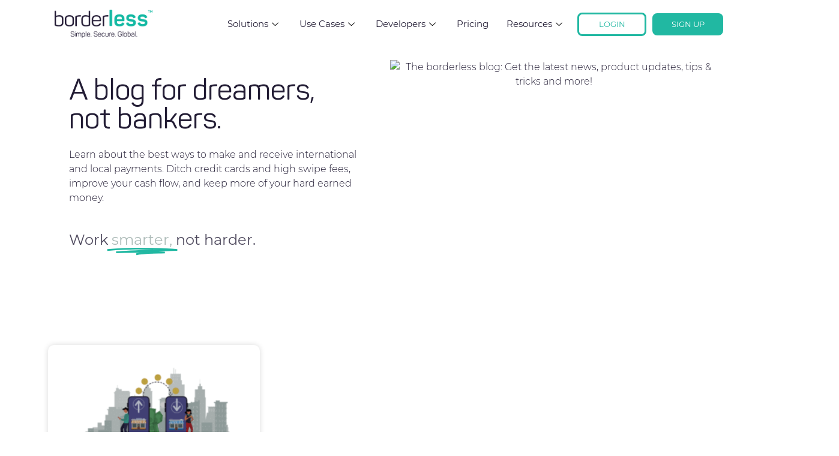

--- FILE ---
content_type: text/html; charset=UTF-8
request_url: https://getborderless.com/tag/p2p/
body_size: 68119
content:
<!doctype html>
<html lang="en-US">
<head>
	<meta charset="UTF-8">
	<meta name="viewport" content="width=device-width, initial-scale=1">
	<link rel="profile" href="https://gmpg.org/xfn/11">
	<meta name='robots' content='index, follow, max-image-preview:large, max-snippet:-1, max-video-preview:-1' />

	<!-- This site is optimized with the Yoast SEO plugin v24.3 - https://yoast.com/wordpress/plugins/seo/ -->
	<title>P2P Archives | borderless Global Payout Platform</title>
	<link rel="canonical" href="http://3.130.74.180/tag/p2p/" />
	<meta property="og:locale" content="en_US" />
	<meta property="og:type" content="article" />
	<meta property="og:title" content="P2P Archives | borderless Global Payout Platform" />
	<meta property="og:url" content="http://3.130.74.180/tag/p2p/" />
	<meta property="og:site_name" content="borderless Global Payout Platform" />
	<meta property="og:image" content="https://getborderless.com/wp-content/uploads/2025/01/borderlessLogo-02-1.png" />
	<meta property="og:image:width" content="989" />
	<meta property="og:image:height" content="328" />
	<meta property="og:image:type" content="image/png" />
	<meta name="twitter:card" content="summary_large_image" />
	<meta name="twitter:site" content="@getborderless" />
	<script type="application/ld+json" class="yoast-schema-graph">{"@context":"https://schema.org","@graph":[{"@type":"CollectionPage","@id":"http://3.130.74.180/tag/p2p/","url":"http://3.130.74.180/tag/p2p/","name":"P2P Archives | borderless Global Payout Platform","isPartOf":{"@id":"https://getborderless.com/#website"},"primaryImageOfPage":{"@id":"http://3.130.74.180/tag/p2p/#primaryimage"},"image":{"@id":"http://3.130.74.180/tag/p2p/#primaryimage"},"thumbnailUrl":"https://getborderless.com/wp-content/uploads/2020/11/B2B-venmo-featured-image.png","breadcrumb":{"@id":"http://3.130.74.180/tag/p2p/#breadcrumb"},"inLanguage":"en-US"},{"@type":"ImageObject","inLanguage":"en-US","@id":"http://3.130.74.180/tag/p2p/#primaryimage","url":"https://getborderless.com/wp-content/uploads/2020/11/B2B-venmo-featured-image.png","contentUrl":"https://getborderless.com/wp-content/uploads/2020/11/B2B-venmo-featured-image.png","width":1200,"height":675,"caption":"B2B blog featured image"},{"@type":"BreadcrumbList","@id":"http://3.130.74.180/tag/p2p/#breadcrumb","itemListElement":[{"@type":"ListItem","position":1,"name":"Home","item":"https://getborderless.com/"},{"@type":"ListItem","position":2,"name":"P2P"}]},{"@type":"WebSite","@id":"https://getborderless.com/#website","url":"https://getborderless.com/","name":"borderless Global Payout Platform","description":"borderless | Global Payouts API | Pay To Bank, Card, and Wallets","publisher":{"@id":"https://getborderless.com/#organization"},"potentialAction":[{"@type":"SearchAction","target":{"@type":"EntryPoint","urlTemplate":"https://getborderless.com/?s={search_term_string}"},"query-input":{"@type":"PropertyValueSpecification","valueRequired":true,"valueName":"search_term_string"}}],"inLanguage":"en-US"},{"@type":"Organization","@id":"https://getborderless.com/#organization","name":"borderless: International Direct Debit","url":"https://getborderless.com/","logo":{"@type":"ImageObject","inLanguage":"en-US","@id":"https://getborderless.com/#/schema/logo/image/","url":"https://getborderless.com/wp-content/uploads/2025/01/borderlessLogo-02-1.png","contentUrl":"https://getborderless.com/wp-content/uploads/2025/01/borderlessLogo-02-1.png","width":989,"height":328,"caption":"borderless: International Direct Debit"},"image":{"@id":"https://getborderless.com/#/schema/logo/image/"},"sameAs":["https://x.com/getborderless","https://www.linkedin.com/company/getborderless","https://www.youtube.com/channel/UCTMG0yXkPNyemaOED7La8KA"]}]}</script>
	<!-- / Yoast SEO plugin. -->


<link rel='dns-prefetch' href='//js.hs-scripts.com' />
<link rel='dns-prefetch' href='//www.googletagmanager.com' />
<link rel="alternate" type="application/rss+xml" title="borderless Global Payout Platform &raquo; Feed" href="https://getborderless.com/feed/" />
<link rel="alternate" type="application/rss+xml" title="borderless Global Payout Platform &raquo; Comments Feed" href="https://getborderless.com/comments/feed/" />
<link rel="alternate" type="application/rss+xml" title="borderless Global Payout Platform &raquo; P2P Tag Feed" href="https://getborderless.com/tag/p2p/feed/" />
<link rel='stylesheet' id='wp-block-library-css' href='https://getborderless.com/wp-includes/css/dist/block-library/style.min.css?ver=6.6.4' media='all' />
<style id='global-styles-inline-css'>
:root{--wp--preset--aspect-ratio--square: 1;--wp--preset--aspect-ratio--4-3: 4/3;--wp--preset--aspect-ratio--3-4: 3/4;--wp--preset--aspect-ratio--3-2: 3/2;--wp--preset--aspect-ratio--2-3: 2/3;--wp--preset--aspect-ratio--16-9: 16/9;--wp--preset--aspect-ratio--9-16: 9/16;--wp--preset--color--black: #000000;--wp--preset--color--cyan-bluish-gray: #abb8c3;--wp--preset--color--white: #ffffff;--wp--preset--color--pale-pink: #f78da7;--wp--preset--color--vivid-red: #cf2e2e;--wp--preset--color--luminous-vivid-orange: #ff6900;--wp--preset--color--luminous-vivid-amber: #fcb900;--wp--preset--color--light-green-cyan: #7bdcb5;--wp--preset--color--vivid-green-cyan: #00d084;--wp--preset--color--pale-cyan-blue: #8ed1fc;--wp--preset--color--vivid-cyan-blue: #0693e3;--wp--preset--color--vivid-purple: #9b51e0;--wp--preset--gradient--vivid-cyan-blue-to-vivid-purple: linear-gradient(135deg,rgba(6,147,227,1) 0%,rgb(155,81,224) 100%);--wp--preset--gradient--light-green-cyan-to-vivid-green-cyan: linear-gradient(135deg,rgb(122,220,180) 0%,rgb(0,208,130) 100%);--wp--preset--gradient--luminous-vivid-amber-to-luminous-vivid-orange: linear-gradient(135deg,rgba(252,185,0,1) 0%,rgba(255,105,0,1) 100%);--wp--preset--gradient--luminous-vivid-orange-to-vivid-red: linear-gradient(135deg,rgba(255,105,0,1) 0%,rgb(207,46,46) 100%);--wp--preset--gradient--very-light-gray-to-cyan-bluish-gray: linear-gradient(135deg,rgb(238,238,238) 0%,rgb(169,184,195) 100%);--wp--preset--gradient--cool-to-warm-spectrum: linear-gradient(135deg,rgb(74,234,220) 0%,rgb(151,120,209) 20%,rgb(207,42,186) 40%,rgb(238,44,130) 60%,rgb(251,105,98) 80%,rgb(254,248,76) 100%);--wp--preset--gradient--blush-light-purple: linear-gradient(135deg,rgb(255,206,236) 0%,rgb(152,150,240) 100%);--wp--preset--gradient--blush-bordeaux: linear-gradient(135deg,rgb(254,205,165) 0%,rgb(254,45,45) 50%,rgb(107,0,62) 100%);--wp--preset--gradient--luminous-dusk: linear-gradient(135deg,rgb(255,203,112) 0%,rgb(199,81,192) 50%,rgb(65,88,208) 100%);--wp--preset--gradient--pale-ocean: linear-gradient(135deg,rgb(255,245,203) 0%,rgb(182,227,212) 50%,rgb(51,167,181) 100%);--wp--preset--gradient--electric-grass: linear-gradient(135deg,rgb(202,248,128) 0%,rgb(113,206,126) 100%);--wp--preset--gradient--midnight: linear-gradient(135deg,rgb(2,3,129) 0%,rgb(40,116,252) 100%);--wp--preset--font-size--small: 13px;--wp--preset--font-size--medium: 20px;--wp--preset--font-size--large: 36px;--wp--preset--font-size--x-large: 42px;--wp--preset--spacing--20: 0.44rem;--wp--preset--spacing--30: 0.67rem;--wp--preset--spacing--40: 1rem;--wp--preset--spacing--50: 1.5rem;--wp--preset--spacing--60: 2.25rem;--wp--preset--spacing--70: 3.38rem;--wp--preset--spacing--80: 5.06rem;--wp--preset--shadow--natural: 6px 6px 9px rgba(0, 0, 0, 0.2);--wp--preset--shadow--deep: 12px 12px 50px rgba(0, 0, 0, 0.4);--wp--preset--shadow--sharp: 6px 6px 0px rgba(0, 0, 0, 0.2);--wp--preset--shadow--outlined: 6px 6px 0px -3px rgba(255, 255, 255, 1), 6px 6px rgba(0, 0, 0, 1);--wp--preset--shadow--crisp: 6px 6px 0px rgba(0, 0, 0, 1);}:root { --wp--style--global--content-size: 800px;--wp--style--global--wide-size: 1200px; }:where(body) { margin: 0; }.wp-site-blocks > .alignleft { float: left; margin-right: 2em; }.wp-site-blocks > .alignright { float: right; margin-left: 2em; }.wp-site-blocks > .aligncenter { justify-content: center; margin-left: auto; margin-right: auto; }:where(.wp-site-blocks) > * { margin-block-start: 24px; margin-block-end: 0; }:where(.wp-site-blocks) > :first-child { margin-block-start: 0; }:where(.wp-site-blocks) > :last-child { margin-block-end: 0; }:root { --wp--style--block-gap: 24px; }:root :where(.is-layout-flow) > :first-child{margin-block-start: 0;}:root :where(.is-layout-flow) > :last-child{margin-block-end: 0;}:root :where(.is-layout-flow) > *{margin-block-start: 24px;margin-block-end: 0;}:root :where(.is-layout-constrained) > :first-child{margin-block-start: 0;}:root :where(.is-layout-constrained) > :last-child{margin-block-end: 0;}:root :where(.is-layout-constrained) > *{margin-block-start: 24px;margin-block-end: 0;}:root :where(.is-layout-flex){gap: 24px;}:root :where(.is-layout-grid){gap: 24px;}.is-layout-flow > .alignleft{float: left;margin-inline-start: 0;margin-inline-end: 2em;}.is-layout-flow > .alignright{float: right;margin-inline-start: 2em;margin-inline-end: 0;}.is-layout-flow > .aligncenter{margin-left: auto !important;margin-right: auto !important;}.is-layout-constrained > .alignleft{float: left;margin-inline-start: 0;margin-inline-end: 2em;}.is-layout-constrained > .alignright{float: right;margin-inline-start: 2em;margin-inline-end: 0;}.is-layout-constrained > .aligncenter{margin-left: auto !important;margin-right: auto !important;}.is-layout-constrained > :where(:not(.alignleft):not(.alignright):not(.alignfull)){max-width: var(--wp--style--global--content-size);margin-left: auto !important;margin-right: auto !important;}.is-layout-constrained > .alignwide{max-width: var(--wp--style--global--wide-size);}body .is-layout-flex{display: flex;}.is-layout-flex{flex-wrap: wrap;align-items: center;}.is-layout-flex > :is(*, div){margin: 0;}body .is-layout-grid{display: grid;}.is-layout-grid > :is(*, div){margin: 0;}body{padding-top: 0px;padding-right: 0px;padding-bottom: 0px;padding-left: 0px;}a:where(:not(.wp-element-button)){text-decoration: underline;}:root :where(.wp-element-button, .wp-block-button__link){background-color: #32373c;border-width: 0;color: #fff;font-family: inherit;font-size: inherit;line-height: inherit;padding: calc(0.667em + 2px) calc(1.333em + 2px);text-decoration: none;}.has-black-color{color: var(--wp--preset--color--black) !important;}.has-cyan-bluish-gray-color{color: var(--wp--preset--color--cyan-bluish-gray) !important;}.has-white-color{color: var(--wp--preset--color--white) !important;}.has-pale-pink-color{color: var(--wp--preset--color--pale-pink) !important;}.has-vivid-red-color{color: var(--wp--preset--color--vivid-red) !important;}.has-luminous-vivid-orange-color{color: var(--wp--preset--color--luminous-vivid-orange) !important;}.has-luminous-vivid-amber-color{color: var(--wp--preset--color--luminous-vivid-amber) !important;}.has-light-green-cyan-color{color: var(--wp--preset--color--light-green-cyan) !important;}.has-vivid-green-cyan-color{color: var(--wp--preset--color--vivid-green-cyan) !important;}.has-pale-cyan-blue-color{color: var(--wp--preset--color--pale-cyan-blue) !important;}.has-vivid-cyan-blue-color{color: var(--wp--preset--color--vivid-cyan-blue) !important;}.has-vivid-purple-color{color: var(--wp--preset--color--vivid-purple) !important;}.has-black-background-color{background-color: var(--wp--preset--color--black) !important;}.has-cyan-bluish-gray-background-color{background-color: var(--wp--preset--color--cyan-bluish-gray) !important;}.has-white-background-color{background-color: var(--wp--preset--color--white) !important;}.has-pale-pink-background-color{background-color: var(--wp--preset--color--pale-pink) !important;}.has-vivid-red-background-color{background-color: var(--wp--preset--color--vivid-red) !important;}.has-luminous-vivid-orange-background-color{background-color: var(--wp--preset--color--luminous-vivid-orange) !important;}.has-luminous-vivid-amber-background-color{background-color: var(--wp--preset--color--luminous-vivid-amber) !important;}.has-light-green-cyan-background-color{background-color: var(--wp--preset--color--light-green-cyan) !important;}.has-vivid-green-cyan-background-color{background-color: var(--wp--preset--color--vivid-green-cyan) !important;}.has-pale-cyan-blue-background-color{background-color: var(--wp--preset--color--pale-cyan-blue) !important;}.has-vivid-cyan-blue-background-color{background-color: var(--wp--preset--color--vivid-cyan-blue) !important;}.has-vivid-purple-background-color{background-color: var(--wp--preset--color--vivid-purple) !important;}.has-black-border-color{border-color: var(--wp--preset--color--black) !important;}.has-cyan-bluish-gray-border-color{border-color: var(--wp--preset--color--cyan-bluish-gray) !important;}.has-white-border-color{border-color: var(--wp--preset--color--white) !important;}.has-pale-pink-border-color{border-color: var(--wp--preset--color--pale-pink) !important;}.has-vivid-red-border-color{border-color: var(--wp--preset--color--vivid-red) !important;}.has-luminous-vivid-orange-border-color{border-color: var(--wp--preset--color--luminous-vivid-orange) !important;}.has-luminous-vivid-amber-border-color{border-color: var(--wp--preset--color--luminous-vivid-amber) !important;}.has-light-green-cyan-border-color{border-color: var(--wp--preset--color--light-green-cyan) !important;}.has-vivid-green-cyan-border-color{border-color: var(--wp--preset--color--vivid-green-cyan) !important;}.has-pale-cyan-blue-border-color{border-color: var(--wp--preset--color--pale-cyan-blue) !important;}.has-vivid-cyan-blue-border-color{border-color: var(--wp--preset--color--vivid-cyan-blue) !important;}.has-vivid-purple-border-color{border-color: var(--wp--preset--color--vivid-purple) !important;}.has-vivid-cyan-blue-to-vivid-purple-gradient-background{background: var(--wp--preset--gradient--vivid-cyan-blue-to-vivid-purple) !important;}.has-light-green-cyan-to-vivid-green-cyan-gradient-background{background: var(--wp--preset--gradient--light-green-cyan-to-vivid-green-cyan) !important;}.has-luminous-vivid-amber-to-luminous-vivid-orange-gradient-background{background: var(--wp--preset--gradient--luminous-vivid-amber-to-luminous-vivid-orange) !important;}.has-luminous-vivid-orange-to-vivid-red-gradient-background{background: var(--wp--preset--gradient--luminous-vivid-orange-to-vivid-red) !important;}.has-very-light-gray-to-cyan-bluish-gray-gradient-background{background: var(--wp--preset--gradient--very-light-gray-to-cyan-bluish-gray) !important;}.has-cool-to-warm-spectrum-gradient-background{background: var(--wp--preset--gradient--cool-to-warm-spectrum) !important;}.has-blush-light-purple-gradient-background{background: var(--wp--preset--gradient--blush-light-purple) !important;}.has-blush-bordeaux-gradient-background{background: var(--wp--preset--gradient--blush-bordeaux) !important;}.has-luminous-dusk-gradient-background{background: var(--wp--preset--gradient--luminous-dusk) !important;}.has-pale-ocean-gradient-background{background: var(--wp--preset--gradient--pale-ocean) !important;}.has-electric-grass-gradient-background{background: var(--wp--preset--gradient--electric-grass) !important;}.has-midnight-gradient-background{background: var(--wp--preset--gradient--midnight) !important;}.has-small-font-size{font-size: var(--wp--preset--font-size--small) !important;}.has-medium-font-size{font-size: var(--wp--preset--font-size--medium) !important;}.has-large-font-size{font-size: var(--wp--preset--font-size--large) !important;}.has-x-large-font-size{font-size: var(--wp--preset--font-size--x-large) !important;}
:root :where(.wp-block-pullquote){font-size: 1.5em;line-height: 1.6;}
</style>
<link rel='stylesheet' id='wpda_wpdp_public-css' href='https://getborderless.com/wp-content/plugins/wp-data-access/public/../assets/css/wpda_public.css?ver=5.5.40' media='all' />
<link rel='stylesheet' id='hello-elementor-css' href='https://getborderless.com/wp-content/themes/hello-elementor/style.min.css?ver=3.2.1' media='all' />
<link rel='stylesheet' id='hello-elementor-theme-style-css' href='https://getborderless.com/wp-content/themes/hello-elementor/theme.min.css?ver=3.2.1' media='all' />
<link rel='stylesheet' id='hello-elementor-header-footer-css' href='https://getborderless.com/wp-content/themes/hello-elementor/header-footer.min.css?ver=3.2.1' media='all' />
<link rel='stylesheet' id='elementor-frontend-css' href='https://getborderless.com/wp-content/plugins/elementor/assets/css/frontend.min.css?ver=3.28.4' media='all' />
<link rel='stylesheet' id='elementor-post-7-css' href='https://getborderless.com/wp-content/uploads/elementor/css/post-7.css?ver=1764800122' media='all' />
<link rel='stylesheet' id='widget-image-css' href='https://getborderless.com/wp-content/plugins/elementor/assets/css/widget-image.min.css?ver=3.28.4' media='all' />
<link rel='stylesheet' id='widget-animated-headline-css' href='https://getborderless.com/wp-content/plugins/elementor-pro/assets/css/widget-animated-headline.min.css?ver=3.26.2' media='all' />
<link rel='stylesheet' id='widget-heading-css' href='https://getborderless.com/wp-content/plugins/elementor/assets/css/widget-heading.min.css?ver=3.28.4' media='all' />
<link rel='stylesheet' id='e-animation-pop-css' href='https://getborderless.com/wp-content/plugins/elementor/assets/lib/animations/styles/e-animation-pop.min.css?ver=3.28.4' media='all' />
<link rel='stylesheet' id='widget-social-icons-css' href='https://getborderless.com/wp-content/plugins/elementor/assets/css/widget-social-icons.min.css?ver=3.28.4' media='all' />
<link rel='stylesheet' id='e-apple-webkit-css' href='https://getborderless.com/wp-content/plugins/elementor/assets/css/conditionals/apple-webkit.min.css?ver=3.28.4' media='all' />
<link rel='stylesheet' id='widget-icon-list-css' href='https://getborderless.com/wp-content/plugins/elementor/assets/css/widget-icon-list.min.css?ver=3.28.4' media='all' />
<link rel='stylesheet' id='e-animation-fadeIn-css' href='https://getborderless.com/wp-content/plugins/elementor/assets/lib/animations/styles/fadeIn.min.css?ver=3.28.4' media='all' />
<link rel='stylesheet' id='widget-nav-menu-css' href='https://getborderless.com/wp-content/plugins/elementor-pro/assets/css/widget-nav-menu.min.css?ver=3.26.2' media='all' />
<link rel='stylesheet' id='widget-posts-css' href='https://getborderless.com/wp-content/plugins/elementor-pro/assets/css/widget-posts.min.css?ver=3.26.2' media='all' />
<link rel='stylesheet' id='e-shapes-css' href='https://getborderless.com/wp-content/plugins/elementor/assets/css/conditionals/shapes.min.css?ver=3.28.4' media='all' />
<link rel='stylesheet' id='e-animation-grow-css' href='https://getborderless.com/wp-content/plugins/elementor/assets/lib/animations/styles/e-animation-grow.min.css?ver=3.28.4' media='all' />
<link rel='stylesheet' id='widget-form-css' href='https://getborderless.com/wp-content/plugins/elementor-pro/assets/css/widget-form.min.css?ver=3.26.2' media='all' />
<link rel='stylesheet' id='e-animation-zoomIn-css' href='https://getborderless.com/wp-content/plugins/elementor/assets/lib/animations/styles/zoomIn.min.css?ver=3.28.4' media='all' />
<link rel='stylesheet' id='e-popup-css' href='https://getborderless.com/wp-content/plugins/elementor-pro/assets/css/conditionals/popup.min.css?ver=3.26.2' media='all' />
<link rel='stylesheet' id='elementor-post-39990-css' href='https://getborderless.com/wp-content/uploads/elementor/css/post-39990.css?ver=1764800122' media='all' />
<link rel='stylesheet' id='elementor-post-135-css' href='https://getborderless.com/wp-content/uploads/elementor/css/post-135.css?ver=1764800122' media='all' />
<link rel='stylesheet' id='elementor-post-1376-css' href='https://getborderless.com/wp-content/uploads/elementor/css/post-1376.css?ver=1764800123' media='all' />
<link rel='stylesheet' id='elementor-post-3457-css' href='https://getborderless.com/wp-content/uploads/elementor/css/post-3457.css?ver=1764800123' media='all' />
<link rel='stylesheet' id='elementor-post-701-css' href='https://getborderless.com/wp-content/uploads/elementor/css/post-701.css?ver=1764800123' media='all' />
<link rel='stylesheet' id='icss-custom-styles-css' href='https://getborderless.com/wp-content/plugins/instant-css/public/custom.css?ver=1591109990' media='all' />
<link rel='stylesheet' id='dashicons-css' href='https://getborderless.com/wp-includes/css/dashicons.min.css?ver=6.6.4' media='all' />
<link rel='stylesheet' id='ekit-widget-styles-css' href='https://getborderless.com/wp-content/plugins/elementskit-lite/widgets/init/assets/css/widget-styles.css?ver=3.5.0' media='all' />
<link rel='stylesheet' id='ekit-responsive-css' href='https://getborderless.com/wp-content/plugins/elementskit-lite/widgets/init/assets/css/responsive.css?ver=3.5.0' media='all' />
<link rel='stylesheet' id='eael-general-css' href='https://getborderless.com/wp-content/plugins/essential-addons-for-elementor-lite/assets/front-end/css/view/general.min.css?ver=6.1.11' media='all' />
<link rel='stylesheet' id='bdt-uikit-css' href='https://getborderless.com/wp-content/plugins/bdthemes-element-pack-lite/assets/css/bdt-uikit.css?ver=3.21.7' media='all' />
<link rel='stylesheet' id='ep-helper-css' href='https://getborderless.com/wp-content/plugins/bdthemes-element-pack-lite/assets/css/ep-helper.css?ver=5.10.30' media='all' />
<link rel='stylesheet' id='elementor-gf-local-roboto-css' href='http://getborderless.com/wp-content/uploads/elementor/google-fonts/css/roboto.css?ver=1759523508' media='all' />
<link rel='stylesheet' id='elementor-gf-local-robotoslab-css' href='http://getborderless.com/wp-content/uploads/elementor/google-fonts/css/robotoslab.css?ver=1759523512' media='all' />
<link rel='stylesheet' id='elementor-icons-ekiticons-css' href='https://getborderless.com/wp-content/plugins/elementskit-lite/modules/elementskit-icon-pack/assets/css/ekiticons.css?ver=3.5.0' media='all' />
<script src="https://getborderless.com/wp-includes/js/jquery/jquery.min.js?ver=3.7.1" id="jquery-core-js"></script>
<script src="https://getborderless.com/wp-includes/js/jquery/jquery-migrate.min.js?ver=3.4.1" id="jquery-migrate-js"></script>
<script src="https://getborderless.com/wp-includes/js/underscore.min.js?ver=1.13.4" id="underscore-js"></script>
<script src="https://getborderless.com/wp-includes/js/backbone.min.js?ver=1.5.0" id="backbone-js"></script>
<script id="wp-api-request-js-extra">
var wpApiSettings = {"root":"https:\/\/getborderless.com\/wp-json\/","nonce":"dad47c9f1d","versionString":"wp\/v2\/"};
</script>
<script src="https://getborderless.com/wp-includes/js/api-request.min.js?ver=6.6.4" id="wp-api-request-js"></script>
<script src="https://getborderless.com/wp-includes/js/wp-api.min.js?ver=6.6.4" id="wp-api-js"></script>
<script id="wpda_rest_api-js-extra">
var wpdaApiSettings = {"path":"wpda"};
</script>
<script src="https://getborderless.com/wp-content/plugins/wp-data-access/public/../assets/js/wpda_rest_api.js?ver=5.5.40" id="wpda_rest_api-js"></script>

<!-- Google tag (gtag.js) snippet added by Site Kit -->

<!-- Google Analytics snippet added by Site Kit -->
<script src="https://www.googletagmanager.com/gtag/js?id=GT-TNSFM78" id="google_gtagjs-js" async></script>
<script id="google_gtagjs-js-after">
window.dataLayer = window.dataLayer || [];function gtag(){dataLayer.push(arguments);}
gtag("set","linker",{"domains":["getborderless.com"]});
gtag("js", new Date());
gtag("set", "developer_id.dZTNiMT", true);
gtag("config", "GT-TNSFM78");
</script>

<!-- End Google tag (gtag.js) snippet added by Site Kit -->
<link rel="https://api.w.org/" href="https://getborderless.com/wp-json/" /><link rel="alternate" title="JSON" type="application/json" href="https://getborderless.com/wp-json/wp/v2/tags/34" /><link rel="EditURI" type="application/rsd+xml" title="RSD" href="https://getborderless.com/xmlrpc.php?rsd" />
<meta name="generator" content="WordPress 6.6.4" />
<!-- start Simple Custom CSS and JS -->
<!-- Add HTML code to the header or the footer.

For example, you can use the following code for loading the jQuery library from Google CDN:
<script src="https://ajax.googleapis.com/ajax/libs/jquery/3.4.1/jquery.min.js"></script>

or the following one for loading the Bootstrap library from MaxCDN:
<link rel="stylesheet" href="https://stackpath.bootstrapcdn.com/bootstrap/4.3.1/css/bootstrap.min.css" integrity="sha384-ggOyR0iXCbMQv3Xipma34MD+dH/1fQ784/j6cY/iJTQUOhcWr7x9JvoRxT2MZw1T" crossorigin="anonymous">

-- End of the comment --> 

<!-- Global site tag (gtag.js) - Google Ads: 616386804 --> 
<script async src="https://www.googletagmanager.com/gtag/js?id=AW-616386804"></script> 
<script> 
  window.dataLayer = window.dataLayer || []; 
  function gtag(){dataLayer.push(arguments);} 
  gtag('js', new Date()); 
  gtag('config', 'AW-616386804'); 
</script>
<!-- Event snippet for Sign-up conversion page In your html page, add the snippet and call gtag_report_conversion when someone clicks on the chosen link or button. --> 
<script> 
  function gtag_report_conversion(url) { 
    var callback = function () { 
      if (typeof(url) != 'undefined') { 
        window.location = url; 
      } 
    }; 
    gtag('event', 'conversion', { 
      'send_to': 'AW-616386804/Pf21CLrijt0BEPSh9aUC', 
      'event_callback': callback 
    }); 
    return false; 
  } 
</script> <!-- end Simple Custom CSS and JS -->
<!-- start Simple Custom CSS and JS -->
<!-- Global site tag (gtag.js) - Google Analytics -->
<script async src="https://www.googletagmanager.com/gtag/js?id=UA-120299105-1"></script>
<script>
  window.dataLayer = window.dataLayer || [];
  function gtag(){dataLayer.push(arguments);}
  gtag('js', new Date());

  gtag('config', 'UA-120299105-1');
</script><!-- end Simple Custom CSS and JS -->

<script src='//getborderless.com/wp-content/uploads/custom-css-js/2009.js?v=3729'></script>
<style id="essential-blocks-global-styles">
            :root {
                --eb-global-primary-color: #101828;
--eb-global-secondary-color: #475467;
--eb-global-tertiary-color: #98A2B3;
--eb-global-text-color: #475467;
--eb-global-heading-color: #1D2939;
--eb-global-link-color: #444CE7;
--eb-global-background-color: #F9FAFB;
--eb-global-button-text-color: #FFFFFF;
--eb-global-button-background-color: #101828;
--eb-gradient-primary-color: linear-gradient(90deg, hsla(259, 84%, 78%, 1) 0%, hsla(206, 67%, 75%, 1) 100%);
--eb-gradient-secondary-color: linear-gradient(90deg, hsla(18, 76%, 85%, 1) 0%, hsla(203, 69%, 84%, 1) 100%);
--eb-gradient-tertiary-color: linear-gradient(90deg, hsla(248, 21%, 15%, 1) 0%, hsla(250, 14%, 61%, 1) 100%);
--eb-gradient-background-color: linear-gradient(90deg, rgb(250, 250, 250) 0%, rgb(233, 233, 233) 49%, rgb(244, 243, 243) 100%);

                --eb-tablet-breakpoint: 1024px;
--eb-mobile-breakpoint: 767px;

            }
            
            
        </style><meta name="generator" content="Site Kit by Google 1.151.0" />			<!-- DO NOT COPY THIS SNIPPET! Start of Page Analytics Tracking for HubSpot WordPress plugin v11.3.6-->
			<script class="hsq-set-content-id" data-content-id="listing-page">
				var _hsq = _hsq || [];
				_hsq.push(["setContentType", "listing-page"]);
			</script>
			<!-- DO NOT COPY THIS SNIPPET! End of Page Analytics Tracking for HubSpot WordPress plugin -->
			<script>
    (function(d, w, b, t){
        var h = d.getElementsByTagName("head")[0];
        var s = d.createElement("script");
        s.src = b + "/t/script.js?c=" + t;
        h.appendChild(s);
    })(document, window, "https://ltracking.de", "67eb2737b1b43b4575d30306");
</script><meta name="generator" content="Elementor 3.28.4; features: e_font_icon_svg, additional_custom_breakpoints, e_local_google_fonts, e_element_cache; settings: css_print_method-external, google_font-enabled, font_display-auto">
			<style>
				.e-con.e-parent:nth-of-type(n+4):not(.e-lazyloaded):not(.e-no-lazyload),
				.e-con.e-parent:nth-of-type(n+4):not(.e-lazyloaded):not(.e-no-lazyload) * {
					background-image: none !important;
				}
				@media screen and (max-height: 1024px) {
					.e-con.e-parent:nth-of-type(n+3):not(.e-lazyloaded):not(.e-no-lazyload),
					.e-con.e-parent:nth-of-type(n+3):not(.e-lazyloaded):not(.e-no-lazyload) * {
						background-image: none !important;
					}
				}
				@media screen and (max-height: 640px) {
					.e-con.e-parent:nth-of-type(n+2):not(.e-lazyloaded):not(.e-no-lazyload),
					.e-con.e-parent:nth-of-type(n+2):not(.e-lazyloaded):not(.e-no-lazyload) * {
						background-image: none !important;
					}
				}
			</style>
			<!-- There is no amphtml version available for this URL. -->
<!-- Google Tag Manager snippet added by Site Kit -->
<script>
			( function( w, d, s, l, i ) {
				w[l] = w[l] || [];
				w[l].push( {'gtm.start': new Date().getTime(), event: 'gtm.js'} );
				var f = d.getElementsByTagName( s )[0],
					j = d.createElement( s ), dl = l != 'dataLayer' ? '&l=' + l : '';
				j.async = true;
				j.src = 'https://www.googletagmanager.com/gtm.js?id=' + i + dl;
				f.parentNode.insertBefore( j, f );
			} )( window, document, 'script', 'dataLayer', 'GTM-TRZDKKV7' );
			
</script>

<!-- End Google Tag Manager snippet added by Site Kit -->
<link rel="icon" href="https://getborderless.com/wp-content/uploads/2020/05/cropped-android-chrome-512x512-1-32x32.png" sizes="32x32" />
<link rel="icon" href="https://getborderless.com/wp-content/uploads/2020/05/cropped-android-chrome-512x512-1-192x192.png" sizes="192x192" />
<link rel="apple-touch-icon" href="https://getborderless.com/wp-content/uploads/2020/05/cropped-android-chrome-512x512-1-180x180.png" />
<meta name="msapplication-TileImage" content="https://getborderless.com/wp-content/uploads/2020/05/cropped-android-chrome-512x512-1-270x270.png" />
		<style id="wp-custom-css">
			i.icon.icon-down-arrow1.elementskit-submenu-indicator {
    border: none !important;
}

a.elementor-button.elementor-button-link.elementor-size-sm:hover {
    box-shadow: none !important;
}

a.elementor-button.elementor-button-link.elementor-size-sm{
    box-shadow: none !important;
}

a.elementor-button.elementor-button-link.elementor-size-sm {
    margin-top: 45px !important;
}

/* .elementor-post__thumbnail.elementor-fit-height {
    padding: 0px !important;
} */

li.menu-item.menu-item-type-custom.menu-item-object-custom.menu-item-40098.nav-item.elementskit-mobile-builder-content {
    display: f\; display: flex;
    display: flex !important;
    width: 100% !important;
    background: white !important;
    padding: 20px 0px !important;
}


a.login {
    border: 1px solid #21b8a2 !important;
    border-radius: 30px !important;
    padding: 5px 30px !important;
    font-weight: 600 !important;
	    margin-right: 15px;
}


a.signup {
    border: 1px solid #21b8a2 !important;
	background: #21b8a2 !important;
    border-radius: 30px !important;
    padding: 5px 30px !important;
    font-weight: 600 !important;
	color: #fff !important
}

.icon-box00:hover h3{color:#14B9A3 !important}

/* .elementor-post__thumbnail.elementor-fit-height {
    padding: 90px !important;
}
 */

button.elementskit-menu-hamburger.elementskit-menu-toggler {
    box-shadow: none !important;
}

button.elementskit-menu-close.elementskit-menu-toggler {
    box-shadow: none !important;
}		</style>
		</head>
<body class="archive tag tag-p2p tag-34 wp-custom-logo wp-embed-responsive elementor-page-1376 elementor-default elementor-template-full-width elementor-kit-7">

		<!-- Google Tag Manager (noscript) snippet added by Site Kit -->
		<noscript>
			<iframe src="https://www.googletagmanager.com/ns.html?id=GTM-TRZDKKV7" height="0" width="0" style="display:none;visibility:hidden"></iframe>
		</noscript>
		<!-- End Google Tag Manager (noscript) snippet added by Site Kit -->
		
<a class="skip-link screen-reader-text" href="#content">Skip to content</a>

		<div data-elementor-type="header" data-elementor-id="39990" class="elementor elementor-39990 elementor-location-header" data-elementor-post-type="elementor_library">
					<header data-particle_enable="false" data-particle-mobile-disabled="false" class="elementor-section elementor-top-section elementor-element elementor-element-22c929c9 elementor-section-content-middle elementor-section-height-min-height elementor-section-stretched elementor-hidden-mobile elementor-hidden-tablet elementor-section-boxed elementor-section-height-default elementor-section-items-middle" data-id="22c929c9" data-element_type="section" data-settings="{&quot;background_background&quot;:&quot;classic&quot;,&quot;stretch_section&quot;:&quot;section-stretched&quot;,&quot;sticky&quot;:&quot;top&quot;,&quot;sticky_on&quot;:[&quot;mobile&quot;],&quot;sticky_offset&quot;:0,&quot;sticky_effects_offset&quot;:0,&quot;sticky_anchor_link_offset&quot;:0}">
						<div class="elementor-container elementor-column-gap-no">
					<div class="elementor-column elementor-col-25 elementor-top-column elementor-element elementor-element-6ae9e2f2" data-id="6ae9e2f2" data-element_type="column">
			<div class="elementor-widget-wrap elementor-element-populated">
						<div class="elementor-element elementor-element-47eaea53 elementor-widget elementor-widget-image" data-id="47eaea53" data-element_type="widget" data-widget_type="image.default">
				<div class="elementor-widget-container">
																<a href="https://getborderless.com/">
							<img fetchpriority="high" width="800" height="265" src="https://getborderless.com/wp-content/uploads/2020/05/borderlessLogo-02.png" class="attachment-large size-large wp-image-612" alt="borderless - logo - International direct debit" srcset="https://getborderless.com/wp-content/uploads/2020/05/borderlessLogo-02.png 989w, https://getborderless.com/wp-content/uploads/2020/05/borderlessLogo-02-300x99.png 300w, https://getborderless.com/wp-content/uploads/2020/05/borderlessLogo-02-768x255.png 768w" sizes="(max-width: 800px) 100vw, 800px" />								</a>
															</div>
				</div>
					</div>
		</div>
				<div class="elementor-column elementor-col-50 elementor-top-column elementor-element elementor-element-2f6f0ae9" data-id="2f6f0ae9" data-element_type="column">
			<div class="elementor-widget-wrap elementor-element-populated">
						<div class="elementor-element elementor-element-ce57b1b elementor-hidden-tablet elementor-hidden-mobile elementor-widget elementor-widget-ekit-nav-menu" data-id="ce57b1b" data-element_type="widget" data-widget_type="ekit-nav-menu.default">
				<div class="elementor-widget-container">
							<nav class="ekit-wid-con ekit_menu_responsive_tablet" 
			data-hamburger-icon="" 
			data-hamburger-icon-type="icon" 
			data-responsive-breakpoint="1024">
			            <button class="elementskit-menu-hamburger elementskit-menu-toggler"  type="button" aria-label="hamburger-icon">
                                    <span class="elementskit-menu-hamburger-icon"></span><span class="elementskit-menu-hamburger-icon"></span><span class="elementskit-menu-hamburger-icon"></span>
                            </button>
            <div id="ekit-megamenu-test-menu" class="elementskit-menu-container elementskit-menu-offcanvas-elements elementskit-navbar-nav-default ekit-nav-menu-one-page-no ekit-nav-dropdown-hover"><ul id="menu-test-menu" class="elementskit-navbar-nav elementskit-menu-po-right submenu-click-on-icon"><li id="menu-item-39869" class="menu-item menu-item-type-custom menu-item-object-custom menu-item-39869 nav-item elementskit-dropdown-has top_position elementskit-dropdown-menu-custom_width elementskit-megamenu-has elementskit-mobile-builder-content" data-vertical-menu=1100><a href="#" class="ekit-menu-nav-link">Solutions<i aria-hidden="true" class="icon icon-down-arrow1 elementskit-submenu-indicator"></i></a><div class="elementskit-megamenu-panel">		<div data-elementor-type="wp-post" data-elementor-id="39882" class="elementor elementor-39882" data-elementor-post-type="elementskit_content">
						<section data-particle_enable="false" data-particle-mobile-disabled="false" class="elementor-section elementor-top-section elementor-element elementor-element-f6b3fe6 elementor-section-boxed elementor-section-height-default elementor-section-height-default" data-id="f6b3fe6" data-element_type="section" data-settings="{&quot;background_background&quot;:&quot;classic&quot;}">
							<div class="elementor-background-overlay"></div>
							<div class="elementor-container elementor-column-gap-default">
					<div class="elementor-column elementor-col-100 elementor-top-column elementor-element elementor-element-7e5e801" data-id="7e5e801" data-element_type="column">
			<div class="elementor-widget-wrap elementor-element-populated">
						<section data-particle_enable="false" data-particle-mobile-disabled="false" class="elementor-section elementor-inner-section elementor-element elementor-element-1f28f85 elementor-section-boxed elementor-section-height-default elementor-section-height-default" data-id="1f28f85" data-element_type="section">
						<div class="elementor-container elementor-column-gap-default">
					<div class="elementor-column elementor-col-33 elementor-inner-column elementor-element elementor-element-314788a" data-id="314788a" data-element_type="column" data-settings="{&quot;background_background&quot;:&quot;classic&quot;}">
			<div class="elementor-widget-wrap elementor-element-populated">
					<div class="elementor-background-overlay"></div>
						<div class="elementor-element elementor-element-f335942 elementor-widget elementor-widget-heading" data-id="f335942" data-element_type="widget" data-widget_type="heading.default">
				<div class="elementor-widget-container">
					<h2 class="elementor-heading-title elementor-size-default">Global Payout Solutions</h2>				</div>
				</div>
				<div class="elementor-element elementor-element-8bcec31 elementor-widget elementor-widget-text-editor" data-id="8bcec31" data-element_type="widget" data-widget_type="text-editor.default">
				<div class="elementor-widget-container">
									On-board, pay, and comply with regulations globally in seconds.								</div>
				</div>
				<div class="elementor-element elementor-element-6b37904 elementor-widget-divider--view-line elementor-widget elementor-widget-divider" data-id="6b37904" data-element_type="widget" data-widget_type="divider.default">
				<div class="elementor-widget-container">
							<div class="elementor-divider">
			<span class="elementor-divider-separator">
						</span>
		</div>
						</div>
				</div>
				<div class="elementor-element elementor-element-13bf9a5 elementor-position-left elementor-vertical-align-middle elementor-mobile-position-left icon-box00 elementor-view-default elementor-widget elementor-widget-icon-box" data-id="13bf9a5" data-element_type="widget" data-widget_type="icon-box.default">
				<div class="elementor-widget-container">
							<div class="elementor-icon-box-wrapper">

						<div class="elementor-icon-box-icon">
				<a href="https://getborderless.com/contractor-amp-vendor-payouts-solution/" class="elementor-icon" tabindex="-1" aria-label="Global Pay">
				<svg xmlns="http://www.w3.org/2000/svg" xmlns:xlink="http://www.w3.org/1999/xlink" width="512" height="512" x="0" y="0" viewBox="0 0 487 487.719" style="enable-background:new 0 0 512 512" xml:space="preserve" class=""><g><linearGradient id="a"><stop stop-opacity="1" stop-color="#21b8a2" offset="0.3518518235076234"></stop><stop stop-opacity="1" stop-color="#008dfd" offset="1"></stop></linearGradient><linearGradient xlink:href="#a" id="b" x1="220.204" x2="220.204" y1="14.768" y2="474.363" gradientUnits="userSpaceOnUse"></linearGradient><linearGradient xlink:href="#a" id="c" x1="215.204" x2="215.204" y1="14.768" y2="474.363" gradientUnits="userSpaceOnUse"></linearGradient><linearGradient xlink:href="#a" id="d" x1="280.204" x2="280.204" y1="14.768" y2="474.363" gradientUnits="userSpaceOnUse"></linearGradient><linearGradient xlink:href="#a" id="e" x1="160.204" x2="160.204" y1="14.768" y2="474.363" gradientUnits="userSpaceOnUse"></linearGradient><path fill="url(#b)" d="M220.867 266.176a7.616 7.616 0 0 0-2.742-.094c-9.16-1.066-16.07-8.816-16.086-18.035a8 8 0 0 0-16 0c.024 15.394 10.32 28.879 25.164 32.953v8a8 8 0 0 0 16 0v-7.516c17.133-3.586 28.777-19.543 26.977-36.953-1.805-17.41-16.473-30.64-33.977-30.644-10.031 0-18.164-8.133-18.164-18.164s8.133-18.164 18.164-18.164 18.164 8.132 18.164 18.164a8 8 0 0 0 16 0c-.023-16.164-11.347-30.106-27.164-33.442V155a8 8 0 0 0-16 0v7.77c-16.508 4.507-27.133 20.535-24.86 37.496s16.747 29.62 33.86 29.617c9.899 0 17.973 7.926 18.152 17.82.184 9.895-7.597 18.113-17.488 18.473zm0 0" opacity="1" data-original="url(#b)" class=""></path><path fill="url(#b)" d="M220.203 338.508c64.07 0 116.008-51.938 116.008-116.008s-51.938-116.008-116.008-116.008S104.195 158.43 104.195 222.5c.075 64.04 51.97 115.938 116.008 116.008zm0-216.016c55.234 0 100.008 44.774 100.008 100.008s-44.774 100.008-100.008 100.008S120.195 277.734 120.195 222.5c.063-55.207 44.801-99.945 100.008-100.008zm0 0" opacity="1" data-original="url(#b)" class=""></path><path fill="url(#c)" d="m375.648 358.23-62.668 29.61a51.043 51.043 0 0 0-43.515-26.852l-57.852-1.59a61.1 61.1 0 0 1-26.293-6.789l-5.886-3.05a103.833 103.833 0 0 0-96.176.101l.367-13.336a8 8 0 0 0-7.777-8.219L12.41 326.36a7.997 7.997 0 0 0-8.215 7.778L.363 473.347a8 8 0 0 0 7.778 8.22l63.437 1.746h.219a8 8 0 0 0 8-7.782l.183-6.66 16.48-8.824a28.269 28.269 0 0 1 21.099-2.309l98.414 27.621c.172.051.343.09.52.13a105.348 105.348 0 0 0 21.628 2.23 106.739 106.739 0 0 0 44.59-9.73 7.43 7.43 0 0 0 .992-.548l142.692-92.296a8.004 8.004 0 0 0 2.62-10.657c-10.593-18.797-34.09-25.957-53.367-16.258zM16.578 465.793l3.39-123.219 47.442 1.305-3.39 123.223zm258.926-2.094a90.704 90.704 0 0 1-55.469 6.192l-98.148-27.551a44.236 44.236 0 0 0-32.977 3.605l-8.422 4.512 2.254-81.926a87.938 87.938 0 0 1 89.336-4.765l5.887 3.05a77.267 77.267 0 0 0 33.21 8.579l57.856 1.59c16.25.468 30.051 12.038 33.348 27.96l-86.176-2.379c-4.418-.12-8.094 3.364-8.219 7.778a8.003 8.003 0 0 0 7.778 8.219l95.101 2.617h.223a8 8 0 0 0 7.992-7.782 50.772 50.772 0 0 0-.773-10.378l64.277-30.372c.063-.027.125-.058.188-.09a24.443 24.443 0 0 1 27.64 3.872zm0 0" opacity="1" data-original="url(#c)"></path><path fill="url(#b)" d="M220.203 92a8 8 0 0 0 8-8V8a8 8 0 0 0-16 0v76a8 8 0 0 0 8 8zm0 0" opacity="1" data-original="url(#b)" class=""></path><path fill="url(#d)" d="M280.203 92a8 8 0 0 0 8-8V48a8 8 0 0 0-16 0v36a8 8 0 0 0 8 8zm0 0" opacity="1" data-original="url(#d)"></path><path fill="url(#e)" d="M160.203 92a8 8 0 0 0 8-8V48a8 8 0 0 0-16 0v36a8 8 0 0 0 8 8zm0 0" opacity="1" data-original="url(#e)"></path></g></svg>				</a>
			</div>
			
						<div class="elementor-icon-box-content">

									<h3 class="elementor-icon-box-title">
						<a href="https://getborderless.com/contractor-amp-vendor-payouts-solution/" >
							Global Pay						</a>
					</h3>
				
									<p class="elementor-icon-box-description">
						Simplify vendor and contractor global payments					</p>
				
			</div>
			
		</div>
						</div>
				</div>
				<div class="elementor-element elementor-element-e124cd5 elementor-position-left elementor-vertical-align-middle elementor-mobile-position-left icon-box00 elementor-view-default elementor-widget elementor-widget-icon-box" data-id="e124cd5" data-element_type="widget" data-widget_type="icon-box.default">
				<div class="elementor-widget-container">
							<div class="elementor-icon-box-wrapper">

						<div class="elementor-icon-box-icon">
				<a href="https://getborderless.com/marketplace-payout-api-solution/" class="elementor-icon" tabindex="-1" aria-label="Marketplace">
				<svg xmlns="http://www.w3.org/2000/svg" xmlns:xlink="http://www.w3.org/1999/xlink" width="512" height="512" x="0" y="0" viewBox="0 0 512 512" style="enable-background:new 0 0 512 512" xml:space="preserve"><g><linearGradient id="a" x1="256" x2="256" y1="10" y2="502.016" gradientUnits="userSpaceOnUse"><stop stop-opacity="1" stop-color="#21b8a2" offset="0.3672839215462804"></stop><stop stop-opacity="1" stop-color="#008dfd" offset="1"></stop></linearGradient><path fill="url(#a)" d="M467.942 120.238 455 111.679V86.82A35.885 35.885 0 0 0 418.914 51H93.086A35.885 35.885 0 0 0 57 86.82v26.5L44.919 120A10.137 10.137 0 0 0 37 129.742v12.9a44.67 44.67 0 0 0 13.216 31.717A75.178 75.178 0 0 0 57 179.781v150.888A36.321 36.321 0 0 0 93.086 367H181v33h-34.653c-5.523 0-10.347 3.992-10.347 9.515v41.773c0 5.523 4.824 9.712 10.347 9.712h219.306c5.523 0 10.347-4.189 10.347-9.712v-41.773c0-5.523-4.824-9.515-10.347-9.515H331v-33h87.914A36.321 36.321 0 0 0 455 330.669V179.793a45.372 45.372 0 0 0 20-37.154v-12.9a10.142 10.142 0 0 0-7.058-9.501zM77 86.82A15.864 15.864 0 0 1 93.086 71h325.828A15.864 15.864 0 0 1 435 86.82v11.471l-9.964-6.64A9.918 9.918 0 0 0 419.488 90H101.44a9.92 9.92 0 0 0-4.866 1.234L77 102.138zm36.618 88.952a56.877 56.877 0 0 0 10.394 14.533 55.993 55.993 0 0 0 85.842-7.828 57.472 57.472 0 0 0 6.506 7.805 56.031 56.031 0 0 0 86.14-8.162 58.014 58.014 0 0 0 6.759 8.184A55.87 55.87 0 0 0 398 177.553V303H114V177.415a10.288 10.288 0 0 0-.382-1.643zM200 140v10.576a36.5 36.5 0 0 1-73 0V140zm-49.337-20 15.872-10h46.041l-7.766 10zm-36.05 0H86.476l17.569-10h25.715zM292 140v10.576a36.162 36.162 0 0 1-36.1 36.211 36.17 36.17 0 0 1-35.9-36.211V140zm-62.128-20 7.767-10h36.722l7.767 10zm77.318 0-7.766-10h53.543l13.157 10zM385 140v10.576a36.185 36.185 0 0 1-36.133 36.211A36.06 36.06 0 0 1 313 150.576V140zm13-20-12.557-10h31.011l14.678 10zM71.186 164.9a23.95 23.95 0 0 1-6.838-4.682A24.791 24.791 0 0 1 57 142.639V140h50v2.639a24.57 24.57 0 0 1-19.7 24.278 29.57 29.57 0 0 1-5.2.5A24 24 0 0 1 71.409 165c-.074-.033-.149-.068-.223-.1zM356 420v21H156v-21zm-155-20v-33h110v33zm234-69.331A16.3 16.3 0 0 1 418.914 347H93.086A16.3 16.3 0 0 1 77 330.669V187.137a50.829 50.829 0 0 0 5.079.278 48.865 48.865 0 0 0 8.835-.84c.066-.013.367-.025.435-.039.817-.166 1.651-.36 2.651-.567v127.469a9.243 9.243 0 0 0 9.529 9.562h304.942a9.243 9.243 0 0 0 9.529-9.562V185.943a48.712 48.712 0 0 0 11.686 1.472c1.715 0 3.314-.1 5.314-.291zm20-188.03a24.874 24.874 0 0 1-25 24.776 25.367 25.367 0 0 1-13.974-4.191 27.1 27.1 0 0 1-3.734-3.01 24.743 24.743 0 0 1-7.3-17.575V140h50z" opacity="1" data-original="url(#a)"></path></g></svg>				</a>
			</div>
			
						<div class="elementor-icon-box-content">

									<h3 class="elementor-icon-box-title">
						<a href="https://getborderless.com/marketplace-payout-api-solution/" >
							Marketplace						</a>
					</h3>
				
									<p class="elementor-icon-box-description">
						Connect to processors, on-board sellers in app and pay globally using multiple payout
methods					</p>
				
			</div>
			
		</div>
						</div>
				</div>
				<div class="elementor-element elementor-element-e8c8a45 elementor-position-left elementor-vertical-align-middle elementor-mobile-position-left icon-box00 elementor-view-default elementor-widget elementor-widget-icon-box" data-id="e8c8a45" data-element_type="widget" data-widget_type="icon-box.default">
				<div class="elementor-widget-container">
							<div class="elementor-icon-box-wrapper">

						<div class="elementor-icon-box-icon">
				<a href="https://getborderless.com/partner-payout-api-solution-embedded-payments/" class="elementor-icon" tabindex="-1" aria-label="Partner">
				<svg xmlns="http://www.w3.org/2000/svg" xmlns:xlink="http://www.w3.org/1999/xlink" width="512" height="512" x="0" y="0" viewBox="0 0 474 474.372" style="enable-background:new 0 0 512 512" xml:space="preserve"><g><linearGradient id="a"><stop stop-opacity="1" stop-color="#21b8a2" offset="0.2939814558626596"></stop><stop stop-opacity="1" stop-color="#008dfd" offset="1"></stop></linearGradient><linearGradient xlink:href="#a" id="b" x1="201.672" x2="201.672" y1="19.002" y2="455.46" gradientUnits="userSpaceOnUse"></linearGradient><linearGradient xlink:href="#a" id="c" x1="201.7" x2="201.7" y1="19.002" y2="455.46" gradientUnits="userSpaceOnUse"></linearGradient><linearGradient xlink:href="#a" id="d" x1="361.672" x2="361.672" y1="19.002" y2="455.46" gradientUnits="userSpaceOnUse"></linearGradient><linearGradient xlink:href="#a" id="e" x1="41.672" x2="41.672" y1="19.002" y2="455.46" gradientUnits="userSpaceOnUse"></linearGradient><path fill="url(#b)" d="m69.031 166.555 23.09 2.226c2.598 9.5 6.453 18.61 11.461 27.09l-14.594 17.621a8.002 8.002 0 0 0 .516 10.77l27.289 27.23a8.008 8.008 0 0 0 10.762.5l17.675-14.656a113.955 113.955 0 0 0 27.094 11.43l2.223 22.984a8.023 8.023 0 0 0 7.965 7.25h38.652a8.023 8.023 0 0 0 7.965-7.254l2.223-22.969a110.388 110.388 0 0 0 27.136-11.398l17.633 14.617a8.004 8.004 0 0 0 10.758-.5l27.285-27.23a8.003 8.003 0 0 0 .508-10.774l-14.64-17.656a114.452 114.452 0 0 0 11.44-27.059l22.856-2.222a8.113 8.113 0 0 0 7.348-7.961v-38.602a8.108 8.108 0 0 0-7.36-7.96l-23.093-2.231a110.698 110.698 0 0 0-11.461-27.09l14.593-17.621a7.997 7.997 0 0 0-.48-10.73l-26.957-27.231a8.001 8.001 0 0 0-10.797-.531l-17.676 14.656a114.156 114.156 0 0 0-27.09-11.43L229.13 7.047A7.847 7.847 0 0 0 221.164 0h-38.652a7.85 7.85 0 0 0-7.965 7.047l-2.223 22.867a110.305 110.305 0 0 0-27.137 11.348l-17.632-14.64a8.003 8.003 0 0 0-10.758.483L89.512 54.332a8.001 8.001 0 0 0-.508 10.766l14.64 17.652a114.44 114.44 0 0 0-11.433 27.05l-23.18 2.231a8.108 8.108 0 0 0-7.36 7.961v38.602a8.111 8.111 0 0 0 7.36 7.96zm8.64-39.301 21.571-2.07a8.08 8.08 0 0 0 7.102-6.227 98.676 98.676 0 0 1 13.789-32.531 8 8 0 0 0-.528-9.473L105.973 60.5l16.972-16.934 16.47 13.657a8.004 8.004 0 0 0 9.523.511 94.705 94.705 0 0 1 32.48-13.656 7.801 7.801 0 0 0 6.285-6.867L189.773 16h24.13l2.07 21.207a7.9 7.9 0 0 0 6.3 6.961 98.052 98.052 0 0 1 32.559 13.668 8 8 0 0 0 9.43-.598l16.433-13.636 16.7 16.867-13.676 16.488a8.01 8.01 0 0 0-.5 9.535 94.721 94.721 0 0 1 13.71 32.43 8.147 8.147 0 0 0 7.176 6.262l21.567 2.074v24.078l-21.25 2.066a8.079 8.079 0 0 0-7.098 6.227 98.828 98.828 0 0 1-13.789 32.531 7.994 7.994 0 0 0 .528 9.469l13.636 16.457-16.972 16.937-16.47-13.656a7.999 7.999 0 0 0-9.519-.512 94.756 94.756 0 0 1-32.484 13.657 8.022 8.022 0 0 0-6.281 7.074L213.903 263h-24.13l-2.074-21.41a8.012 8.012 0 0 0-6.3-7.067 98.188 98.188 0 0 1-32.555-13.718 8.003 8.003 0 0 0-9.434.566l-16.469 13.656-16.968-16.937 13.644-16.457a7.997 7.997 0 0 0 .5-9.535 94.808 94.808 0 0 1-13.707-32.434 8.151 8.151 0 0 0-7.176-6.262l-21.562-2.074zm0 0" opacity="1" data-original="url(#b)"></path><path fill="url(#c)" d="M201.7 215.625c42.144-.055 76.273-34.254 76.234-76.398-.036-42.145-34.223-76.286-76.368-76.27-42.144.02-76.3 34.191-76.3 76.336.074 42.168 34.27 76.312 76.433 76.332zm0-136.664c33.308.055 60.269 27.09 60.234 60.398s-27.059 60.286-60.368 60.27c-33.308-.02-60.3-27.027-60.3-60.336.066-33.332 27.101-60.324 60.433-60.332zm0 0" opacity="1" data-original="url(#c)"></path><path fill="url(#b)" d="M41.672 380.18a8 8 0 0 0 8-8V348h144v24.18a8 8 0 0 0 16 0V348h144v24.18a8 8 0 0 0 16 0v-32.668a7.306 7.306 0 0 0-2.195-5.426 7.317 7.317 0 0 0-5.473-2.086H209.672v-22.488a8 8 0 0 0-16 0V332H41.34a7.317 7.317 0 0 0-5.473 2.086 7.306 7.306 0 0 0-2.195 5.426v32.668a8 8 0 0 0 8 8zM201.672 391.402c-22.91 0-41.484 18.57-41.484 41.485-.004 22.91 18.57 41.484 41.484 41.484 22.91 0 41.484-18.574 41.484-41.484-.027-22.903-18.582-41.461-41.484-41.485zm0 66.97c-14.074 0-25.484-11.411-25.484-25.485s11.41-25.485 25.484-25.485 25.484 11.41 25.484 25.485c-.015 14.066-11.418 25.465-25.484 25.48zm0 0" opacity="1" data-original="url(#b)"></path><path fill="url(#d)" d="M361.672 391.402c-22.91 0-41.485 18.57-41.485 41.485-.003 22.91 18.57 41.484 41.485 41.484 22.91 0 41.484-18.574 41.484-41.484-.027-22.903-18.582-41.461-41.484-41.485zm0 66.97c-14.074 0-25.485-11.411-25.485-25.485s11.41-25.485 25.485-25.485 25.484 11.41 25.484 25.485c-.015 14.066-11.418 25.465-25.484 25.48zm0 0" opacity="1" data-original="url(#d)"></path><path fill="url(#e)" d="M41.672 391.402c-22.91 0-41.484 18.57-41.484 41.485-.004 22.91 18.57 41.484 41.484 41.484 22.91 0 41.484-18.574 41.484-41.484-.027-22.903-18.582-41.461-41.484-41.485zm0 66.97c-14.074 0-25.484-11.411-25.484-25.485s11.41-25.485 25.484-25.485 25.484 11.41 25.484 25.485c-.015 14.066-11.418 25.465-25.484 25.48zm0 0" opacity="1" data-original="url(#e)"></path></g></svg>				</a>
			</div>
			
						<div class="elementor-icon-box-content">

									<h3 class="elementor-icon-box-title">
						<a href="https://getborderless.com/partner-payout-api-solution-embedded-payments/" >
							Partner						</a>
					</h3>
				
									<p class="elementor-icon-box-description">
						Issue global accounts for your customers and connect to our global payment
infrastructure					</p>
				
			</div>
			
		</div>
						</div>
				</div>
				<div class="elementor-element elementor-element-8792a58 elementor-position-left elementor-vertical-align-middle elementor-mobile-position-left icon-box00 elementor-view-default elementor-widget elementor-widget-icon-box" data-id="8792a58" data-element_type="widget" data-widget_type="icon-box.default">
				<div class="elementor-widget-container">
							<div class="elementor-icon-box-wrapper">

						<div class="elementor-icon-box-icon">
				<a href="https://getborderless.com/settlement-and-disbursements-payouts/" class="elementor-icon" tabindex="-1" aria-label="Disburse">
				<svg xmlns="http://www.w3.org/2000/svg" xmlns:xlink="http://www.w3.org/1999/xlink" width="512" height="512" x="0" y="0" viewBox="0 0 512 512" style="enable-background:new 0 0 512 512" xml:space="preserve"><g><linearGradient id="a" x1="256" x2="256" y1="18.88" y2="487.167" gradientUnits="userSpaceOnUse"><stop stop-opacity="1" stop-color="#21b8a2" offset="0.3788579950752732"></stop><stop stop-opacity="1" stop-color="#008dfd" offset="1"></stop></linearGradient><g fill="url(#a)"><path d="M463.343 181.528 279.421 53.87a41.254 41.254 0 0 0-46.842 0L48.677 181.515a40.614 40.614 0 0 0-14.606 18.174A41.605 41.605 0 0 0 31 215.284v209.1A40.727 40.727 0 0 0 72.078 465h367.844a40.91 40.91 0 0 0 26.164-9.157v.118A40.759 40.759 0 0 0 481 424.386v-209.1a41.576 41.576 0 0 0-3.061-15.571 40.624 40.624 0 0 0-14.596-18.187zm-403.281 16.43L243.983 70.3a20.9 20.9 0 0 1 24.034 0l183.941 127.672a20.4 20.4 0 0 1 3.963 3.668L385 287.308V166.273A10.1 10.1 0 0 0 375.161 156H136.839A10.1 10.1 0 0 0 127 166.273v118.185l-70.868-82.879a20.533 20.533 0 0 1 3.93-3.621zm305.026 113.527-39.238 47.5-49.75-28.031a41.4 41.4 0 0 0-40.248.009l-46.692 26.325L147 307.872V176h218v135.339c0 .049.087.097.088.146zM53.2 433.763a20.95 20.95 0 0 1-2.2-9.377V226.45l78.138 91.49 42.185 49.346zM73.173 445l172.484-96.834a21.276 21.276 0 0 1 20.668.107l58.237 32.627 114.26 64.1zM461 424.386a21.076 21.076 0 0 1-2.2 9.381l-115.21-64.815L461 226.97z" fill="" opacity="1"></path><path d="M256 218.653a12.447 12.447 0 0 1 12.433 12.433 10 10 0 0 0 20 0A32.485 32.485 0 0 0 266 200.238v-6.4a10 10 0 0 0-20 0v6.4a32.431 32.431 0 0 0 10 63.282 12.459 12.459 0 1 1-12.433 12.485 10 10 0 0 0-20 0A32.486 32.486 0 0 0 246 306.854V313a10 10 0 0 0 20 0v-6.142a32.461 32.461 0 0 0-10-63.334 12.434 12.434 0 0 1 0-24.867z" fill="" opacity="1"></path></g></g></svg>				</a>
			</div>
			
						<div class="elementor-icon-box-content">

									<h3 class="elementor-icon-box-title">
						<a href="https://getborderless.com/settlement-and-disbursements-payouts/" >
							Disburse						</a>
					</h3>
				
									<p class="elementor-icon-box-description">
						Send global disbursements to multiple payout methods					</p>
				
			</div>
			
		</div>
						</div>
				</div>
					</div>
		</div>
				<div class="elementor-column elementor-col-33 elementor-inner-column elementor-element elementor-element-0bf07b2" data-id="0bf07b2" data-element_type="column" data-settings="{&quot;background_background&quot;:&quot;classic&quot;}">
			<div class="elementor-widget-wrap elementor-element-populated">
						<div class="elementor-element elementor-element-e420e65 elementor-widget elementor-widget-heading" data-id="e420e65" data-element_type="widget" data-widget_type="heading.default">
				<div class="elementor-widget-container">
					<h2 class="elementor-heading-title elementor-size-default">Core API For Developers</h2>				</div>
				</div>
				<div class="elementor-element elementor-element-2f2ad58 elementor-widget elementor-widget-text-editor" data-id="2f2ad58" data-element_type="widget" data-widget_type="text-editor.default">
				<div class="elementor-widget-container">
									Embedded flow and payouts in your platform with no code and low code solutions								</div>
				</div>
				<div class="elementor-element elementor-element-66f9583 elementor-widget-divider--view-line elementor-widget elementor-widget-divider" data-id="66f9583" data-element_type="widget" data-widget_type="divider.default">
				<div class="elementor-widget-container">
							<div class="elementor-divider">
			<span class="elementor-divider-separator">
						</span>
		</div>
						</div>
				</div>
				<div class="elementor-element elementor-element-d10d718 elementor-position-left elementor-vertical-align-middle elementor-mobile-position-left icon-box00 elementor-view-default elementor-widget elementor-widget-icon-box" data-id="d10d718" data-element_type="widget" data-widget_type="icon-box.default">
				<div class="elementor-widget-container">
							<div class="elementor-icon-box-wrapper">

						<div class="elementor-icon-box-icon">
				<a href="https://getborderless.com/borderless-payout-api/" class="elementor-icon" tabindex="-1" aria-label="Developer Page">
				<svg xmlns="http://www.w3.org/2000/svg" xmlns:xlink="http://www.w3.org/1999/xlink" width="512" height="512" x="0" y="0" viewBox="0 0 422.469 422" style="enable-background:new 0 0 512 512" xml:space="preserve"><g><linearGradient id="a"><stop stop-opacity="1" stop-color="#21b8a2" offset="0.3788579950752732"></stop><stop stop-opacity="1" stop-color="#008dfd" offset="1"></stop></linearGradient><linearGradient xlink:href="#a" id="b" x1="133.45" x2="133.45" y1="-84.321" y2="412.036" gradientUnits="userSpaceOnUse"></linearGradient><linearGradient xlink:href="#a" id="c" x1="289.014" x2="289.014" y1="-84.321" y2="412.036" gradientUnits="userSpaceOnUse"></linearGradient><path fill="url(#b)" d="m167.863 252.95-30.64 30.64c-26.817 26.816-70.293 26.816-97.11 0-26.816-26.817-26.816-70.293 0-97.11l89.567-89.566a68.658 68.658 0 0 1 66.39-17.906 68.664 68.664 0 0 1 48.625 48.62 68.662 68.662 0 0 1-17.906 66.395l-16.5 16.5c-3.906 3.907-3.906 10.239 0 14.145s10.238 3.906 14.145 0l16.5-16.5c34.625-34.625 34.629-90.77 0-125.398-34.625-34.625-90.77-34.63-125.399 0L25.97 172.34c-34.625 34.629-34.625 90.77.004 125.398 34.629 34.625 90.77 34.625 125.394-.004l30.645-30.64c3.902-3.906 3.902-10.239 0-14.145-3.907-3.906-10.239-3.906-14.145 0zm0 0" opacity="1" data-original="url(#b)"></path><path fill="url(#c)" d="M333.797.234a88.1 88.1 0 0 0-62.7 25.97l-30.64 30.64c-3.906 3.906-3.906 10.238 0 14.144 3.902 3.907 10.234 3.907 14.14 0l30.641-30.64c26.817-26.817 70.293-26.817 97.11 0s26.816 70.293 0 97.109l-89.567 89.566a68.669 68.669 0 0 1-66.39 17.91 68.676 68.676 0 0 1-48.625-48.624 68.662 68.662 0 0 1 17.906-66.395l16.5-16.5c3.906-3.906 3.906-10.238.004-14.144-3.906-3.903-10.238-3.907-14.145 0l-16.5 16.5c-34.629 34.628-34.629 90.77 0 125.398 34.63 34.629 90.774 34.629 125.403 0l89.566-89.566c25.36-25.36 32.945-63.497 19.219-96.63C401.996 21.84 369.664.239 333.8.239zm0 0" opacity="1" data-original="url(#c)"></path></g></svg>				</a>
			</div>
			
						<div class="elementor-icon-box-content">

									<h3 class="elementor-icon-box-title">
						<a href="https://getborderless.com/borderless-payout-api/" >
							Developer Page						</a>
					</h3>
				
									<p class="elementor-icon-box-description">
						Check our tools and build customized flow or use code snippets.					</p>
				
			</div>
			
		</div>
						</div>
				</div>
				<div class="elementor-element elementor-element-28861a8 elementor-position-left elementor-vertical-align-middle elementor-mobile-position-left icon-box00 elementor-view-default elementor-widget elementor-widget-icon-box" data-id="28861a8" data-element_type="widget" data-widget_type="icon-box.default">
				<div class="elementor-widget-container">
							<div class="elementor-icon-box-wrapper">

						<div class="elementor-icon-box-icon">
				<a href="https://getborderless.com/documentation/" class="elementor-icon" tabindex="-1" aria-label="Documentation">
				<svg xmlns="http://www.w3.org/2000/svg" xmlns:xlink="http://www.w3.org/1999/xlink" width="512" height="512" x="0" y="0" viewBox="0 0 468.163 468" style="enable-background:new 0 0 512 512" xml:space="preserve"><g><linearGradient id="a"><stop stop-opacity="1" stop-color="#21b8a2" offset="0.33641972546896637"></stop><stop stop-opacity="1" stop-color="#008dfd" offset="1"></stop></linearGradient><linearGradient xlink:href="#a" id="b" x1="191.5" x2="191.5" y1="502" y2="19.934" gradientTransform="matrix(1 0 0 -1 -22 476.081)" gradientUnits="userSpaceOnUse"></linearGradient><linearGradient xlink:href="#a" id="c" x1="194.687" x2="194.687" y1="502" y2="19.934" gradientTransform="matrix(1 0 0 -1 -22 476.081)" gradientUnits="userSpaceOnUse"></linearGradient><linearGradient xlink:href="#a" id="d" x1="143.493" x2="143.493" y1="502" y2="19.934" gradientTransform="matrix(1 0 0 -1 -22 476.081)" gradientUnits="userSpaceOnUse"></linearGradient><linearGradient xlink:href="#a" id="e" x1="445.451" x2="445.451" y1="502" y2="19.934" gradientTransform="matrix(1 0 0 -1 -22 476.081)" gradientUnits="userSpaceOnUse"></linearGradient><path fill="url(#b)" d="M289.379.082H49.839C22.247.184-.054 22.605 0 50.199v265.75a9.95 9.95 0 0 0 2.742 6.965l106.75 110.074a9.985 9.985 0 0 0 7.137 3.094h172.75c27.57 0 49.621-22.547 49.621-50.117V50.199C339 22.63 316.95.082 289.379.082zM107 401.305l-73.52-75.223H96.63c5.512 0 10.371 4.352 10.371 9.867zm212-15.34c.168 16.465-13.043 29.95-29.508 30.117H127v-80.133c0-16.543-13.832-29.867-30.371-29.867H20V50.199c-.066-16.55 13.29-30.027 29.84-30.117h239.539c16.465.105 29.726 13.535 29.621 30zm0 0" opacity="1" data-original="url(#b)"></path><g fill="url(#c)"><path d="M267.79 130.082H77.585c-5.52 0-10 4.477-10 10s4.48 10 10 10h190.203c5.52 0 10-4.477 10-10s-4.48-10-10-10zM267.79 190.082H77.585c-5.52 0-10 4.477-10 10s4.48 10 10 10h190.203c5.52 0 10-4.477 10-10s-4.48-10-10-10zM267.79 250.082H77.585c-5.52 0-10 4.477-10 10s4.48 10 10 10h190.203c5.52 0 10-4.477 10-10s-4.48-10-10-10zm0 0" fill="" opacity="1"></path></g><path fill="url(#d)" d="M77.586 94.082h87.816c5.52 0 10-4.477 10-10s-4.48-10-10-10H77.586c-5.52 0-10 4.477-10 10s4.48 10 10 10zm0 0" opacity="1" data-original="url(#d)"></path><path fill="url(#e)" d="M423.45 9.902c-24.555.032-44.462 19.922-44.509 44.48l-.199 302a9.953 9.953 0 0 0 1.125 4.618l34.711 66.762a10.005 10.005 0 0 0 17.746 0L467.035 361a10.005 10.005 0 0 0 1.13-4.617l-.204-302c-.047-24.559-19.953-44.45-44.512-44.48zM448 111.082h-49.098l.004-10h49.086zm.016 20 .14 215h-49.41l.145-215zm-24.563-101.18c13.524.02 24.485 10.977 24.512 24.5l.015 26.68h-49.058l.02-26.684c.027-13.523 10.988-24.476 24.511-24.496zm0 371.262-18.242-35.082h36.48zm0 0" opacity="1" data-original="url(#e)"></path></g></svg>				</a>
			</div>
			
						<div class="elementor-icon-box-content">

									<h3 class="elementor-icon-box-title">
						<a href="https://getborderless.com/documentation/" >
							Documentation						</a>
					</h3>
				
									<p class="elementor-icon-box-description">
						Explore borderless' API documentation and access recipes for Marketplace payouts					</p>
				
			</div>
			
		</div>
						</div>
				</div>
				<div class="elementor-element elementor-element-bcd6695 elementor-position-left elementor-vertical-align-middle elementor-mobile-position-left icon-box00 elementor-view-default elementor-widget elementor-widget-icon-box" data-id="bcd6695" data-element_type="widget" data-widget_type="icon-box.default">
				<div class="elementor-widget-container">
							<div class="elementor-icon-box-wrapper">

						<div class="elementor-icon-box-icon">
				<a href="https://borderlessapi-partner.readme.io/reference/getting-started-with-your-api" class="elementor-icon" tabindex="-1" aria-label="Partner Level Docs">
				<svg xmlns="http://www.w3.org/2000/svg" xmlns:xlink="http://www.w3.org/1999/xlink" width="512" height="512" x="0" y="0" viewBox="0 0 447.82 447" style="enable-background:new 0 0 512 512" xml:space="preserve" class=""><g><linearGradient id="a"><stop stop-opacity="1" stop-color="#21b8a2" offset="0"></stop><stop stop-opacity="1" stop-color="#008dfd" offset="1"></stop></linearGradient><linearGradient xlink:href="#a" id="b" x1="173.86" x2="173.86" y1="-21.586" y2="462.827" gradientUnits="userSpaceOnUse"></linearGradient><linearGradient xlink:href="#a" id="c" x1="130.815" x2="130.815" y1="-21.586" y2="462.827" gradientUnits="userSpaceOnUse"></linearGradient><linearGradient xlink:href="#a" id="d" x1="247.809" x2="247.809" y1="-21.586" y2="462.827" gradientUnits="userSpaceOnUse"></linearGradient><linearGradient xlink:href="#a" id="e" x1="197.809" x2="197.809" y1="-21.586" y2="462.827" gradientUnits="userSpaceOnUse"></linearGradient><linearGradient xlink:href="#a" id="f" x1="147.809" x2="147.809" y1="-21.586" y2="462.827" gradientUnits="userSpaceOnUse"></linearGradient><linearGradient xlink:href="#a" id="g" x1="347.809" x2="347.809" y1="-21.586" y2="462.827" gradientUnits="userSpaceOnUse"></linearGradient><linearGradient xlink:href="#a" id="h" x1="297.809" x2="297.809" y1="-21.586" y2="462.827" gradientUnits="userSpaceOnUse"></linearGradient><linearGradient xlink:href="#a" id="i" x1="223.894" x2="223.894" y1="-21.586" y2="462.827" gradientUnits="userSpaceOnUse"></linearGradient><path fill="url(#b)" d="M275.523 261.414H72.195c-3.867 0-7 3.133-7 7s3.133 7 7 7h203.328c3.868 0 7-3.133 7-7s-3.132-7-7-7zm0 0" opacity="1" data-original="url(#b)"></path><path fill="url(#c)" d="M72.195 216.414h117.243c3.867 0 7-3.133 7-7s-3.133-7-7-7H72.195c-3.867 0-7 3.133-7 7s3.133 7 7 7zm0 0" opacity="1" data-original="url(#c)"></path><path fill="url(#d)" d="M247.809 119.898c10.921 0 19.777-8.855 19.777-19.777 0-10.926-8.856-19.781-19.777-19.781s-19.778 8.855-19.778 19.781c.012 10.918 8.86 19.766 19.778 19.777zm0-25.558a5.78 5.78 0 0 1 0 11.558 5.779 5.779 0 0 1-5.778-5.777 5.787 5.787 0 0 1 5.778-5.781zm0 0" opacity="1" data-original="url(#d)"></path><path fill="url(#e)" d="M197.809 119.898c10.921 0 19.777-8.855 19.777-19.777 0-10.926-8.856-19.781-19.777-19.781s-19.778 8.855-19.778 19.781c.012 10.918 8.86 19.766 19.778 19.777zm0-25.558a5.78 5.78 0 0 1 0 11.558 5.779 5.779 0 0 1-5.778-5.777 5.787 5.787 0 0 1 5.778-5.781zm0 0" opacity="1" data-original="url(#e)"></path><path fill="url(#f)" d="M147.809 119.898c10.921 0 19.777-8.855 19.777-19.777 0-10.926-8.856-19.781-19.777-19.781s-19.778 8.855-19.778 19.781c.012 10.918 8.86 19.766 19.778 19.777zm0-25.558a5.78 5.78 0 0 1 0 11.558 5.779 5.779 0 0 1-5.778-5.777 5.787 5.787 0 0 1 5.778-5.781zm0 0" opacity="1" data-original="url(#f)"></path><path fill="url(#g)" d="M347.809 119.898c10.921 0 19.777-8.855 19.777-19.777 0-10.926-8.856-19.781-19.777-19.781s-19.778 8.855-19.778 19.781c.012 10.918 8.86 19.766 19.778 19.777zm0-25.558a5.78 5.78 0 0 1 0 11.558 5.779 5.779 0 0 1-5.778-5.777 5.787 5.787 0 0 1 5.778-5.781zm0 0" opacity="1" data-original="url(#g)"></path><path fill="url(#h)" d="M297.809 119.898c10.921 0 19.777-8.855 19.777-19.777 0-10.926-8.856-19.781-19.777-19.781s-19.778 8.855-19.778 19.781c.012 10.918 8.86 19.766 19.778 19.777zm0-25.558a5.78 5.78 0 0 1 0 11.558 5.779 5.779 0 0 1-5.778-5.777 5.787 5.787 0 0 1 5.778-5.781zm0 0" opacity="1" data-original="url(#h)"></path><path fill="url(#i)" d="M395.703 327.414a28.704 28.704 0 0 0 6.832 11.742c10.356 10.364 27.152 10.364 37.516.008 10.36-10.36 10.36-27.156 0-37.516-10.364-10.359-27.16-10.355-37.516.008a28.76 28.76 0 0 0-6.832 11.758H336v-28h28.379c3.863 0 6.621-3.43 6.621-7.3v-28.7h20.336a28.385 28.385 0 0 0 6.812 11.828c10.344 10.281 27.059 10.25 37.364-.07 10.3-10.324 10.3-27.04 0-37.363-10.305-10.32-27.02-10.352-37.364-.067a27.82 27.82 0 0 0-6.812 11.672h-26.957A7.465 7.465 0 0 0 357 242.57v28.844h-21v-122h54.945a6.873 6.873 0 0 0 7.055-6.793v-85a7.226 7.226 0 0 0-7.055-7.203H336V7.086a6.57 6.57 0 0 0-1.969-4.8 6.573 6.573 0 0 0-4.84-1.872H7.2C3.336.414 0 3.22 0 7.086v312.871a7.086 7.086 0 0 0 2.07 4.867l90.243 93.328a7.242 7.242 0 0 0 5.082 2.262H329.19a7.07 7.07 0 0 0 6.813-7.262v-45.738h21v30.813a7.491 7.491 0 0 0 7.375 7.187h26.957a27.766 27.766 0 0 0 6.812 11.656c10.36 10.387 27.18 10.399 37.555.032 10.379-10.368 10.379-27.188 0-37.555-10.375-10.371-27.195-10.356-37.555.031a28.389 28.389 0 0 0-6.812 11.836H371v-30.941c0-3.868-2.758-7.059-6.621-7.059H336v-26zm16.735-15.867c4.886-4.887 12.812-4.89 17.699 0 4.89 4.887 4.89 12.812 0 17.703-4.887 4.887-12.813 4.887-17.7-.004-4.89-4.887-4.89-12.812 0-17.7zm-4.387-77.832c4.886-4.887 12.812-4.887 17.699 0 4.887 4.887 4.887 12.812 0 17.7-4.887 4.886-12.813 4.886-17.7 0a12.421 12.421 0 0 1-3.702-8.852c0-3.325 1.332-6.512 3.703-8.848zm0 155.66c4.886-4.89 12.812-4.89 17.699 0 4.887 4.887 4.887 12.813 0 17.7s-12.813 4.886-17.7 0c-4.878-4.891-4.878-12.81 0-17.696zM384 135.415H112v-71h272zM90 395.854l-66.285-68.44H90zm14 10.56v-86.458a6.289 6.289 0 0 0-1.863-4.727 6.297 6.297 0 0 0-4.742-1.816H14v-299h308v36H105.445a7.57 7.57 0 0 0-7.445 7.2v85c0 3.866 3.578 6.796 7.445 6.796H322v257.004zm0 0" opacity="1" data-original="url(#i)" class=""></path></g></svg>				</a>
			</div>
			
						<div class="elementor-icon-box-content">

									<h3 class="elementor-icon-box-title">
						<a href="https://borderlessapi-partner.readme.io/reference/getting-started-with-your-api" >
							Partner Level Docs						</a>
					</h3>
				
									<p class="elementor-icon-box-description">
						Explore Partner API documentation for on-boarding and multi-currency wallets					</p>
				
			</div>
			
		</div>
						</div>
				</div>
				<div class="elementor-element elementor-element-30fe02f elementor-position-left elementor-vertical-align-middle elementor-mobile-position-left icon-box00 elementor-view-default elementor-widget elementor-widget-icon-box" data-id="30fe02f" data-element_type="widget" data-widget_type="icon-box.default">
				<div class="elementor-widget-container">
							<div class="elementor-icon-box-wrapper">

						<div class="elementor-icon-box-icon">
				<a href="https://borderless.cronitorstatus.com/" class="elementor-icon" tabindex="-1" aria-label=" Status">
				<svg xmlns="http://www.w3.org/2000/svg" xmlns:xlink="http://www.w3.org/1999/xlink" width="512" height="512" x="0" y="0" viewBox="0 0 443.575 443" style="enable-background:new 0 0 512 512" xml:space="preserve" class=""><g><linearGradient id="a"><stop stop-opacity="1" stop-color="#21b8a2" offset="0"></stop><stop stop-opacity="1" stop-color="#008dfd" offset="1"></stop></linearGradient><linearGradient xlink:href="#a" id="b" x1="185.8" x2="185.8" y1="-39.149" y2="389.64" gradientUnits="userSpaceOnUse"></linearGradient><linearGradient xlink:href="#a" id="c" x1="274.075" x2="274.075" y1="-39.149" y2="389.64" gradientUnits="userSpaceOnUse"></linearGradient><path fill="url(#b)" d="M328.832 228.422c-3.473-2.73-8.504-2.125-11.234 1.348-29.836 37.968-73.157 68.66-128.762 91.226a10.23 10.23 0 0 1-1.746.414 10.231 10.231 0 0 1-1.77-.422C50.39 267.368 4.281 168.934 18.441 95.113c4.524-23.851 14.989-43.832 30.266-57.789C63.773 23.562 82.895 16.29 104 16.29c25.012 0 51.355 10.191 78.305 30.297a8 8 0 0 0 9.484.062c26.559-19.273 53.508-29.464 77.941-29.464 21.06 0 40.207 7.25 55.383 20.957 15.305 13.828 25.899 33.558 30.645 57.062a8 8 0 1 0 15.683-3.164c-11.136-55.187-51.058-90.855-101.71-90.855-26.325 0-54.77 10.062-82.575 29.152C158.976 10.39 131.027.289 104 .289 53.059.29 13.3 36.34 2.727 92.117c-15.41 80.313 33.32 186.86 176.921 243.836.141.055.278.106.422.152a19.478 19.478 0 0 0 14.043 0c.157-.054.317-.113.473-.175 58.344-23.64 103.965-56.032 135.594-96.274a8.006 8.006 0 0 0-1.348-11.234zm0 0" opacity="1" data-original="url(#b)" class=""></path><path fill="url(#c)" d="M435.574 150.852h-88.351a7.986 7.986 0 0 0-5.266 1.98l-32.894 28.777-35.133-88.32a8.007 8.007 0 0 0-6.98-5.031 8 8 0 0 0-7.505 4.21l-31.277 58.384H112.574a8 8 0 0 0 0 16h120.383c2.95 0 5.66-1.622 7.05-4.223l25.415-47.438 32.953 82.852a7.985 7.985 0 0 0 5.559 4.816 7.99 7.99 0 0 0 7.14-1.754l39.156-34.253h85.344a8 8 0 0 0 0-16zm0 0" opacity="1" data-original="url(#c)"></path></g></svg>				</a>
			</div>
			
						<div class="elementor-icon-box-content">

									<h3 class="elementor-icon-box-title">
						<a href="https://borderless.cronitorstatus.com/" >
							 Status						</a>
					</h3>
				
									<p class="elementor-icon-box-description">
						Check the status of the platform					</p>
				
			</div>
			
		</div>
						</div>
				</div>
					</div>
		</div>
				<div class="elementor-column elementor-col-33 elementor-inner-column elementor-element elementor-element-174f0cc" data-id="174f0cc" data-element_type="column" data-settings="{&quot;background_background&quot;:&quot;classic&quot;}">
			<div class="elementor-widget-wrap elementor-element-populated">
					<div class="elementor-background-overlay"></div>
						<div class="elementor-element elementor-element-9784ef9 elementor-widget elementor-widget-heading" data-id="9784ef9" data-element_type="widget" data-widget_type="heading.default">
				<div class="elementor-widget-container">
					<h2 class="elementor-heading-title elementor-size-default"> Resources</h2>				</div>
				</div>
				<div class="elementor-element elementor-element-0c87631 elementor-widget elementor-widget-text-editor" data-id="0c87631" data-element_type="widget" data-widget_type="text-editor.default">
				<div class="elementor-widget-container">
									Access resources to use borderless to its full potential.								</div>
				</div>
				<div class="elementor-element elementor-element-4e218a0 elementor-widget-divider--view-line elementor-widget elementor-widget-divider" data-id="4e218a0" data-element_type="widget" data-widget_type="divider.default">
				<div class="elementor-widget-container">
							<div class="elementor-divider">
			<span class="elementor-divider-separator">
						</span>
		</div>
						</div>
				</div>
				<div class="elementor-element elementor-element-95691b9 elementor-position-left elementor-vertical-align-middle elementor-mobile-position-left icon-box00 elementor-view-default elementor-widget elementor-widget-icon-box" data-id="95691b9" data-element_type="widget" data-widget_type="icon-box.default">
				<div class="elementor-widget-container">
							<div class="elementor-icon-box-wrapper">

						<div class="elementor-icon-box-icon">
				<a href="https://getborderless.com/countries/" class="elementor-icon" tabindex="-1" aria-label="Payout Coverage">
				<svg xmlns="http://www.w3.org/2000/svg" xmlns:xlink="http://www.w3.org/1999/xlink" width="512" height="512" x="0" y="0" viewBox="0 0 468 468" style="enable-background:new 0 0 512 512" xml:space="preserve" class=""><g><linearGradient id="a"><stop stop-opacity="1" stop-color="#21b8a2" offset="0"></stop><stop stop-opacity="1" stop-color="#008dfd" offset="1"></stop></linearGradient><linearGradient xlink:href="#a" id="b" x1="256" x2="256" y1="494.856" y2="4.72" gradientTransform="matrix(1 0 0 -1 -21.9 492.1)" gradientUnits="userSpaceOnUse"></linearGradient><linearGradient xlink:href="#a" id="c" x1="85.359" x2="85.359" y1="494.856" y2="4.72" gradientTransform="matrix(1 0 0 -1 -21.9 492.1)" gradientUnits="userSpaceOnUse"></linearGradient><linearGradient xlink:href="#a" id="d" x1="40.35" x2="40.35" y1="494.856" y2="4.72" gradientTransform="matrix(1 0 0 -1 -21.9 492.1)" gradientUnits="userSpaceOnUse"></linearGradient><linearGradient xlink:href="#a" id="e" x1="61.6" x2="61.6" y1="494.856" y2="4.72" gradientTransform="matrix(1 0 0 -1 -21.9 492.1)" gradientUnits="userSpaceOnUse"></linearGradient><linearGradient xlink:href="#a" id="f" x1="139.85" x2="139.85" y1="494.856" y2="4.72" gradientTransform="matrix(1 0 0 -1 -21.9 492.1)" gradientUnits="userSpaceOnUse"></linearGradient><linearGradient xlink:href="#a" id="g" x1="101.85" x2="101.85" y1="494.856" y2="4.72" gradientTransform="matrix(1 0 0 -1 -21.9 492.1)" gradientUnits="userSpaceOnUse"></linearGradient><linearGradient xlink:href="#a" id="h" x1="427.57" x2="427.57" y1="494.856" y2="4.72" gradientTransform="matrix(1 0 0 -1 -21.9 492.1)" gradientUnits="userSpaceOnUse"></linearGradient><linearGradient xlink:href="#a" id="i" x1="445.55" x2="445.55" y1="494.856" y2="4.72" gradientTransform="matrix(1 0 0 -1 -21.9 492.1)" gradientUnits="userSpaceOnUse"></linearGradient><linearGradient xlink:href="#a" id="j" x1="374.7" x2="374.7" y1="494.856" y2="4.72" gradientTransform="matrix(1 0 0 -1 -21.9 492.1)" gradientUnits="userSpaceOnUse"></linearGradient><linearGradient xlink:href="#a" id="k" x1="412.35" x2="412.35" y1="494.856" y2="4.72" gradientTransform="matrix(1 0 0 -1 -21.9 492.1)" gradientUnits="userSpaceOnUse"></linearGradient><linearGradient xlink:href="#a" id="l" x1="258.742" x2="258.742" y1="494.856" y2="4.72" gradientTransform="matrix(1 0 0 -1 -21.9 492.1)" gradientUnits="userSpaceOnUse"></linearGradient><linearGradient xlink:href="#a" id="m" x1="261.773" x2="261.773" y1="494.856" y2="4.72" gradientTransform="matrix(1 0 0 -1 -21.9 492.1)" gradientUnits="userSpaceOnUse"></linearGradient><linearGradient xlink:href="#a" id="n" x1="74.346" x2="74.346" y1="494.856" y2="4.72" gradientTransform="matrix(1 0 0 -1 -21.9 492.1)" gradientUnits="userSpaceOnUse"></linearGradient><linearGradient xlink:href="#a" id="o" x1="166.95" x2="166.95" y1="494.856" y2="4.72" gradientTransform="matrix(1 0 0 -1 -21.9 492.1)" gradientUnits="userSpaceOnUse"></linearGradient><linearGradient xlink:href="#a" id="p" x1="220.45" x2="220.45" y1="494.856" y2="4.72" gradientTransform="matrix(1 0 0 -1 -21.9 492.1)" gradientUnits="userSpaceOnUse"></linearGradient><linearGradient xlink:href="#a" id="q" x1="331.85" x2="331.85" y1="494.856" y2="4.72" gradientTransform="matrix(1 0 0 -1 -21.9 492.1)" gradientUnits="userSpaceOnUse"></linearGradient><linearGradient xlink:href="#a" id="r" x1="285.6" x2="285.6" y1="494.856" y2="4.72" gradientTransform="matrix(1 0 0 -1 -21.9 492.1)" gradientUnits="userSpaceOnUse"></linearGradient><linearGradient xlink:href="#a" id="s" x1="392.034" x2="392.034" y1="494.856" y2="4.72" gradientTransform="matrix(1 0 0 -1 -21.9 492.1)" gradientUnits="userSpaceOnUse"></linearGradient><linearGradient xlink:href="#a" id="t" x1="177.1" x2="177.1" y1="494.856" y2="4.72" gradientTransform="matrix(1 0 0 -1 -21.9 492.1)" gradientUnits="userSpaceOnUse"></linearGradient><linearGradient xlink:href="#a" id="u" x1="223.65" x2="223.65" y1="494.856" y2="4.72" gradientTransform="matrix(1 0 0 -1 -21.9 492.1)" gradientUnits="userSpaceOnUse"></linearGradient><linearGradient xlink:href="#a" id="v" x1="420.6" x2="420.6" y1="494.856" y2="4.72" gradientTransform="matrix(1 0 0 -1 -21.9 492.1)" gradientUnits="userSpaceOnUse"></linearGradient><linearGradient xlink:href="#a" id="w" x1="91" x2="91" y1="494.856" y2="4.72" gradientTransform="matrix(1 0 0 -1 -21.9 492.1)" gradientUnits="userSpaceOnUse"></linearGradient><path fill="url(#b)" d="M234.102 117.102c-64.618 0-117 52.382-117 117 0 64.617 52.382 117 117 117 64.617 0 117-52.383 117-117-.086-64.586-52.418-116.918-117-117zm81 180.5a113.534 113.534 0 0 0-18.602-14.704 151.123 151.123 0 0 0 7.2-41.796h33.1a102.328 102.328 0 0 1-21.698 56.5zm-183.801-56.5h33.097a153.36 153.36 0 0 0 7.204 41.597 114.8 114.8 0 0 0-18.801 14.7 104.056 104.056 0 0 1-21.5-56.297zm21.597-70.204a120.652 120.652 0 0 0 18.801 14.704 157.315 157.315 0 0 0-7.199 41.597h-33.102a101.98 101.98 0 0 1 21.5-56.3zm74.204-36.597v54.8a103.465 103.465 0 0 1-38.102-10c8.398-19.203 21.3-34.703 38.102-44.8zm0 68.8v24H178.5a142.228 142.228 0 0 1 5.7-34.8 118.497 118.497 0 0 0 42.902 10.8zm0 38v24a118.492 118.492 0 0 0-42.903 10.797 142.228 142.228 0 0 1-5.699-34.796zm0 38v54.797c-16.801-10.097-29.704-25.5-38.102-44.796a103.313 103.313 0 0 1 38.102-10zm14 54.797v-54.796a103.52 103.52 0 0 1 38 10.097c-8.301 19.2-21.301 34.602-38 44.7zm0-68.796v-24h48.597a140.013 140.013 0 0 1-5.8 35 116.17 116.17 0 0 0-42.797-11zm0-38v-24a117.282 117.282 0 0 0 42.898-11 143.135 143.135 0 0 1 5.8 35zm0-38v-54.704c16.699 10 29.699 25.403 38 44.602a103.602 103.602 0 0 1-38 10.102zm25.597-52.704a103.32 103.32 0 0 1 39.102 23.801 99.332 99.332 0 0 1-14.403 11.7 114.133 114.133 0 0 0-24.699-35.5zM176.801 172.2a102.395 102.395 0 0 1-14.602-11.699 102.75 102.75 0 0 1 39.301-24.102 113.877 113.877 0 0 0-24.7 35.801zm0 123.801a114.107 114.107 0 0 0 24.8 35.8 102.75 102.75 0 0 1-39.3-24.1 103.066 103.066 0 0 1 14.5-11.7zm114.5.3a100.727 100.727 0 0 1 14.398 11.7 104.613 104.613 0 0 1-39.097 23.8 110.943 110.943 0 0 0 24.699-35.5zm12.398-69.198A158.14 158.14 0 0 0 296.5 185.3c6.715-4.211 12.95-9.14 18.602-14.7a102.305 102.305 0 0 1 21.699 56.5zm0 0" opacity="1" data-original="url(#b)"></path><path fill="url(#c)" d="M17.5 103.5c-.898-12.398-.3-23.898 2-34.102 3.102-14 9.2-25.699 18.102-34.597 12.5-12.5 30.097-19.403 52.199-20.403a146.873 146.873 0 0 1 31.699 2.204L123.8 2.8A161.665 161.665 0 0 0 89.103.398c-25.704 1.204-46.403 9.403-61.5 24.5C16.898 35.7 9.5 49.7 5.8 66.398a131.327 131.327 0 0 0-2.2 38.204zm0 0" opacity="1" data-original="url(#c)"></path><path fill="url(#d)" d="M8.2 134a244.248 244.248 0 0 0 7.3 25.3l13.2-4.5a242.737 242.737 0 0 1-6.9-23.902zm0 0" opacity="1" data-original="url(#d)"></path><path fill="url(#e)" d="M52.7 208.3c-4.802-8.8-9.302-17.698-13.2-26.3l-12.8 5.8c4.1 9 8.698 18.2 13.698 27.302zm0 0" opacity="1" data-original="url(#e)"></path><path fill="url(#f)" d="M127.602 310.102c-4.204-4.403-8.301-9-12.204-13.5l-2.097-2.403-10.602 9.2 2.102 2.402c4.097 4.597 8.3 9.3 12.5 13.8 1.898 2 3.8 4.098 5.8 6.098L133.2 316c-1.898-1.898-3.699-3.898-5.597-5.898zm0 0" opacity="1" data-original="url(#f)"></path><path fill="url(#g)" d="M65.398 255.398C70 262 74.801 268.7 79.801 275.301c1.199 1.5 2.398 3.097 3.597 4.597l11.102-8.597c-1.2-1.5-2.3-3-3.5-4.5a412.548 412.548 0 0 1-14-19.403zm0 0" opacity="1" data-original="url(#g)"></path><path fill="url(#h)" d="m442.898 278-12.796 5.602c9.5 21.699 15.898 42.5 19 61.597 5.796 36.102-.602 64.602-18.5 82.5-8.903 8.903-20.403 14.903-34.204 18.102-11.097 2.5-23.796 3.097-37.5 1.8-3.398-.3-6.898-.8-10.398-1.3l-2.2 13.8c3.802.598 7.598 1.098 11.2 1.399 5.2.5 10.2.7 15.102.7 9.007.073 17.996-.868 26.796-2.802 16.5-3.699 30.301-11.097 41-21.796 21.204-21.204 28.903-53.903 22.403-94.602-3.2-20.3-9.903-42.2-19.903-65zm0 0" opacity="1" data-original="url(#h)"></path><path fill="url(#i)" d="m424.2 241-12.2 6.898c3.898 6.801 7.5 13.602 10.8 20.301L435.3 262c-3.402-6.898-7.1-14-11.1-21zm0 0" opacity="1" data-original="url(#i)"></path><path fill="url(#j)" d="M368 161.898c-6.5-7.597-13.398-15.199-20.3-22.5L337.601 149c6.796 7.2 13.5 14.602 19.898 22zm0 0" opacity="1" data-original="url(#j)"></path><path fill="url(#k)" d="m393.3 218 11.598-7.898c-5.597-8.204-11.597-16.5-17.796-24.704l-11.102 8.5A516.58 516.58 0 0 1 393.3 218zm0 0" opacity="1" data-original="url(#k)"></path><path fill="url(#l)" d="m326 410.3-13.5 3.9 7.3 25.402a321.92 321.92 0 0 1-57.198-23.903 476.42 476.42 0 0 1-69.704-45.5 566.855 566.855 0 0 1-46.398-40.597l-9.8 10a576.02 576.02 0 0 0 47.6 41.597 491.154 491.154 0 0 0 71.7 46.903 349.75 349.75 0 0 0 48.7 21.398l-17.598 5L291 468l40.898-11.7a7.026 7.026 0 0 0 4.211-3.35 7.013 7.013 0 0 0 .59-5.348zm0 0" opacity="1" data-original="url(#l)"></path><path fill="url(#m)" d="m151.102 55.3 13.699-2.902-5.602-26a332.96 332.96 0 0 1 44.602 19.5 467.793 467.793 0 0 1 68.8 44.403c10.297 7.898 20.598 16.5 30.5 25.3 5.598 5 11.2 10.2 16.7 15.5 2.398 2.297 4.898 4.7 7.199 7.098l9.898-9.898C334.5 125.898 332 123.398 329.5 121a645.553 645.553 0 0 0-17.102-15.898C302.2 96 291.7 87.3 281.102 79.102 270.3 70.699 259.3 63 248.3 55.8c6.597-3.801 13.3-7.301 19.8-10.602l-6.203-12.5c-7.199 3.602-14.5 7.5-21.699 11.602l5.602 9.8c-11.903-7.601-23.7-14.601-35.602-20.8A365.837 365.837 0 0 0 175.5 17.398l17.3-3.699L189.899 0l-41.5 9.102a6.998 6.998 0 0 0-4.425 3.023 6.99 6.99 0 0 0-.973 5.273zm0 0" opacity="1" data-original="url(#m)"></path><path fill="url(#n)" d="M69.398 448.7c-14-3.098-25.699-9.2-34.597-18.098-12.5-12.5-19.403-30.102-20.403-52.204a146.873 146.873 0 0 1 2.204-31.699L2.8 344.4a168.487 168.487 0 0 0-2.403 34.703c1.204 25.699 9.403 46.398 24.5 61.5C35.801 451.5 49.7 458.8 66.398 462.5a123.16 123.16 0 0 0 26.403 2.7c3.8 0 7.8-.2 11.8-.5l-1.101-14c-12.5.902-23.898.3-34.102-2zm0 0" opacity="1" data-original="url(#n)"></path><path fill="url(#o)" d="M130.8 446.398 134 460a244.248 244.248 0 0 0 25.3-7.3l-4.5-13.2c-8.198 2.7-16.198 5.102-24 6.898zm0 0" opacity="1" data-original="url(#o)"></path><path fill="url(#p)" d="m182 428.602 5.8 12.796c9-4.097 18.2-8.699 27.302-13.699l-6.704-12.3c-8.898 4.902-17.699 9.3-26.398 13.203zm0 0" opacity="1" data-original="url(#p)"></path><path fill="url(#q)" d="M310.102 340.602c-4.403 4.199-9 8.296-13.5 12.199l-2.403 2.097 9.2 10.602 2.402-2.102c4.597-4.097 9.3-8.296 13.8-12.5 2-1.898 4.098-3.796 6.098-5.796L316 335c-1.898 1.898-3.898 3.7-5.898 5.602zm0 0" opacity="1" data-original="url(#q)"></path><path fill="url(#r)" d="m247.5 391.2 7.898 11.5c6.602-4.598 13.301-9.4 19.903-14.4 1.5-1.198 3.097-2.402 4.597-3.6l-8.597-11.098c-1.5 1.199-3 2.296-4.5 3.5-6.301 5-12.903 9.699-19.301 14.097zm0 0" opacity="1" data-original="url(#r)"></path><path fill="url(#s)" d="M345.2 19.2c36.1-5.802 64.6.6 82.5 18.5 8.902 8.902 14.902 20.402 18.1 34.198 2.5 11.102 3.098 23.801 1.802 37.5-.301 3.403-.801 6.903-1.301 10.403L460.1 122c.598-3.8 1.098-7.602 1.399-11.2 1.5-15.3.8-29.402-2.102-42-3.699-16.5-11.097-30.3-21.796-41C416.398 6.603 383.699-1.101 343 5.399c-20.3 3.204-42.2 10-65 20l5.602 12.801c21.699-9.597 42.398-16 61.597-19zm0 0" opacity="1" data-original="url(#s)"></path><path fill="url(#t)" d="m171 110.8-9.102-10.6c-7.597 6.5-15.199 13.402-22.5 20.3L149 130.602c7.2-6.704 14.602-13.403 22-19.801zm0 0" opacity="1" data-original="url(#t)"></path><path fill="url(#u)" d="M210.2 63.3c-8.2 5.598-16.5 11.598-24.7 17.802l8.5 11.097c7.898-6.097 16-11.898 24-17.3zm0 0" opacity="1" data-original="url(#u)"></path><path fill="url(#v)" d="m447.5 131.5-37.3 10.7 3.902 13.5 25.398-7.302a322.232 322.232 0 0 1-23.898 57.204 476.911 476.911 0 0 1-45.5 69.699 566.902 566.902 0 0 1-40.602 46.398l10 9.801a576.067 576.067 0 0 0 41.602-47.602A491.13 491.13 0 0 0 428 212.2a349.086 349.086 0 0 0 21.398-48.699l5 17.602 13.5-3.903-11.699-40.898a7.05 7.05 0 0 0-8.699-4.801zm0 0" opacity="1" data-original="url(#v)"></path><path fill="url(#w)" d="M15.898 325.398a7.448 7.448 0 0 0 1.5-.199l37.903-8.097-2.903-13.704-26 5.602a332.96 332.96 0 0 1 19.5-44.602 467.755 467.755 0 0 1 44.403-68.796c7.898-10.301 16.5-20.602 25.3-30.5 5-5.602 10.2-11.204 15.5-16.704 2.297-2.398 4.7-4.898 7.098-7.199l-9.898-9.898c-2.403 2.398-4.903 4.898-7.301 7.398a645.553 645.553 0 0 0-15.898 17.102C96 166 87.3 176.5 79.102 187.1A482.625 482.625 0 0 0 33.3 258a365.837 365.837 0 0 0-15.903 34.7L13.7 275.397 0 278.301l8.898 41.597a7.448 7.448 0 0 0 7 5.5zm0 0" opacity="1" data-original="url(#w)"></path></g></svg>				</a>
			</div>
			
						<div class="elementor-icon-box-content">

									<h3 class="elementor-icon-box-title">
						<a href="https://getborderless.com/countries/" >
							Payout Coverage						</a>
					</h3>
				
									<p class="elementor-icon-box-description">
						Explore the 120+ countries borderless can send payments to					</p>
				
			</div>
			
		</div>
						</div>
				</div>
				<div class="elementor-element elementor-element-464b3e3 elementor-position-left elementor-vertical-align-middle elementor-mobile-position-left icon-box00 elementor-view-default elementor-widget elementor-widget-icon-box" data-id="464b3e3" data-element_type="widget" data-widget_type="icon-box.default">
				<div class="elementor-widget-container">
							<div class="elementor-icon-box-wrapper">

						<div class="elementor-icon-box-icon">
				<a href="https://getborderless.com/faq/" class="elementor-icon" tabindex="-1" aria-label="Knowledge Center">
				<svg xmlns="http://www.w3.org/2000/svg" xmlns:xlink="http://www.w3.org/1999/xlink" width="512" height="512" x="0" y="0" viewBox="0 0 464 464.037" style="enable-background:new 0 0 512 512" xml:space="preserve" class=""><g><linearGradient id="a"><stop stop-opacity="1" stop-color="#21b8a2" offset="0.1975308431210533"></stop><stop stop-opacity="1" stop-color="#008dfd" offset="1"></stop></linearGradient><linearGradient xlink:href="#a" id="b" x1="151.823" x2="151.823" y1="-6.196" y2="458.86" gradientUnits="userSpaceOnUse"></linearGradient><linearGradient xlink:href="#a" id="c" x1="79.859" x2="79.859" y1="-6.196" y2="458.86" gradientUnits="userSpaceOnUse"></linearGradient><linearGradient xlink:href="#a" id="d" x1="220.081" x2="220.081" y1="-6.196" y2="458.86" gradientUnits="userSpaceOnUse"></linearGradient><linearGradient xlink:href="#a" id="e" x1="161.803" x2="161.803" y1="-6.196" y2="458.86" gradientUnits="userSpaceOnUse"></linearGradient><path fill="url(#b)" d="M292.957 199.223a8 8 0 0 0-7.18-4.47l-218.484.02a7.999 7.999 0 0 0-7.106 4.325 106.05 106.05 0 0 0-11.898 46.035L1.25 319.773a7.99 7.99 0 0 0-.238 8.125 8.004 8.004 0 0 0 7.004 4.137h40.707l.324 46.582a35.245 35.245 0 0 0 10.848 25.192 35.24 35.24 0 0 0 25.617 9.793l34.91-1.075v43.508a8 8 0 0 0 8 8h155.16a7.998 7.998 0 0 0 8-7.906l1.266-108.817c.886-7.957 2.218-17.23 3.625-27.035 5.836-40.62 12.445-86.636.46-111.82a94.865 94.865 0 0 0-3.976-9.234zM280.637 318c-1.453 10.102-2.82 19.64-3.739 27.95-.027.257-.043.519-.046.784l-1.18 101.301h-139.25v-36l36.785-1.133a7.99 7.99 0 0 0 6.848-4.195 7.986 7.986 0 0 0-.246-8.027 7.993 7.993 0 0 0-7.094-3.77l-87.692 2.703a19.26 19.26 0 0 1-14.039-5.336 19.266 19.266 0 0 1-5.933-13.793l-.38-54.5a8.001 8.001 0 0 0-8-7.945h-34.16l40.512-64.285a8.006 8.006 0 0 0 1.23-4.266 89.391 89.391 0 0 1 8.048-36.715l208.34-.02c.5 1.184.957 2.36 1.382 3.536.098.27.207.531.332.79 10.094 20.675 3.266 68.21-1.718 102.921zm0 0" opacity="1" data-original="url(#b)"></path><path fill="url(#c)" d="M79.86 79.914c-17.192 0-31.13 13.934-31.13 31.125 0 17.195 13.934 31.129 31.13 31.129 17.19 0 31.124-13.934 31.124-31.125-.015-17.184-13.941-31.11-31.125-31.129zm0 46.254c-8.356 0-15.13-6.773-15.13-15.129 0-8.351 6.774-15.125 15.13-15.125s15.128 6.773 15.124 15.129c-.007 8.348-6.773 15.117-15.125 15.125zm0 0" opacity="1" data-original="url(#c)"></path><path fill="url(#d)" d="M220.082 32.152c-29.05 0-52.602 23.551-52.602 52.602 0 29.047 23.551 52.598 52.602 52.598S272.68 113.8 272.68 84.754c-.032-29.04-23.563-52.57-52.598-52.602zm0 89.196c-20.215 0-36.602-16.387-36.602-36.602s16.387-36.598 36.602-36.598c20.211 0 36.598 16.383 36.598 36.598-.02 20.207-16.395 36.578-36.598 36.602zm0 0" opacity="1" data-original="url(#d)"></path><path fill="url(#e)" d="M295.707 90.723a77.807 77.807 0 0 0-.398-15.375l6.125-5.875a8 8 0 0 0 1.793-8.98l-9.13-20.864a7.984 7.984 0 0 0-7.913-4.77l-8.438.618a70.404 70.404 0 0 0-11.168-10.641l.242-8.399a7.992 7.992 0 0 0-5.113-7.699L240.469.535a8.003 8.003 0 0 0-8.938 2.238l-5.476 6.352a77.8 77.8 0 0 0-15.375.398l-5.88-6.125a8 8 0 0 0-8.98-1.793l-20.86 9.133a8.001 8.001 0 0 0-4.773 7.914l.622 8.438a70.403 70.403 0 0 0-10.641 11.168l-8.398-.246a7.967 7.967 0 0 0-7.7 5.117l-8.203 21.234a8.003 8.003 0 0 0 2.238 8.938l6.348 5.48a78.107 78.107 0 0 0 .402 15.375l-4.945 4.742a7.981 7.981 0 0 0-.281-5.617l-6.313-14.43a7.998 7.998 0 0 0-7.918-4.773l-4.597.34a51.356 51.356 0 0 0-6.278-5.984l.133-4.567a7.997 7.997 0 0 0-5.117-7.699l-14.687-5.672a7.99 7.99 0 0 0-8.938 2.238L82.922 56.2a55.886 55.886 0 0 0-8.633.223l-3.219-3.356a8 8 0 0 0-8.98-1.793l-14.43 6.313a8.003 8.003 0 0 0-4.773 7.918l.34 4.598a51.653 51.653 0 0 0-5.985 6.277l-4.562-.133a8.013 8.013 0 0 0-7.703 5.117l-5.668 14.688a8.003 8.003 0 0 0 2.238 8.937l3.465 2.992a56.341 56.341 0 0 0 .222 8.63l-3.355 3.218a8 8 0 0 0-1.793 8.98l6.316 14.43a7.984 7.984 0 0 0 7.914 4.77l4.602-.336a51.37 51.37 0 0 0 6.277 5.984l-.133 4.563a8 8 0 0 0 5.114 7.703l14.687 5.668a8.01 8.01 0 0 0 8.942-2.238l2.988-3.465a56.83 56.83 0 0 0 8.629-.223l3.219 3.356a7.991 7.991 0 0 0 8.98 1.789l14.43-6.313a7.996 7.996 0 0 0 4.773-7.914l-.34-4.602a51.075 51.075 0 0 0 5.985-6.277l4.566.133a7.976 7.976 0 0 0 7.7-5.113l5.671-14.688a7.997 7.997 0 0 0-2.238-8.933l-3.465-2.993a55.823 55.823 0 0 0-.223-8.629l2.172-2.085a8.002 8.002 0 0 0 .282 5.617l9.128 20.863a8.003 8.003 0 0 0 7.918 4.77l8.438-.618a70.379 70.379 0 0 0 11.168 10.637l-.246 8.406a8 8 0 0 0 5.113 7.7l21.238 8.199a7.996 7.996 0 0 0 8.938-2.235l5.476-6.351a77.8 77.8 0 0 0 15.375-.399l5.875 6.125a8.002 8.002 0 0 0 8.98 1.793l20.864-9.129a7.996 7.996 0 0 0 4.774-7.914l-.621-8.437a70.421 70.421 0 0 0 10.64-11.172l8.403.25a7.988 7.988 0 0 0 7.699-5.117l8.199-21.235a8.002 8.002 0 0 0-2.234-8.937zm-173.86 38.953-3.1-.09a7.97 7.97 0 0 0-6.892 3.559 35.347 35.347 0 0 1-8.406 8.828 8.006 8.006 0 0 0-3.222 7.02l.23 3.112-4.129 1.81-2.191-2.286a8 8 0 0 0-7.211-2.332 40.389 40.389 0 0 1-12.477.324 7.995 7.995 0 0 0-7.09 2.707l-1.988 2.3-4.144-1.6.09-3.102a8.006 8.006 0 0 0-3.56-6.89 35.215 35.215 0 0 1-8.827-8.407 8.016 8.016 0 0 0-7.02-3.223l-3.117.23-1.805-4.128 2.282-2.188a7.994 7.994 0 0 0 2.332-7.215 40.363 40.363 0 0 1-.32-12.472 8.005 8.005 0 0 0-2.708-7.09l-2.3-1.988 1.601-4.149 3.098.09a7.999 7.999 0 0 0 6.894-3.558 35.347 35.347 0 0 1 8.406-8.829 8.006 8.006 0 0 0 3.223-7.02l-.23-3.112 4.129-1.801 2.187 2.281a8.008 8.008 0 0 0 7.215 2.332 40.268 40.268 0 0 1 12.476-.32 7.995 7.995 0 0 0 7.09-2.707l1.989-2.301 4.148 1.598-.094 3.101a8 8 0 0 0 3.563 6.89 35.363 35.363 0 0 1 8.828 8.41 8.01 8.01 0 0 0 7.015 3.22l3.118-.227 1.804 4.129-2.285 2.188a8.015 8.015 0 0 0-2.332 7.214c.754 4.118.863 8.325.324 12.473a8.005 8.005 0 0 0 2.707 7.09l2.301 1.988zm161.36-14.34-7.008-.207a8 8 0 0 0-6.89 3.562 54.544 54.544 0 0 1-13 13.653 8.006 8.006 0 0 0-3.223 7.02l.516 7.019-10.559 4.62-4.89-5.1a8.01 8.01 0 0 0-7.212-2.333 61.935 61.935 0 0 1-19.14.496 7.998 7.998 0 0 0-7.086 2.707l-4.52 5.235-10.699-4.13.207-7.007a7.997 7.997 0 0 0-3.558-6.89 54.684 54.684 0 0 1-13.653-13 8.01 8.01 0 0 0-7.02-3.223l-7.023.515-4.62-10.562 5.1-4.887a7.994 7.994 0 0 0 2.333-7.215 61.786 61.786 0 0 1-.492-19.136 8.015 8.015 0 0 0-2.708-7.09l-5.242-4.52 4.13-10.699 7.007.207a8.008 8.008 0 0 0 6.895-3.559 54.478 54.478 0 0 1 13-13.652 8.008 8.008 0 0 0 3.218-7.02l-.515-7.023 10.562-4.617 4.887 5.098a8.008 8.008 0 0 0 7.215 2.332 61.935 61.935 0 0 1 19.14-.5 7.995 7.995 0 0 0 7.09-2.707l4.516-5.235 10.7 4.13-.208 7.007a7.997 7.997 0 0 0 3.559 6.89 54.7 54.7 0 0 1 13.656 13 8.004 8.004 0 0 0 7.015 3.223l7.024-.515 4.617 10.562-5.098 4.887a7.994 7.994 0 0 0-2.332 7.215 61.907 61.907 0 0 1 .5 19.136 7.995 7.995 0 0 0 2.707 7.09l5.235 4.516zm0 0" opacity="1" data-original="url(#e)"></path></g></svg>				</a>
			</div>
			
						<div class="elementor-icon-box-content">

									<h3 class="elementor-icon-box-title">
						<a href="https://getborderless.com/faq/" >
							Knowledge Center						</a>
					</h3>
				
									<p class="elementor-icon-box-description">
						Explore borderless help center and how to get started					</p>
				
			</div>
			
		</div>
						</div>
				</div>
				<div class="elementor-element elementor-element-9f3e62e elementor-position-left elementor-vertical-align-middle elementor-mobile-position-left icon-box00 elementor-view-default elementor-widget elementor-widget-icon-box" data-id="9f3e62e" data-element_type="widget" data-widget_type="icon-box.default">
				<div class="elementor-widget-container">
							<div class="elementor-icon-box-wrapper">

						<div class="elementor-icon-box-icon">
				<a href="https://getborderless.com/security/" class="elementor-icon" tabindex="-1" aria-label="Security">
				<svg xmlns="http://www.w3.org/2000/svg" xmlns:xlink="http://www.w3.org/1999/xlink" width="512" height="512" x="0" y="0" viewBox="0 0 509 509.528" style="enable-background:new 0 0 512 512" xml:space="preserve"><g><linearGradient id="a"><stop stop-opacity="1" stop-color="#21b8a2" offset="0"></stop><stop stop-opacity="1" stop-color="#008dfd" offset="1"></stop></linearGradient><linearGradient xlink:href="#a" id="b" x1="212.363" x2="212.363" y1="19.55" y2="490.636" gradientUnits="userSpaceOnUse"></linearGradient><linearGradient xlink:href="#a" id="c" x1="212.365" x2="212.365" y1="19.55" y2="490.636" gradientUnits="userSpaceOnUse"></linearGradient><linearGradient xlink:href="#a" id="d" x1="212.362" x2="212.362" y1="19.55" y2="490.636" gradientUnits="userSpaceOnUse"></linearGradient><path fill="url(#b)" d="M393.965 137.977c-.156-8.028-.3-15.614-.39-23.118a7.996 7.996 0 0 0-7.7-7.898c-68.2-2.531-121.652-22.77-168.227-63.684a8 8 0 0 0-10.558 0c-46.578 40.918-100.031 61.153-168.227 63.684a8.002 8.002 0 0 0-7.699 7.902c-.094 7.504-.234 15.086-.39 23.117l-.008.59c-1.18 61.211-2.504 130.59 20.242 192.305 25.52 69.238 77.414 117.129 158.644 146.398a7.98 7.98 0 0 0 5.422 0c81.23-29.27 133.125-77.156 158.645-146.398 22.746-61.715 21.422-131.094 20.25-192.305zm-35.258 187.367c-23.504 63.77-71.387 108.238-146.344 135.886-74.957-27.648-122.84-72.117-146.343-135.886-21.7-58.89-20.41-126.668-19.266-186.473l.012-.59c.097-5.39.199-10.578.28-15.687 32.99-1.867 62.43-7.848 89.794-18.219a259.058 259.058 0 0 0 75.523-44.543 259.058 259.058 0 0 0 75.524 44.543c27.363 10.371 56.8 16.352 89.793 18.219.082 5.11.18 10.3.28 15.687l.013.594c1.144 59.8 2.437 127.578-19.266 186.469zm0 0" opacity="1" data-original="url(#b)"></path><path fill="url(#c)" d="M423.363 100.227v-15c0-4.418-3.472-8.446-7.89-8.446h-15c-36.66 0-68.145-4.957-96.254-15.613-27.805-10.54-52.625-26.469-75.875-48.926L217.922 2.23a8.002 8.002 0 0 0-11.117.032l-10.422 9.855c-45.82 44.262-100.52 64.664-172.13 64.664h-15c-4.417 0-7.89 4.028-7.89 8.446v15c0 12.082-.3 24.558-.547 37.77-1.218 63.858-2.628 136.241 22.07 203.253 29.333 79.59 88.848 133.934 181.977 166.14l4.899 1.7a7.99 7.99 0 0 0 5.226 0l4.899-1.7c93.125-32.206 152.652-86.55 181.984-166.14 24.703-67.012 23.262-139.395 22.043-203.258-.25-13.21-.55-25.683-.55-37.765zm-36.508 235.492c-27.57 74.797-83.902 126.008-172.199 156.55l-2.289.79-2.289-.79c-88.305-30.542-144.633-81.75-172.2-156.55C14.224 271.53 15.629 200.75 16.82 138.3c.254-13.29.551-25.84.551-38.074V92.78h6.89c76.024 0 134.25-21.816 183.247-69.144l4.855-4.582 4.864 4.75c24.843 24 51.445 40.972 81.32 52.3 29.953 11.352 63.297 16.676 101.926 16.676h6.89v7.446c0 12.234.301 24.785.551 38.074 1.191 62.449 2.598 133.23-21.059 197.418zm0 0" opacity="1" data-original="url(#c)"></path><path fill="url(#b)" d="M277.363 235.465V203.14a61.133 61.133 0 0 0-19.578-44.813 64.507 64.507 0 0 0-45.492-17.691c-35.785.031-64.93 28.058-64.93 62.504v32.324c-12.851 2.55-22.086 13.867-22 26.969v78.886c0 15.23 12.399 27.461 28.2 27.461h117.601c15.8 0 28.2-12.23 28.2-27.46v-78.887c.085-13.102-9.15-24.422-22-26.97zm-114-32.324c0-25.645 22.012-46.36 49-46.36h.117a49.553 49.553 0 0 1 34.329 13.262 45.113 45.113 0 0 1 14.554 33.098v31.64h-98zm120 138.18c0 6.402-5.226 11.46-12.199 11.46H153.562c-6.972 0-12.199-5.054-12.199-11.46v-78.887c0-6.399 5.227-11.653 12.2-11.653h117.601c6.973 0 12.2 5.25 12.2 11.653zm0 0" opacity="1" data-original="url(#b)"></path><path fill="url(#d)" d="M212.363 283.563c-11.527 0-20.898 9.09-20.898 20.261a20.298 20.298 0 0 0 12.898 18.711v10.742a8 8 0 0 0 16 0v-10.742a20.298 20.298 0 0 0 12.899-18.71c0-11.173-9.375-20.263-20.899-20.263zm0 24.519c-2.699 0-4.898-1.91-4.898-4.258 0-2.351 2.2-4.261 4.898-4.261s4.899 1.91 4.899 4.261c0 2.348-2.2 4.258-4.899 4.258zm0 0" opacity="1" data-original="url(#d)"></path></g></svg>				</a>
			</div>
			
						<div class="elementor-icon-box-content">

									<h3 class="elementor-icon-box-title">
						<a href="https://getborderless.com/security/" >
							Security						</a>
					</h3>
				
									<p class="elementor-icon-box-description">
						SOC 2 Type II Certified. Learn how borderless keeps your data secure and private					</p>
				
			</div>
			
		</div>
						</div>
				</div>
				<div class="elementor-element elementor-element-b31dc2e elementor-position-left elementor-vertical-align-middle elementor-mobile-position-left icon-box00 elementor-view-default elementor-widget elementor-widget-icon-box" data-id="b31dc2e" data-element_type="widget" data-widget_type="icon-box.default">
				<div class="elementor-widget-container">
							<div class="elementor-icon-box-wrapper">

						<div class="elementor-icon-box-icon">
				<a href="https://getborderless.com/contact/" class="elementor-icon" tabindex="-1" aria-label="Contact Us">
				<svg xmlns="http://www.w3.org/2000/svg" xmlns:xlink="http://www.w3.org/1999/xlink" width="512" height="512" x="0" y="0" viewBox="0 0 425 425.897" style="enable-background:new 0 0 512 512" xml:space="preserve"><g><linearGradient id="a"><stop stop-opacity="1" stop-color="#21b8a2" offset="0.33641972546896637"></stop><stop stop-opacity="1" stop-color="#008dfd" offset="1"></stop></linearGradient><linearGradient xlink:href="#a" id="b" x1="209.512" x2="209.512" y1="-20.856" y2="444.665" gradientUnits="userSpaceOnUse"></linearGradient><linearGradient xlink:href="#a" id="c" x1="209.531" x2="209.531" y1="-20.856" y2="444.665" gradientUnits="userSpaceOnUse"></linearGradient><path fill="url(#b)" d="M209.824 0h-.277v.05C128.907-.042 55.414 46.298 20.738 119.103c-34.672 72.808-24.332 159.07 26.567 221.62l-31.778 74.016a8.013 8.013 0 0 0 1.086 8.125 8.02 8.02 0 0 0 7.664 2.914l114.547-20.164A201.863 201.863 0 0 0 208.79 418h.77c115.328.07 208.894-93.344 209.015-208.676C418.73 94.066 325.09 0 209.824 0zm136.024 345.73A191.708 191.708 0 0 1 209.528 402h-.712a185.948 185.948 0 0 1-66.382-12.121 8.028 8.028 0 0 0-4.227-.363L36.086 407.44l27.898-64.925a7.986 7.986 0 0 0-1.277-8.364A191.615 191.615 0 0 1 16.52 209.398c.011-106.57 86.722-193.285 193.296-193.296 106.434.148 192.903 86.82 192.758 193.253a191.685 191.685 0 0 1-56.726 136.375zm0 0" opacity="1" data-original="url(#b)"></path><path fill="url(#c)" d="M290.89 222.488a22.232 22.232 0 0 0-31.609.18l-10.336 10.562a22.299 22.299 0 0 0-4.84 23.465l-8.964 8.965a6.077 6.077 0 0 1-4.32 1.832 6.1 6.1 0 0 1-4.34-1.773l-69.782-69.781a8.46 8.46 0 0 1-.262-.274 6.127 6.127 0 0 1 .329-8.266l8.82-8.82a22.234 22.234 0 0 0 24-4.91l10.523-10.52c8.68-8.683 8.68-22.753 0-31.433l-48.761-48.766c-8.684-8.68-22.758-8.68-31.438 0l-10.52 10.524c-7.562 7.582-8.644 19.48-2.581 28.304l-17.79 17.793c-21.457 21.457-21.457 56.25 0 77.707l116.192 116.188c21.46 21.46 56.254 21.46 77.71 0l17.825-17.7A22.145 22.145 0 0 0 313.602 320h.128a22.055 22.055 0 0 0 15.766-6.809l10.328-10.62c8.477-8.735 8.399-22.65-.172-31.29zM120.708 104.785l10.523-10.523a6.236 6.236 0 0 1 8.805 0l48.762 48.765a6.229 6.229 0 0 1 0 8.805l-10.52 10.523a6.236 6.236 0 0 1-8.804 0l-48.766-48.761a6.24 6.24 0 0 1 0-8.809zm150.902 217.367c-15.21 15.211-39.87 15.211-55.082 0L100.336 205.965c-15.207-15.211-15.207-39.871 0-55.082l17.52-17.52 35.16 35.164-7.5 7.5c-8.223 8.243-8.688 21.438-1.063 30.239.344.386.7.761 1 1.054l69.77 69.77c8.636 8.566 22.57 8.543 31.175-.055l7.633-7.633 35.164 35.164zm56.778-30.828-10.328 10.563a6.229 6.229 0 0 1-4.418 1.87 6.213 6.213 0 0 1-4.438-1.82l-48.762-48.765a6.247 6.247 0 0 1-.05-8.758l10.332-10.55a6.12 6.12 0 0 1 4.414-1.864h.035a6.173 6.173 0 0 1 4.402 1.812l48.762 48.758a6.246 6.246 0 0 1 .05 8.754zm0 0" opacity="1" data-original="url(#c)"></path></g></svg>				</a>
			</div>
			
						<div class="elementor-icon-box-content">

									<h3 class="elementor-icon-box-title">
						<a href="https://getborderless.com/contact/" >
							Contact Us						</a>
					</h3>
				
									<p class="elementor-icon-box-description">
						Contact our team to learn more about our global payout solutions					</p>
				
			</div>
			
		</div>
						</div>
				</div>
					</div>
		</div>
					</div>
		</section>
					</div>
		</div>
					</div>
		</section>
				</div>
		</div></li>
<li id="menu-item-39870" class="menu-item menu-item-type-custom menu-item-object-custom menu-item-39870 nav-item elementskit-dropdown-has top_position elementskit-dropdown-menu-custom_width elementskit-megamenu-has elementskit-mobile-builder-content" data-vertical-menu=1100><a href="#" class="ekit-menu-nav-link">Use Cases<i aria-hidden="true" class="icon icon-down-arrow1 elementskit-submenu-indicator"></i></a><div class="elementskit-megamenu-panel">		<div data-elementor-type="wp-post" data-elementor-id="39908" class="elementor elementor-39908" data-elementor-post-type="elementskit_content">
						<section data-particle_enable="false" data-particle-mobile-disabled="false" class="elementor-section elementor-top-section elementor-element elementor-element-cf34022 elementor-section-boxed elementor-section-height-default elementor-section-height-default" data-id="cf34022" data-element_type="section" data-settings="{&quot;background_background&quot;:&quot;classic&quot;}">
						<div class="elementor-container elementor-column-gap-default">
					<div class="elementor-column elementor-col-100 elementor-top-column elementor-element elementor-element-4ee2fcd" data-id="4ee2fcd" data-element_type="column">
			<div class="elementor-widget-wrap elementor-element-populated">
						<section data-particle_enable="false" data-particle-mobile-disabled="false" class="elementor-section elementor-inner-section elementor-element elementor-element-4e5d542 elementor-section-boxed elementor-section-height-default elementor-section-height-default" data-id="4e5d542" data-element_type="section">
						<div class="elementor-container elementor-column-gap-default">
					<div class="elementor-column elementor-col-33 elementor-inner-column elementor-element elementor-element-eed2714" data-id="eed2714" data-element_type="column" data-settings="{&quot;background_background&quot;:&quot;classic&quot;}">
			<div class="elementor-widget-wrap elementor-element-populated">
						<div class="elementor-element elementor-element-bb4216a elementor-position-left elementor-vertical-align-middle elementor-mobile-position-left icon-box00 elementor-view-default elementor-widget elementor-widget-icon-box" data-id="bb4216a" data-element_type="widget" data-widget_type="icon-box.default">
				<div class="elementor-widget-container">
							<div class="elementor-icon-box-wrapper">

						<div class="elementor-icon-box-icon">
				<a href="https://getborderless.com/influencer-platforms/" class="elementor-icon" tabindex="-1" aria-label="Influencer Platforms">
				<svg xmlns="http://www.w3.org/2000/svg" xmlns:xlink="http://www.w3.org/1999/xlink" width="512" height="512" x="0" y="0" viewBox="0 0 461.513 461" style="enable-background:new 0 0 512 512" xml:space="preserve" class=""><g><linearGradient id="a"><stop stop-opacity="1" stop-color="#21b8a2" offset="0"></stop><stop stop-opacity="1" stop-color="#008dfd" offset="1"></stop></linearGradient><linearGradient xlink:href="#a" id="b" x1="230.756" x2="230.756" y1="-34.127" y2="416.272" gradientUnits="userSpaceOnUse"></linearGradient><linearGradient xlink:href="#a" id="c" x1="82.239" x2="82.239" y1="-34.127" y2="416.272" gradientUnits="userSpaceOnUse"></linearGradient><path fill="url(#b)" d="M420.492 104.258H262V54.855A54.526 54.526 0 0 0 207.484.257h-30.539a8.054 8.054 0 0 0-7.824 9.719l2.387 11.231c3.957 18.586 4.781 49.914 1.844 69.832l-2.075 14.05a18.438 18.438 0 0 1-10.863 14.266 184.287 184.287 0 0 0-10.918 5.243l-3.5 1.824v-23.133c0-4.422-3.574-8.016-7.996-8.031H8.488C4.07 95.258 0 98.87 0 103.289v268.899c0 4.417 4.07 8.074 8.488 8.074H138a8.07 8.07 0 0 0 8-8.075v-14.761l3.488 1.855a185.99 185.99 0 0 0 85.535 20.977H387.45c16.317-.008 31.043-9.785 37.38-24.82s3.05-32.407-8.345-44.086a40.526 40.526 0 0 0 23.094-30.305 40.524 40.524 0 0 0-12.254-36.074 40.51 40.51 0 0 0 9.836-63.684 40.417 40.417 0 0 0 24.352-36.887c-.04-22.222-18.442-40.144-41.02-40.144zM130 364.258H16v-253h114zm308.313-202.922a24.208 24.208 0 0 1-17.364 6.922h-44.77a8.15 8.15 0 0 0-8 8.176 9.162 9.162 0 0 0 1.055 4.285 8.299 8.299 0 0 0 7.047 4.539h31.637c13.531 0 24.5 10.969 24.5 24.5s-10.969 24.5-24.5 24.5H366.98a8 8 0 0 0 0 16h32.567c13.527 0 24.5 10.969 24.5 24.5s-10.973 24.5-24.5 24.5h-41.871c-4.422 0-8 3.582-8 8s3.578 8 8 8h29.773c13.531 0 24.5 10.969 24.5 24.5s-10.969 24.5-24.5 24.5H235.023a169.908 169.908 0 0 1-78.14-19.168L146 339.387V144.46l10.89-5.668c3.25-1.7 6.606-3.305 9.97-4.785a34.359 34.359 0 0 0 20.245-26.578l2.075-14.047c3.226-21.856 2.34-55.051-2.02-75.535l-.332-1.59h20.656A38.524 38.524 0 0 1 246 54.855v57.086a8.288 8.288 0 0 0 8.016 8.317h166.476c13.774 0 25 10.668 25.02 24.086a23.33 23.33 0 0 1-7.2 16.992zm0 0" opacity="1" data-original="url(#b)" class=""></path><path fill="url(#c)" d="M82.238 333.809c19.965 0 36.149-16.18 36.149-36.141.004-19.965-16.18-36.148-36.14-36.148-19.962 0-36.145 16.18-36.145 36.144.02 19.95 16.187 36.117 36.136 36.145zm0-56.29c11.125-.003 20.149 9.016 20.149 20.141.004 11.125-9.016 20.145-20.14 20.149-11.126 0-20.145-9.02-20.145-20.145.011-11.117 9.02-20.129 20.136-20.144zm0 0" opacity="1" data-original="url(#c)"></path></g></svg>				</a>
			</div>
			
						<div class="elementor-icon-box-content">

									<h3 class="elementor-icon-box-title">
						<a href="https://getborderless.com/influencer-platforms/" >
							Influencer Platforms						</a>
					</h3>
				
									<p class="elementor-icon-box-description">
						Social influencers, social media mavens, thought leaders, & community builders					</p>
				
			</div>
			
		</div>
						</div>
				</div>
				<div class="elementor-element elementor-element-11b5ac0 elementor-position-left elementor-vertical-align-middle elementor-mobile-position-left icon-box00 elementor-view-default elementor-widget elementor-widget-icon-box" data-id="11b5ac0" data-element_type="widget" data-widget_type="icon-box.default">
				<div class="elementor-widget-container">
							<div class="elementor-icon-box-wrapper">

						<div class="elementor-icon-box-icon">
				<a href="https://getborderless.com/travel-hospitality/" class="elementor-icon" tabindex="-1" aria-label="Travel &amp; Hospitality">
				<svg xmlns="http://www.w3.org/2000/svg" xmlns:xlink="http://www.w3.org/1999/xlink" width="512" height="512" x="0" y="0" viewBox="0 0 423 423.055" style="enable-background:new 0 0 512 512" xml:space="preserve" class=""><g><linearGradient id="a"><stop stop-opacity="1" stop-color="#21b8a2" offset="0"></stop><stop stop-opacity="1" stop-color="#008dfd" offset="1"></stop></linearGradient><linearGradient xlink:href="#a" id="b" x1="301.721" x2="301.721" y1="475.356" y2="12.307" gradientTransform="matrix(1 0 0 -1 -44.447 469.529)" gradientUnits="userSpaceOnUse"></linearGradient><linearGradient xlink:href="#a" id="c" x1="105.857" x2="105.857" y1="475.356" y2="12.307" gradientTransform="matrix(1 0 0 -1 -44.447 469.529)" gradientUnits="userSpaceOnUse"></linearGradient><linearGradient xlink:href="#a" id="d" x1="274.747" x2="274.747" y1="475.356" y2="12.307" gradientTransform="matrix(1 0 0 -1 -44.447 469.529)" gradientUnits="userSpaceOnUse"></linearGradient><linearGradient xlink:href="#a" id="e" x1="154.235" x2="154.235" y1="475.356" y2="12.307" gradientTransform="matrix(1 0 0 -1 -44.447 469.529)" gradientUnits="userSpaceOnUse"></linearGradient><linearGradient xlink:href="#a" id="f" x1="75.471" x2="75.471" y1="475.356" y2="12.307" gradientTransform="matrix(1 0 0 -1 -44.447 469.529)" gradientUnits="userSpaceOnUse"></linearGradient><path fill="url(#b)" d="M257.273 126.918a38.705 38.705 0 0 0-27.597 11.289c-14.961 14.961-14.961 40.238 0 55.203.05.05.105.098.156.153a39.906 39.906 0 0 0 27.629 11.05 38.602 38.602 0 0 0 27.41-11.207c14.961-14.957 14.961-40.234 0-55.199a38.698 38.698 0 0 0-27.598-11.289zm13.457 52.344c-7.226 7.23-19.312 7.187-26.988-.078-7.222-7.5-7.187-19.375.078-26.832 7.504-7.247 19.403-7.247 26.91 0 7.293 7.488 7.293 19.421 0 26.91zm0 0" opacity="1" data-original="url(#b)"></path><path fill="url(#c)" d="M91.531 331.55c-3.906-3.905-10.238-3.905-14.144 0l-46.098 46.102c-3.906 3.907-3.906 10.239 0 14.141 3.902 3.906 10.234 3.906 14.14 0l46.102-46.098c3.906-3.906 3.906-10.238 0-14.144zm0 0" opacity="1" data-original="url(#c)"></path><path fill="url(#d)" d="m410.563.328-83.61 21.719a210.209 210.209 0 0 0-78.5 39.402l-.055-.168-196.863 61.782a20.007 20.007 0 0 0-14.008 19.57 20 20 0 0 0 14.95 18.863l36.586 9.547a10.036 10.036 0 0 1 6.18 4.75l13.386 23.656-12.227 12.227c-3.906 3.906-3.906 10.238 0 14.144l3.61 3.61-29.5 19.523a9.998 9.998 0 0 0-1.551 15.41l89.758 89.762a10.016 10.016 0 0 0 8.07 2.879 9.996 9.996 0 0 0 7.336-4.434l19.523-29.5 3.61 3.614c3.906 3.906 10.238 3.906 14.144 0l6.282-6.282 28.363 9.078a9.943 9.943 0 0 1 6.629 7l8.902 34.13a19.835 19.835 0 0 0 18.86 14.949c.171 0 .343.003.511.003a19.83 19.83 0 0 0 19.063-14.011l61.777-196.867-.164-.051a210.172 210.172 0 0 0 39.398-78.5l21.73-83.613a9.992 9.992 0 0 0-2.605-9.586A9.991 9.991 0 0 0 410.563.32zm-297.91 165.613a30.146 30.146 0 0 0-18.536-14.25l-36.59-9.546 157.989-49.579-92.207 92.207zm51.55 165.387-72.45-72.453 22.688-15.012 64.774 64.774zm116.735 34.235-8.899-34.133a29.859 29.859 0 0 0-19.887-21l-18.55-5.938 96.918-96.922zM381.675 91.098a190.157 190.157 0 0 1-49.543 86.57l-127.801 127.8-86.719-86.718 127.801-127.8a190.137 190.137 0 0 1 86.57-49.544l67.133-17.441zm0 0" opacity="1" data-original="url(#d)"></path><path fill="url(#e)" d="M120.105 361.59c-5.234-1.774-10.91 1.031-12.68 6.265l-14.218 41.993c-1.77 5.23 1.035 10.906 6.266 12.68 5.23 1.769 10.906-1.036 12.68-6.266l14.214-41.992c1.774-5.235-1.031-10.91-6.262-12.68zm0 0" opacity="1" data-original="url(#e)"></path><path fill="url(#f)" d="M61.492 302.98c-1.77-5.234-7.449-8.039-12.68-6.265L6.82 310.93c-5.23 1.77-8.035 7.445-6.265 12.68 1.773 5.23 7.449 8.035 12.68 6.261l41.992-14.215c5.23-1.77 8.035-7.445 6.265-12.676zm0 0" opacity="1" data-original="url(#f)"></path></g></svg>				</a>
			</div>
			
						<div class="elementor-icon-box-content">

									<h3 class="elementor-icon-box-title">
						<a href="https://getborderless.com/travel-hospitality/" >
							Travel & Hospitality						</a>
					</h3>
				
									<p class="elementor-icon-box-description">
						Webmasters, content distribution networks & publishers, digital media companies					</p>
				
			</div>
			
		</div>
						</div>
				</div>
				<div class="elementor-element elementor-element-5a75a3c elementor-position-left elementor-vertical-align-middle elementor-mobile-position-left icon-box00 elementor-view-default elementor-widget elementor-widget-icon-box" data-id="5a75a3c" data-element_type="widget" data-widget_type="icon-box.default">
				<div class="elementor-widget-container">
							<div class="elementor-icon-box-wrapper">

						<div class="elementor-icon-box-icon">
				<a href="https://getborderless.com/freelancer-marketplaces/" class="elementor-icon" tabindex="-1" aria-label="Marketplaces">
				<svg xmlns="http://www.w3.org/2000/svg" xmlns:xlink="http://www.w3.org/1999/xlink" width="512" height="512" x="0" y="0" viewBox="0 0 493.902 493" style="enable-background:new 0 0 512 512" xml:space="preserve" class=""><g><linearGradient id="a" x1="256.05" x2="256.05" y1="504" y2="-2.569" gradientTransform="matrix(1 0 0 -1 -9.1 461.351)" gradientUnits="userSpaceOnUse"><stop stop-opacity="1" stop-color="#21b8a2" offset="0"></stop><stop stop-opacity="1" stop-color="#008dfd" offset="1"></stop></linearGradient><path fill="url(#a)" d="M493.902 92.55v-.398c0-.203-.101-.402-.101-.601 0-.102-.102-.301-.102-.399 0-.203-.097-.3-.097-.5 0-.203-.102-.3-.2-.5a.777.777 0 0 0-.203-.402c-.097-.2-.097-.398-.199-.5-.098-.098-.098-.2-.2-.398a2.239 2.239 0 0 0-.3-.5c0-.102-.098-.102-.098-.2L441 5.152A9.986 9.986 0 0 0 432.5.45H71.402a10.003 10.003 0 0 0-8 4l-61.5 82.903c0 .097-.101.097-.101.199-.102.199-.2.3-.301.5a.53.53 0 0 0-.2.398c-.1.203-.198.301-.3.5-.098.102-.098.301-.2.403-.1.199-.1.3-.198.5-.102.097-.102.3-.2.5 0 .199-.101.3-.101.5 0 .199-.102.3-.102.5 0 .097-.097.3-.097.398a4.36 4.36 0 0 1-.102.5v32.2a49.284 49.284 0 0 0 14.402 35.1A48.265 48.265 0 0 0 40.5 173.153v223.2c.016 5.515 4.484 9.984 10 10h392.902c5.516-.016 9.985-4.485 10-10V173.05c23.563-4.192 40.672-24.766 40.5-48.7zM466 83.353h-55l-33.398-63h49.5zm-259.2-63-19.698 63h-79.903l40.301-63zm59.302 0 19.699 63h-77.7l19.7-63zm88.8 0 33.399 63h-81.5l-19.7-63zm-150.5 83h85v30c0 23.472-19.03 42.5-42.5 42.5-23.472 0-42.5-19.028-42.5-42.5zm-104.902 0h85v30c0 23.472-19.027 42.5-42.5 42.5s-42.5-19.028-42.5-42.5zm33 91.8c3.11.485 6.254.72 9.402.7a62.57 62.57 0 0 0 52.5-28.602 62.462 62.462 0 0 0 105.297-.5 62.45 62.45 0 0 0 52.801 29.102c2.977.003 5.953-.2 8.902-.602v108.2H132.5zm219.902-19.3c-23.453-.051-42.449-19.051-42.5-42.5v-30h85v30c-.015 23.464-19.035 42.484-42.5 42.5zm-276-155.5h47.2l-40.301 63H29.8zm-56.5 104v-21h59v21c.16 14.62-10.527 27.105-25 29.199a10.29 10.29 0 0 0-3.5-.602 10.623 10.623 0 0 0-4 .801c-15.12-1.45-26.62-14.21-26.5-29.398zm40.598 262v-213.7a47.98 47.98 0 0 0 24-13.203l.5-.5a63.379 63.379 0 0 0 27.602 29.602v124.898a10.027 10.027 0 0 0 10 10h248.8a10.027 10.027 0 0 0 10-10V188.75a62.833 62.833 0 0 0 28-29.398l.098.097a48.828 48.828 0 0 0 24 13.203v213.7zm413.402-262c.11 15.218-11.445 27.992-26.601 29.398a10.654 10.654 0 0 0-4-.8 10.29 10.29 0 0 0-3.5.6c-14.469-2.097-25.156-14.577-25-29.198v-21h59v21zm0 0" opacity="1" data-original="url(#a)" class=""></path></g></svg>				</a>
			</div>
			
						<div class="elementor-icon-box-content">

									<h3 class="elementor-icon-box-title">
						<a href="https://getborderless.com/freelancer-marketplaces/" >
							Marketplaces						</a>
					</h3>
				
									<p class="elementor-icon-box-description">
						Sellers, freelancers, creators, influencers, and vendors					</p>
				
			</div>
			
		</div>
						</div>
				</div>
				<div class="elementor-element elementor-element-5066445 elementor-position-left elementor-vertical-align-middle elementor-mobile-position-left icon-box00 elementor-view-default elementor-widget elementor-widget-icon-box" data-id="5066445" data-element_type="widget" data-widget_type="icon-box.default">
				<div class="elementor-widget-container">
							<div class="elementor-icon-box-wrapper">

						<div class="elementor-icon-box-icon">
				<a href="https://getborderless.com/online-marketplaces/" class="elementor-icon" tabindex="-1" aria-label="Music &amp; Royalties">
				<svg xmlns="http://www.w3.org/2000/svg" xmlns:xlink="http://www.w3.org/1999/xlink" width="512" height="512" x="0" y="0" viewBox="0 0 98 98" style="enable-background:new 0 0 512 512" xml:space="preserve"><g><linearGradient id="a" x1="49" x2="49" y1="9.5" y2="92.5" gradientUnits="userSpaceOnUse"><stop stop-opacity="1" stop-color="#21b8a2" offset="0"></stop><stop stop-opacity="1" stop-color="#008dfd" offset="1"></stop></linearGradient><path d="M84 10.1c-.7-.6-1.7-.8-2.6-.6l-45 11.1c-1.3.3-2.3 1.5-2.3 2.9v47.2c-2.2-1.3-4.8-2.1-7.7-2.1-7.6 0-13.7 5.3-13.7 11.9s6.1 11.9 13.7 11.9 13.7-5.3 13.7-11.9v-35l39-9.6v15.5c-2.2-1.3-4.8-2.1-7.7-2.1-7.6 0-13.7 5.3-13.7 11.9s6.1 11.9 13.7 11.9S85.2 68 85.2 61.4V12.5c0-.9-.4-1.8-1.2-2.4zM26.5 86.5c-4.2 0-7.7-2.6-7.7-5.9 0-3.3 3.5-5.9 7.7-5.9s7.7 2.6 7.7 5.9c0 3.3-3.5 5.9-7.7 5.9zm13.7-47V25.9l39-9.6v13.5l-39 9.7zm31.3 27.8c-4.2 0-7.7-2.6-7.7-5.9 0-3.3 3.5-5.9 7.7-5.9s7.7 2.6 7.7 5.9c0 3.3-3.5 5.9-7.7 5.9z" class="st0" style="fill:url(#a)" fill=""></path></g></svg>				</a>
			</div>
			
						<div class="elementor-icon-box-content">

									<h3 class="elementor-icon-box-title">
						<a href="https://getborderless.com/online-marketplaces/" >
							Music & Royalties						</a>
					</h3>
				
									<p class="elementor-icon-box-description">
						Musicians, recording artists, producers, songwriters, and rights holders					</p>
				
			</div>
			
		</div>
						</div>
				</div>
					</div>
		</div>
				<div class="elementor-column elementor-col-33 elementor-inner-column elementor-element elementor-element-a53b98c" data-id="a53b98c" data-element_type="column" data-settings="{&quot;background_background&quot;:&quot;classic&quot;}">
			<div class="elementor-widget-wrap elementor-element-populated">
					<div class="elementor-background-overlay"></div>
						<div class="elementor-element elementor-element-d8fafc2 elementor-position-left elementor-vertical-align-middle elementor-mobile-position-left icon-box00 elementor-view-default elementor-widget elementor-widget-icon-box" data-id="d8fafc2" data-element_type="widget" data-widget_type="icon-box.default">
				<div class="elementor-widget-container">
							<div class="elementor-icon-box-wrapper">

						<div class="elementor-icon-box-icon">
				<a href="https://getborderless.com/gig-economy/" class="elementor-icon" tabindex="-1" aria-label="Gig Economy">
				<svg xmlns="http://www.w3.org/2000/svg" xmlns:xlink="http://www.w3.org/1999/xlink" width="512" height="512" x="0" y="0" viewBox="0 0 512 512" style="enable-background:new 0 0 512 512" xml:space="preserve"><g><linearGradient id="a" x1="256.159" x2="256.159" y1="5.766" y2="483.153" gradientUnits="userSpaceOnUse"><stop stop-opacity="1" stop-color="#21b8a2" offset="0"></stop><stop stop-opacity="1" stop-color="#008dfd" offset="1"></stop></linearGradient><linearGradient xlink:href="#a" id="b" x1="148.499" x2="148.499" y1="5.766" y2="483.153"></linearGradient><linearGradient xlink:href="#a" id="c" x1="255.993" x2="255.993" y1="5.766" y2="483.153"></linearGradient><path fill="url(#a)" d="M484.137 143.849a10 10 0 0 0-14.143 14.142 42 42 0 0 1-59.394 59.394c-.156-.155-.321-.294-.484-.437a186.41 186.41 0 0 0-56.361-51.757 106.168 106.168 0 1 0-203.715-48.2c-10.6-3.034-19.089-4.429-25.716-4.229-10.572.075-18.419 6.656-19.634 16.452-.653 4.28-.227 10.624 2.053 31.135l2.127 19.568c-19.168 15.6-34.341 33.806-45.183 54.23l-29.047 5.85A30.743 30.743 0 0 0 10 270.247V334.6a30.737 30.737 0 0 0 24.617 30.25l29.075 5.84A164.016 164.016 0 0 0 84.582 402a66.175 66.175 0 0 0 19.559 75.864 74.534 74.534 0 0 0 47.15 16.6 76.969 76.969 0 0 0 52.592-20.753l7.013-6.645a218.394 218.394 0 0 0 77.757-2.386l9.923 9.436A72.888 72.888 0 0 0 349.289 494h2.087c.1 0 .2.089.294.086a74.17 74.17 0 0 0 51.812-22.886c21.024-22.16 23.528-55.648 6.888-81.8 18.779-26.165 28.63-56.183 28.63-87.235v-7.3c0-.208.035-.416.022-.624-.927-14.85-4.815-30.252-11.6-45.872a62.515 62.515 0 0 0 12.867 1.343 62 62 0 0 0 43.85-105.862zm-228.15-106.22a86.065 86.065 0 0 1 48.16 157.512c-.835.566-1.553 1.859-2.158 1.859h-91.423c-.429 0-.893-.654-1.405-.985a86.223 86.223 0 0 1-39.108-66.143 86.735 86.735 0 0 1-.237-6.1 86.243 86.243 0 0 1 86.171-86.143zM419 302.165c0 28.475-9.647 56.051-27.983 79.763-1.663 2.021-4.275 6.594-1.148 12.848a10.018 10.018 0 0 0 1.023 1.617c14.516 18.916 13.712 44.516-1.9 60.967-9.877 10.329-23.283 16.64-37.767 16.64h-1.936a52.974 52.974 0 0 1-36.883-14.334l-12.989-12.425a11.752 11.752 0 0 0-8.539-3.332 10.033 10.033 0 0 0-2.29.277 197.886 197.886 0 0 1-78.407 2.494 9.944 9.944 0 0 0-1.705-.144 11.774 11.774 0 0 0-8.508 3.326l-9.8 9.28a56.894 56.894 0 0 1-36.486 15.177 54.727 54.727 0 0 1-36.9-11.934 46.276 46.276 0 0 1-12.236-56.224 10.666 10.666 0 0 0 1.069-8.459 10 10 0 0 0-2.4-4.737 144.416 144.416 0 0 1-23.418-34.63 10.044 10.044 0 0 0-1.945-2.743 12.45 12.45 0 0 0-7.132-3.869l-32.207-6.484A10.7 10.7 0 0 1 30 334.6v-64.353a10.705 10.705 0 0 1 8.545-10.639l32.265-6.479a12.316 12.316 0 0 0 7.09-3.869 9.941 9.941 0 0 0 1.853-2.6c10.259-20.513 25.447-38.66 45.154-53.936a10.185 10.185 0 0 0 .941-.833 11.765 11.765 0 0 0 3.448-8.636 10.01 10.01 0 0 0-.061-1.08l-2.61-24.015c-.854-7.679-2.4-21.623-2.211-25.4.141 0 .293 0 .44-.007 3.983-.14 11.657.631 25.951 5.256A105.811 105.811 0 0 0 179.352 197h-9.47a10 10 0 0 0 0 20h173.149a10 10 0 0 0 0-20h-10.412a82.817 82.817 0 0 0 11.626-14.325c23.075 14.021 42.109 32.794 55.253 54.44l7.04 13.69C413.8 265.887 418 281.243 419 295.185z" opacity="1" data-original="url(#a)"></path><path fill="url(#b)" d="M148.5 252.007a25.646 25.646 0 1 0 25.646 25.646 25.675 25.675 0 0 0-25.646-25.646zm0 31.292a5.646 5.646 0 1 1 5.646-5.646 5.653 5.653 0 0 1-5.646 5.647z" opacity="1" data-original="url(#b)"></path><path fill="url(#c)" d="M255.987 156.2a12.624 12.624 0 0 1-12.587-12.634 10 10 0 1 0-19.994 0A32.8 32.8 0 0 0 246 174.622v3.157a10 10 0 0 0 20 0v-3.157a32.61 32.61 0 0 0-10.01-63.638A12.583 12.583 0 1 1 268.569 98.4a10 10 0 0 0 20.007 0A32.742 32.742 0 0 0 266 67.4v-4.358a10 10 0 0 0-20 0V67.4a32.579 32.579 0 0 0 9.99 63.588 12.609 12.609 0 0 1 0 25.217z" opacity="1" data-original="url(#c)"></path></g></svg>				</a>
			</div>
			
						<div class="elementor-icon-box-content">

									<h3 class="elementor-icon-box-title">
						<a href="https://getborderless.com/gig-economy/" >
							Gig Economy						</a>
					</h3>
				
									<p class="elementor-icon-box-description">
						Drivers, teachers, translators and gig workers					</p>
				
			</div>
			
		</div>
						</div>
				</div>
				<div class="elementor-element elementor-element-4035cdc elementor-position-left elementor-vertical-align-middle elementor-mobile-position-left icon-box00 elementor-view-default elementor-widget elementor-widget-icon-box" data-id="4035cdc" data-element_type="widget" data-widget_type="icon-box.default">
				<div class="elementor-widget-container">
							<div class="elementor-icon-box-wrapper">

						<div class="elementor-icon-box-icon">
				<a href="https://getborderless.com/online-marketplaces/" class="elementor-icon" tabindex="-1" aria-label="Video games &amp; eSports">
				<svg xmlns="http://www.w3.org/2000/svg" xmlns:xlink="http://www.w3.org/1999/xlink" width="512" height="512" x="0" y="0" viewBox="0 0 487.899 487" style="enable-background:new 0 0 512 512" xml:space="preserve"><g><linearGradient id="a"><stop stop-opacity="1" stop-color="#21b8a2" offset="0.13580245096642524"></stop><stop stop-opacity="1" stop-color="#008dfd" offset="1"></stop></linearGradient><linearGradient xlink:href="#a" id="b" x1="255.999" x2="255.999" y1="456" y2="59.324" gradientTransform="matrix(1 0 0 -1 -12.097 406.867)" gradientUnits="userSpaceOnUse"></linearGradient><linearGradient xlink:href="#a" id="c" x1="124.956" x2="124.956" y1="456" y2="59.324" gradientTransform="matrix(1 0 0 -1 -12.097 406.867)" gradientUnits="userSpaceOnUse"></linearGradient><linearGradient xlink:href="#a" id="d" x1="380.7" x2="380.7" y1="456" y2="59.324" gradientTransform="matrix(1 0 0 -1 -12.097 406.867)" gradientUnits="userSpaceOnUse"></linearGradient><linearGradient xlink:href="#a" id="e" x1="429.494" x2="429.494" y1="456" y2="59.324" gradientTransform="matrix(1 0 0 -1 -12.097 406.867)" gradientUnits="userSpaceOnUse"></linearGradient><linearGradient xlink:href="#a" id="f" x1="331.905" x2="331.905" y1="456" y2="59.324" gradientTransform="matrix(1 0 0 -1 -12.097 406.867)" gradientUnits="userSpaceOnUse"></linearGradient><path fill="url(#b)" d="m380.074 60.168-30.219-40.48a9.605 9.605 0 0 0-.472-.583A53.67 53.67 0 0 0 308.332.45h-128.86a53.67 53.67 0 0 0-41.05 18.656 9.605 9.605 0 0 0-.473.582L107.73 60.169c-53.058 4.969-96.312 44.66-105.824 97.09-9.508 52.433 17.055 104.785 64.985 128.074 47.93 23.29 105.504 11.816 140.847-28.066h72.328c35.34 39.925 92.942 51.43 140.907 28.136 47.96-23.293 74.539-75.675 65.015-128.136-9.527-52.461-52.824-92.157-105.914-97.098zM153.738 31.973a33.936 33.936 0 0 1 25.735-11.52h128.859a33.942 33.942 0 0 1 25.734 11.52l20.664 27.683H133.074zM369.09 277.28a98.847 98.847 0 0 1-76.68-36.351 10.008 10.008 0 0 0-7.734-3.66h-81.547a9.994 9.994 0 0 0-7.73 3.66c-29.044 35.656-78.836 46.578-120.133 26.343-41.297-20.23-63.192-66.27-52.813-111.07 10.375-44.8 50.274-76.527 96.262-76.547H369.09c54.57 0 98.812 44.239 98.812 98.813S423.66 277.28 369.09 277.28zm0 0" opacity="1" data-original="url(#b)"></path><path fill="url(#c)" d="M146.59 167.492h-23.73v-23.726c0-5.524-4.477-10-10-10s-10 4.476-10 10v23.73H79.128c-5.524 0-10 4.48-10 10 0 5.524 4.476 10 10 10h23.73v23.734c0 5.52 4.477 10 10 10s10-4.48 10-10v-23.738h23.73c5.524 0 10-4.476 10-10 0-5.523-4.476-10-10-10zm0 0" opacity="1" data-original="url(#c)"></path><path fill="url(#d)" d="M368.602 102.11c-13.336 0-24.149 10.812-24.149 24.148s10.813 24.148 24.149 24.148c13.34 0 24.152-10.812 24.152-24.148-.016-13.332-10.82-24.133-24.152-24.149zm0 28.296a4.149 4.149 0 0 1 0-8.297 4.15 4.15 0 1 1 0 8.301zM368.602 199.7c-13.336 0-24.149 10.812-24.149 24.148s10.813 24.148 24.149 24.148c13.34 0 24.152-10.812 24.152-24.148-.016-13.332-10.82-24.133-24.152-24.149zm0 28.296a4.149 4.149 0 0 1 0-8.297 4.15 4.15 0 1 1 0 8.297zm0 0" opacity="1" data-original="url(#d)"></path><path fill="url(#e)" d="M417.402 150.902c-13.34 0-24.152 10.813-24.152 24.153 0 13.336 10.813 24.148 24.152 24.148s24.153-10.812 24.149-24.148c-.012-13.332-10.817-24.137-24.149-24.153zm0 28.301a4.153 4.153 0 0 1-4.152-4.152c0-2.29 1.86-4.149 4.152-4.149a4.152 4.152 0 0 1 0 8.3zm0 0" opacity="1" data-original="url(#e)"></path><path fill="url(#f)" d="M319.809 150.902c-13.34 0-24.153 10.813-24.153 24.153 0 13.336 10.813 24.148 24.153 24.148 13.336 0 24.148-10.812 24.148-24.148-.016-13.332-10.816-24.137-24.148-24.153zm0 28.301a4.153 4.153 0 0 1-4.153-4.152 4.149 4.149 0 0 1 4.149-4.149 4.15 4.15 0 1 1 .004 8.301zm0 0" opacity="1" data-original="url(#f)"></path></g></svg>				</a>
			</div>
			
						<div class="elementor-icon-box-content">

									<h3 class="elementor-icon-box-title">
						<a href="https://getborderless.com/online-marketplaces/" >
							Video games & eSports						</a>
					</h3>
				
									<p class="elementor-icon-box-description">
						Esports tournament winners, video game streamers, & game content creators					</p>
				
			</div>
			
		</div>
						</div>
				</div>
				<div class="elementor-element elementor-element-c0baf55 elementor-position-left elementor-vertical-align-middle elementor-mobile-position-left icon-box00 elementor-view-default elementor-widget elementor-widget-icon-box" data-id="c0baf55" data-element_type="widget" data-widget_type="icon-box.default">
				<div class="elementor-widget-container">
							<div class="elementor-icon-box-wrapper">

						<div class="elementor-icon-box-icon">
				<a href="https://getborderless.com/beer-wine-spirits/" class="elementor-icon" tabindex="-1" aria-label="Beer, Wine&amp; Spirits">
				<svg xmlns="http://www.w3.org/2000/svg" xmlns:xlink="http://www.w3.org/1999/xlink" width="512" height="512" x="0" y="0" viewBox="0 0 500 500" style="enable-background:new 0 0 512 512" xml:space="preserve" class=""><g><linearGradient id="a" x1="343.999" x2="343.999" y1="508" y2="7.42" gradientTransform="matrix(1 0 0 -1 0 502)" gradientUnits="userSpaceOnUse"><stop stop-opacity="1" stop-color="#21b8a2" offset="0"></stop><stop stop-opacity="1" stop-color="#008dfd" offset="1"></stop></linearGradient><path d="M427.906 289H409v-36.416c-.111-20.068-14.511-37.206-34.259-40.776-9.591-30.157-41.814-46.83-71.971-37.238a57.305 57.305 0 0 0-24.27 15.238 40.459 40.459 0 0 0-13.241-2.227c-22.824.037-41.297 18.571-41.259 41.395V470c-.166 16.402 12.996 29.833 29.398 29.999l.202.001h125c16.542 0 30.4-13.458 30.4-30v-51.537c15-2.786 29.16-12.1 39.1-26.921 10.1-15.078 15.9-35.315 15.9-55.524v-10.971c-.182-19.851-16.243-35.891-36.094-36.047zM244 263h81v76.667a23.947 23.947 0 0 0 15.991 22.383c.038.013.165.025.2.039.309.108.663.212.978.307.1.032.236.06.342.091.254.073.519.146.777.211.155.039.319.073.475.109.217.05.434.1.652.145.188.038.378.068.568.1s.387.071.583.1.409.052.613.078c.188.023.374.049.563.068s.408.032.613.047.388.032.583.041h.05c.216.01.43-.2.646-.195.155 0 .308-.2.465-.2h.035a23.304 23.304 0 0 0 16.366-6.363 22.569 22.569 0 0 0 2.607-2.851c.024-.032.047-.013.071-.046.189-.256.376-.488.553-.752.1-.147.2-.285.293-.434s.276-.3.37-.455a23.63 23.63 0 0 0 3.6-12.432V263h16v172H244V263zm0-33.992c-.116-11.716 9.287-21.307 21.003-21.423a21.216 21.216 0 0 1 11.23 3.086 9.938 9.938 0 0 0 13.33-2.846c11.695-16.843 34.83-21.016 51.673-9.321a37.127 37.127 0 0 1 15.433 24.312 9.98 9.98 0 0 0 9.839 8.346c.134 0 .266 0 .4-.008l.271.206A21.242 21.242 0 0 1 386.123 243h-23.271c-5.259-.179-9.668 3.939-9.847 9.198a9.937 9.937 0 0 0-.005.386v87.083a3.801 3.801 0 0 1-.145.7c-.006.033-.049.067-.056.1-.054.223-.129.44-.222.65 0 .008-.016.015-.019.022a3.94 3.94 0 0 1-.341.621l-.009.008a3.745 3.745 0 0 1-3.038 1.643h-.124c-.127 0-.25-.024-.374-.038a2.968 2.968 0 0 1-.459-.075c-.007 0-.189 0-.2-.006A4.34 4.34 0 0 1 345 339.28v-86.7a9.358 9.358 0 0 0-9.648-9.58H244v-13.992zM378.6 480h-125c-5.346-.041-9.646-4.408-9.605-9.754.001-.082.002-.164.005-.246v-15h145v15c0 5.514-4.885 10-10.4 10zM444 336.018c0 16.342-4.562 32.521-12.516 44.388-4.51 6.727-12.484 14.459-22.484 17.556V309h18.906c8.81.143 15.926 7.237 16.094 16.047v10.971z" style="fill:url(#a);" fill=""></path><linearGradient id="b" x1="119.501" x2="119.501" y1="508" y2="7.42" gradientTransform="matrix(1 0 0 -1 0 502)" gradientUnits="userSpaceOnUse"><stop stop-opacity="1" stop-color="#21b8a2" offset="0"></stop><stop stop-opacity="1" stop-color="#008dfd" offset="1"></stop></linearGradient><path d="M154.789 152.039 150.438 45h8.592c5.515.008 9.992-4.455 10-9.97v-.013C169.007 15.682 153.335.016 134 0h-28.167C86.497.014 70.823 15.681 70.8 35.017c.001 5.515 4.472 9.984 9.987 9.983h8.644l-4.786 107.039C54.735 167.352 35.942 198.146 36 231.748V470c0 16.542 13.855 30 30.4 30h107.071c16.367-.057 29.588-13.372 29.531-29.739L203 470V231.748c0-33.96-18.579-64.588-48.211-79.709zM107.976 79h23.918l1.8 42h-27.518l1.8-42zm-2.143-59H134a15.291 15.291 0 0 1 11.217 5h-50.6a15.29 15.29 0 0 1 11.216-5zm24.586 25 .617 14h-22.2l.617-14h20.966zM98.463 167.62a10.189 10.189 0 0 0 6.1-8.915l.755-17.705h29.232l.753 17.777a9.942 9.942 0 0 0 6.1 8.742C164.36 177.209 180.01 199 182.957 223H56.91a69.586 69.586 0 0 1 41.553-55.38zm40.3 122.324c-15.517 11.724-23.944 27.573-23.944 44.627s8.368 32.9 23.885 44.626c12.251 9.257 28.3 15.028 44.3 16.689V433H56V243h127v30.255c-16 1.662-31.987 7.432-44.238 16.689h.001zM183 293.372v82.4c-27-3.416-48.535-20.584-48.535-41.2S156 296.788 183 293.372zM173.471 480H66.4c-5.513 0-10.4-4.486-10.4-10v-17h127v17c0 5.514-4.016 10-9.529 10z" style="fill:url(#b);" fill=""></path></g></svg>				</a>
			</div>
			
						<div class="elementor-icon-box-content">

									<h3 class="elementor-icon-box-title">
						<a href="https://getborderless.com/beer-wine-spirits/" >
							Beer, Wine& Spirits						</a>
					</h3>
				
									<p class="elementor-icon-box-description">
						Distributors, manufacturers, and retailers 					</p>
				
			</div>
			
		</div>
						</div>
				</div>
					</div>
		</div>
				<div class="elementor-column elementor-col-33 elementor-inner-column elementor-element elementor-element-de0cbbc" data-id="de0cbbc" data-element_type="column" data-settings="{&quot;background_background&quot;:&quot;classic&quot;}">
			<div class="elementor-widget-wrap elementor-element-populated">
						<div class="elementor-element elementor-element-754cd45 elementor-widget elementor-widget-heading" data-id="754cd45" data-element_type="widget" data-widget_type="heading.default">
				<div class="elementor-widget-container">
					<h2 class="elementor-heading-title elementor-size-default">Customer Success Stories</h2>				</div>
				</div>
				<div class="elementor-element elementor-element-233b12d elementor-widget elementor-widget-image" data-id="233b12d" data-element_type="widget" data-widget_type="image.default">
				<div class="elementor-widget-container">
															<img width="214" height="235" src="https://getborderless.com/wp-content/uploads/2024/09/download__3_-removebg-preview.png" class="attachment-large size-large wp-image-39942" alt="" />															</div>
				</div>
				<div class="elementor-element elementor-element-1af9d1b elementor-widget elementor-widget-text-editor" data-id="1af9d1b" data-element_type="widget" data-widget_type="text-editor.default">
				<div class="elementor-widget-container">
									Discover how we help our customers pay out their contractors and stay tax compliant.								</div>
				</div>
				<div class="elementor-element elementor-element-31cc40b elementor-mobile-align-center elementor-widget elementor-widget-button" data-id="31cc40b" data-element_type="widget" data-widget_type="button.default">
				<div class="elementor-widget-container">
									<div class="elementor-button-wrapper">
					<a class="elementor-button elementor-button-link elementor-size-sm" href="https://getborderless.com/contact/">
						<span class="elementor-button-content-wrapper">
						<span class="elementor-button-icon">
				<svg aria-hidden="true" class="e-font-icon-svg e-fas-long-arrow-alt-right" viewBox="0 0 448 512" xmlns="http://www.w3.org/2000/svg"><path d="M313.941 216H12c-6.627 0-12 5.373-12 12v56c0 6.627 5.373 12 12 12h301.941v46.059c0 21.382 25.851 32.09 40.971 16.971l86.059-86.059c9.373-9.373 9.373-24.569 0-33.941l-86.059-86.059c-15.119-15.119-40.971-4.411-40.971 16.971V216z"></path></svg>			</span>
									<span class="elementor-button-text">Request Case Study</span>
					</span>
					</a>
				</div>
								</div>
				</div>
					</div>
		</div>
					</div>
		</section>
					</div>
		</div>
					</div>
		</section>
				</div>
		</div></li>
<li id="menu-item-39871" class="menu-item menu-item-type-custom menu-item-object-custom menu-item-39871 nav-item elementskit-dropdown-has top_position elementskit-dropdown-menu-custom_width elementskit-megamenu-has elementskit-mobile-builder-content" data-vertical-menu=1000><a href="#" class="ekit-menu-nav-link">Developers<i aria-hidden="true" class="icon icon-down-arrow1 elementskit-submenu-indicator"></i></a><div class="elementskit-megamenu-panel">		<div data-elementor-type="wp-post" data-elementor-id="39968" class="elementor elementor-39968" data-elementor-post-type="elementskit_content">
						<section data-particle_enable="false" data-particle-mobile-disabled="false" class="elementor-section elementor-top-section elementor-element elementor-element-ed829f0 elementor-section-boxed elementor-section-height-default elementor-section-height-default" data-id="ed829f0" data-element_type="section" data-settings="{&quot;background_background&quot;:&quot;classic&quot;}">
						<div class="elementor-container elementor-column-gap-default">
					<div class="elementor-column elementor-col-50 elementor-top-column elementor-element elementor-element-264d85c" data-id="264d85c" data-element_type="column" data-settings="{&quot;background_background&quot;:&quot;classic&quot;}">
			<div class="elementor-widget-wrap elementor-element-populated">
						<div class="elementor-element elementor-element-3713856 elementor-widget elementor-widget-heading" data-id="3713856" data-element_type="widget" data-widget_type="heading.default">
				<div class="elementor-widget-container">
					<h2 class="elementor-heading-title elementor-size-default">Core API For Developers</h2>				</div>
				</div>
				<div class="elementor-element elementor-element-ade7462 elementor-widget elementor-widget-text-editor" data-id="ade7462" data-element_type="widget" data-widget_type="text-editor.default">
				<div class="elementor-widget-container">
									Embedded flow and payouts in your platform with no code and low code solutions								</div>
				</div>
				<div class="elementor-element elementor-element-52f8e68 elementor-widget-divider--view-line elementor-widget elementor-widget-divider" data-id="52f8e68" data-element_type="widget" data-widget_type="divider.default">
				<div class="elementor-widget-container">
							<div class="elementor-divider">
			<span class="elementor-divider-separator">
						</span>
		</div>
						</div>
				</div>
				<div class="elementor-element elementor-element-4914533 elementor-position-left elementor-vertical-align-middle elementor-mobile-position-left icon-box00 elementor-view-default elementor-widget elementor-widget-icon-box" data-id="4914533" data-element_type="widget" data-widget_type="icon-box.default">
				<div class="elementor-widget-container">
							<div class="elementor-icon-box-wrapper">

						<div class="elementor-icon-box-icon">
				<a href="https://getborderless.com/borderless-payout-api/" class="elementor-icon" tabindex="-1" aria-label="Developer Page">
				<svg xmlns="http://www.w3.org/2000/svg" xmlns:xlink="http://www.w3.org/1999/xlink" width="512" height="512" x="0" y="0" viewBox="0 0 422.469 422" style="enable-background:new 0 0 512 512" xml:space="preserve"><g><linearGradient id="a"><stop stop-opacity="1" stop-color="#21b8a2" offset="0.3788579950752732"></stop><stop stop-opacity="1" stop-color="#008dfd" offset="1"></stop></linearGradient><linearGradient xlink:href="#a" id="b" x1="133.45" x2="133.45" y1="-84.321" y2="412.036" gradientUnits="userSpaceOnUse"></linearGradient><linearGradient xlink:href="#a" id="c" x1="289.014" x2="289.014" y1="-84.321" y2="412.036" gradientUnits="userSpaceOnUse"></linearGradient><path fill="url(#b)" d="m167.863 252.95-30.64 30.64c-26.817 26.816-70.293 26.816-97.11 0-26.816-26.817-26.816-70.293 0-97.11l89.567-89.566a68.658 68.658 0 0 1 66.39-17.906 68.664 68.664 0 0 1 48.625 48.62 68.662 68.662 0 0 1-17.906 66.395l-16.5 16.5c-3.906 3.907-3.906 10.239 0 14.145s10.238 3.906 14.145 0l16.5-16.5c34.625-34.625 34.629-90.77 0-125.398-34.625-34.625-90.77-34.63-125.399 0L25.97 172.34c-34.625 34.629-34.625 90.77.004 125.398 34.629 34.625 90.77 34.625 125.394-.004l30.645-30.64c3.902-3.906 3.902-10.239 0-14.145-3.907-3.906-10.239-3.906-14.145 0zm0 0" opacity="1" data-original="url(#b)"></path><path fill="url(#c)" d="M333.797.234a88.1 88.1 0 0 0-62.7 25.97l-30.64 30.64c-3.906 3.906-3.906 10.238 0 14.144 3.902 3.907 10.234 3.907 14.14 0l30.641-30.64c26.817-26.817 70.293-26.817 97.11 0s26.816 70.293 0 97.109l-89.567 89.566a68.669 68.669 0 0 1-66.39 17.91 68.676 68.676 0 0 1-48.625-48.624 68.662 68.662 0 0 1 17.906-66.395l16.5-16.5c3.906-3.906 3.906-10.238.004-14.144-3.906-3.903-10.238-3.907-14.145 0l-16.5 16.5c-34.629 34.628-34.629 90.77 0 125.398 34.63 34.629 90.774 34.629 125.403 0l89.566-89.566c25.36-25.36 32.945-63.497 19.219-96.63C401.996 21.84 369.664.239 333.8.239zm0 0" opacity="1" data-original="url(#c)"></path></g></svg>				</a>
			</div>
			
						<div class="elementor-icon-box-content">

									<h3 class="elementor-icon-box-title">
						<a href="https://getborderless.com/borderless-payout-api/" >
							Developer Page						</a>
					</h3>
				
									<p class="elementor-icon-box-description">
						Build customized flow or use code snippets for low code applications					</p>
				
			</div>
			
		</div>
						</div>
				</div>
				<div class="elementor-element elementor-element-c0a326f elementor-position-left elementor-vertical-align-middle elementor-mobile-position-left icon-box00 elementor-view-default elementor-widget elementor-widget-icon-box" data-id="c0a326f" data-element_type="widget" data-widget_type="icon-box.default">
				<div class="elementor-widget-container">
							<div class="elementor-icon-box-wrapper">

						<div class="elementor-icon-box-icon">
				<a href="https://getborderless.com/documentation" class="elementor-icon" tabindex="-1" aria-label="Documentation">
				<svg xmlns="http://www.w3.org/2000/svg" xmlns:xlink="http://www.w3.org/1999/xlink" width="512" height="512" x="0" y="0" viewBox="0 0 468.163 468" style="enable-background:new 0 0 512 512" xml:space="preserve"><g><linearGradient id="a"><stop stop-opacity="1" stop-color="#21b8a2" offset="0.33641972546896637"></stop><stop stop-opacity="1" stop-color="#008dfd" offset="1"></stop></linearGradient><linearGradient xlink:href="#a" id="b" x1="191.5" x2="191.5" y1="502" y2="19.934" gradientTransform="matrix(1 0 0 -1 -22 476.081)" gradientUnits="userSpaceOnUse"></linearGradient><linearGradient xlink:href="#a" id="c" x1="194.687" x2="194.687" y1="502" y2="19.934" gradientTransform="matrix(1 0 0 -1 -22 476.081)" gradientUnits="userSpaceOnUse"></linearGradient><linearGradient xlink:href="#a" id="d" x1="143.493" x2="143.493" y1="502" y2="19.934" gradientTransform="matrix(1 0 0 -1 -22 476.081)" gradientUnits="userSpaceOnUse"></linearGradient><linearGradient xlink:href="#a" id="e" x1="445.451" x2="445.451" y1="502" y2="19.934" gradientTransform="matrix(1 0 0 -1 -22 476.081)" gradientUnits="userSpaceOnUse"></linearGradient><path fill="url(#b)" d="M289.379.082H49.839C22.247.184-.054 22.605 0 50.199v265.75a9.95 9.95 0 0 0 2.742 6.965l106.75 110.074a9.985 9.985 0 0 0 7.137 3.094h172.75c27.57 0 49.621-22.547 49.621-50.117V50.199C339 22.63 316.95.082 289.379.082zM107 401.305l-73.52-75.223H96.63c5.512 0 10.371 4.352 10.371 9.867zm212-15.34c.168 16.465-13.043 29.95-29.508 30.117H127v-80.133c0-16.543-13.832-29.867-30.371-29.867H20V50.199c-.066-16.55 13.29-30.027 29.84-30.117h239.539c16.465.105 29.726 13.535 29.621 30zm0 0" opacity="1" data-original="url(#b)"></path><g fill="url(#c)"><path d="M267.79 130.082H77.585c-5.52 0-10 4.477-10 10s4.48 10 10 10h190.203c5.52 0 10-4.477 10-10s-4.48-10-10-10zM267.79 190.082H77.585c-5.52 0-10 4.477-10 10s4.48 10 10 10h190.203c5.52 0 10-4.477 10-10s-4.48-10-10-10zM267.79 250.082H77.585c-5.52 0-10 4.477-10 10s4.48 10 10 10h190.203c5.52 0 10-4.477 10-10s-4.48-10-10-10zm0 0" fill="" opacity="1"></path></g><path fill="url(#d)" d="M77.586 94.082h87.816c5.52 0 10-4.477 10-10s-4.48-10-10-10H77.586c-5.52 0-10 4.477-10 10s4.48 10 10 10zm0 0" opacity="1" data-original="url(#d)"></path><path fill="url(#e)" d="M423.45 9.902c-24.555.032-44.462 19.922-44.509 44.48l-.199 302a9.953 9.953 0 0 0 1.125 4.618l34.711 66.762a10.005 10.005 0 0 0 17.746 0L467.035 361a10.005 10.005 0 0 0 1.13-4.617l-.204-302c-.047-24.559-19.953-44.45-44.512-44.48zM448 111.082h-49.098l.004-10h49.086zm.016 20 .14 215h-49.41l.145-215zm-24.563-101.18c13.524.02 24.485 10.977 24.512 24.5l.015 26.68h-49.058l.02-26.684c.027-13.523 10.988-24.476 24.511-24.496zm0 371.262-18.242-35.082h36.48zm0 0" opacity="1" data-original="url(#e)"></path></g></svg>				</a>
			</div>
			
						<div class="elementor-icon-box-content">

									<h3 class="elementor-icon-box-title">
						<a href="https://getborderless.com/documentation" >
							Documentation						</a>
					</h3>
				
									<p class="elementor-icon-box-description">
						Explore borderless’ API documentation and access recipes for Marketplace payouts					</p>
				
			</div>
			
		</div>
						</div>
				</div>
				<div class="elementor-element elementor-element-8f3b56d elementor-position-left elementor-vertical-align-middle elementor-mobile-position-left icon-box00 elementor-view-default elementor-widget elementor-widget-icon-box" data-id="8f3b56d" data-element_type="widget" data-widget_type="icon-box.default">
				<div class="elementor-widget-container">
							<div class="elementor-icon-box-wrapper">

						<div class="elementor-icon-box-icon">
				<a href="https://borderlessapi-partner.readme.io/reference/getting-started-with-your-api" class="elementor-icon" tabindex="-1" aria-label="Partner Level Docs">
				<svg xmlns="http://www.w3.org/2000/svg" xmlns:xlink="http://www.w3.org/1999/xlink" width="512" height="512" x="0" y="0" viewBox="0 0 447.82 447" style="enable-background:new 0 0 512 512" xml:space="preserve" class=""><g><linearGradient id="a"><stop stop-opacity="1" stop-color="#21b8a2" offset="0"></stop><stop stop-opacity="1" stop-color="#008dfd" offset="1"></stop></linearGradient><linearGradient xlink:href="#a" id="b" x1="173.86" x2="173.86" y1="-21.586" y2="462.827" gradientUnits="userSpaceOnUse"></linearGradient><linearGradient xlink:href="#a" id="c" x1="130.815" x2="130.815" y1="-21.586" y2="462.827" gradientUnits="userSpaceOnUse"></linearGradient><linearGradient xlink:href="#a" id="d" x1="247.809" x2="247.809" y1="-21.586" y2="462.827" gradientUnits="userSpaceOnUse"></linearGradient><linearGradient xlink:href="#a" id="e" x1="197.809" x2="197.809" y1="-21.586" y2="462.827" gradientUnits="userSpaceOnUse"></linearGradient><linearGradient xlink:href="#a" id="f" x1="147.809" x2="147.809" y1="-21.586" y2="462.827" gradientUnits="userSpaceOnUse"></linearGradient><linearGradient xlink:href="#a" id="g" x1="347.809" x2="347.809" y1="-21.586" y2="462.827" gradientUnits="userSpaceOnUse"></linearGradient><linearGradient xlink:href="#a" id="h" x1="297.809" x2="297.809" y1="-21.586" y2="462.827" gradientUnits="userSpaceOnUse"></linearGradient><linearGradient xlink:href="#a" id="i" x1="223.894" x2="223.894" y1="-21.586" y2="462.827" gradientUnits="userSpaceOnUse"></linearGradient><path fill="url(#b)" d="M275.523 261.414H72.195c-3.867 0-7 3.133-7 7s3.133 7 7 7h203.328c3.868 0 7-3.133 7-7s-3.132-7-7-7zm0 0" opacity="1" data-original="url(#b)"></path><path fill="url(#c)" d="M72.195 216.414h117.243c3.867 0 7-3.133 7-7s-3.133-7-7-7H72.195c-3.867 0-7 3.133-7 7s3.133 7 7 7zm0 0" opacity="1" data-original="url(#c)"></path><path fill="url(#d)" d="M247.809 119.898c10.921 0 19.777-8.855 19.777-19.777 0-10.926-8.856-19.781-19.777-19.781s-19.778 8.855-19.778 19.781c.012 10.918 8.86 19.766 19.778 19.777zm0-25.558a5.78 5.78 0 0 1 0 11.558 5.779 5.779 0 0 1-5.778-5.777 5.787 5.787 0 0 1 5.778-5.781zm0 0" opacity="1" data-original="url(#d)"></path><path fill="url(#e)" d="M197.809 119.898c10.921 0 19.777-8.855 19.777-19.777 0-10.926-8.856-19.781-19.777-19.781s-19.778 8.855-19.778 19.781c.012 10.918 8.86 19.766 19.778 19.777zm0-25.558a5.78 5.78 0 0 1 0 11.558 5.779 5.779 0 0 1-5.778-5.777 5.787 5.787 0 0 1 5.778-5.781zm0 0" opacity="1" data-original="url(#e)"></path><path fill="url(#f)" d="M147.809 119.898c10.921 0 19.777-8.855 19.777-19.777 0-10.926-8.856-19.781-19.777-19.781s-19.778 8.855-19.778 19.781c.012 10.918 8.86 19.766 19.778 19.777zm0-25.558a5.78 5.78 0 0 1 0 11.558 5.779 5.779 0 0 1-5.778-5.777 5.787 5.787 0 0 1 5.778-5.781zm0 0" opacity="1" data-original="url(#f)"></path><path fill="url(#g)" d="M347.809 119.898c10.921 0 19.777-8.855 19.777-19.777 0-10.926-8.856-19.781-19.777-19.781s-19.778 8.855-19.778 19.781c.012 10.918 8.86 19.766 19.778 19.777zm0-25.558a5.78 5.78 0 0 1 0 11.558 5.779 5.779 0 0 1-5.778-5.777 5.787 5.787 0 0 1 5.778-5.781zm0 0" opacity="1" data-original="url(#g)"></path><path fill="url(#h)" d="M297.809 119.898c10.921 0 19.777-8.855 19.777-19.777 0-10.926-8.856-19.781-19.777-19.781s-19.778 8.855-19.778 19.781c.012 10.918 8.86 19.766 19.778 19.777zm0-25.558a5.78 5.78 0 0 1 0 11.558 5.779 5.779 0 0 1-5.778-5.777 5.787 5.787 0 0 1 5.778-5.781zm0 0" opacity="1" data-original="url(#h)"></path><path fill="url(#i)" d="M395.703 327.414a28.704 28.704 0 0 0 6.832 11.742c10.356 10.364 27.152 10.364 37.516.008 10.36-10.36 10.36-27.156 0-37.516-10.364-10.359-27.16-10.355-37.516.008a28.76 28.76 0 0 0-6.832 11.758H336v-28h28.379c3.863 0 6.621-3.43 6.621-7.3v-28.7h20.336a28.385 28.385 0 0 0 6.812 11.828c10.344 10.281 27.059 10.25 37.364-.07 10.3-10.324 10.3-27.04 0-37.363-10.305-10.32-27.02-10.352-37.364-.067a27.82 27.82 0 0 0-6.812 11.672h-26.957A7.465 7.465 0 0 0 357 242.57v28.844h-21v-122h54.945a6.873 6.873 0 0 0 7.055-6.793v-85a7.226 7.226 0 0 0-7.055-7.203H336V7.086a6.57 6.57 0 0 0-1.969-4.8 6.573 6.573 0 0 0-4.84-1.872H7.2C3.336.414 0 3.22 0 7.086v312.871a7.086 7.086 0 0 0 2.07 4.867l90.243 93.328a7.242 7.242 0 0 0 5.082 2.262H329.19a7.07 7.07 0 0 0 6.813-7.262v-45.738h21v30.813a7.491 7.491 0 0 0 7.375 7.187h26.957a27.766 27.766 0 0 0 6.812 11.656c10.36 10.387 27.18 10.399 37.555.032 10.379-10.368 10.379-27.188 0-37.555-10.375-10.371-27.195-10.356-37.555.031a28.389 28.389 0 0 0-6.812 11.836H371v-30.941c0-3.868-2.758-7.059-6.621-7.059H336v-26zm16.735-15.867c4.886-4.887 12.812-4.89 17.699 0 4.89 4.887 4.89 12.812 0 17.703-4.887 4.887-12.813 4.887-17.7-.004-4.89-4.887-4.89-12.812 0-17.7zm-4.387-77.832c4.886-4.887 12.812-4.887 17.699 0 4.887 4.887 4.887 12.812 0 17.7-4.887 4.886-12.813 4.886-17.7 0a12.421 12.421 0 0 1-3.702-8.852c0-3.325 1.332-6.512 3.703-8.848zm0 155.66c4.886-4.89 12.812-4.89 17.699 0 4.887 4.887 4.887 12.813 0 17.7s-12.813 4.886-17.7 0c-4.878-4.891-4.878-12.81 0-17.696zM384 135.415H112v-71h272zM90 395.854l-66.285-68.44H90zm14 10.56v-86.458a6.289 6.289 0 0 0-1.863-4.727 6.297 6.297 0 0 0-4.742-1.816H14v-299h308v36H105.445a7.57 7.57 0 0 0-7.445 7.2v85c0 3.866 3.578 6.796 7.445 6.796H322v257.004zm0 0" opacity="1" data-original="url(#i)" class=""></path></g></svg>				</a>
			</div>
			
						<div class="elementor-icon-box-content">

									<h3 class="elementor-icon-box-title">
						<a href="https://borderlessapi-partner.readme.io/reference/getting-started-with-your-api" >
							Partner Level Docs						</a>
					</h3>
				
									<p class="elementor-icon-box-description">
						Explore borderless’ Partner API documentation for global on-boarding and multi-currency wallets					</p>
				
			</div>
			
		</div>
						</div>
				</div>
				<div class="elementor-element elementor-element-62141f1 elementor-position-left elementor-vertical-align-middle elementor-mobile-position-left icon-box00 elementor-view-default elementor-widget elementor-widget-icon-box" data-id="62141f1" data-element_type="widget" data-widget_type="icon-box.default">
				<div class="elementor-widget-container">
							<div class="elementor-icon-box-wrapper">

						<div class="elementor-icon-box-icon">
				<a href="https://borderless.cronitorstatus.com/" class="elementor-icon" tabindex="-1" aria-label="Status">
				<svg xmlns="http://www.w3.org/2000/svg" xmlns:xlink="http://www.w3.org/1999/xlink" width="512" height="512" x="0" y="0" viewBox="0 0 443.575 443" style="enable-background:new 0 0 512 512" xml:space="preserve" class=""><g><linearGradient id="a"><stop stop-opacity="1" stop-color="#21b8a2" offset="0"></stop><stop stop-opacity="1" stop-color="#008dfd" offset="1"></stop></linearGradient><linearGradient xlink:href="#a" id="b" x1="185.8" x2="185.8" y1="-39.149" y2="389.64" gradientUnits="userSpaceOnUse"></linearGradient><linearGradient xlink:href="#a" id="c" x1="274.075" x2="274.075" y1="-39.149" y2="389.64" gradientUnits="userSpaceOnUse"></linearGradient><path fill="url(#b)" d="M328.832 228.422c-3.473-2.73-8.504-2.125-11.234 1.348-29.836 37.968-73.157 68.66-128.762 91.226a10.23 10.23 0 0 1-1.746.414 10.231 10.231 0 0 1-1.77-.422C50.39 267.368 4.281 168.934 18.441 95.113c4.524-23.851 14.989-43.832 30.266-57.789C63.773 23.562 82.895 16.29 104 16.29c25.012 0 51.355 10.191 78.305 30.297a8 8 0 0 0 9.484.062c26.559-19.273 53.508-29.464 77.941-29.464 21.06 0 40.207 7.25 55.383 20.957 15.305 13.828 25.899 33.558 30.645 57.062a8 8 0 1 0 15.683-3.164c-11.136-55.187-51.058-90.855-101.71-90.855-26.325 0-54.77 10.062-82.575 29.152C158.976 10.39 131.027.289 104 .289 53.059.29 13.3 36.34 2.727 92.117c-15.41 80.313 33.32 186.86 176.921 243.836.141.055.278.106.422.152a19.478 19.478 0 0 0 14.043 0c.157-.054.317-.113.473-.175 58.344-23.64 103.965-56.032 135.594-96.274a8.006 8.006 0 0 0-1.348-11.234zm0 0" opacity="1" data-original="url(#b)" class=""></path><path fill="url(#c)" d="M435.574 150.852h-88.351a7.986 7.986 0 0 0-5.266 1.98l-32.894 28.777-35.133-88.32a8.007 8.007 0 0 0-6.98-5.031 8 8 0 0 0-7.505 4.21l-31.277 58.384H112.574a8 8 0 0 0 0 16h120.383c2.95 0 5.66-1.622 7.05-4.223l25.415-47.438 32.953 82.852a7.985 7.985 0 0 0 5.559 4.816 7.99 7.99 0 0 0 7.14-1.754l39.156-34.253h85.344a8 8 0 0 0 0-16zm0 0" opacity="1" data-original="url(#c)"></path></g></svg>				</a>
			</div>
			
						<div class="elementor-icon-box-content">

									<h3 class="elementor-icon-box-title">
						<a href="https://borderless.cronitorstatus.com/" >
							Status						</a>
					</h3>
				
									<p class="elementor-icon-box-description">
						Check the status of the platform					</p>
				
			</div>
			
		</div>
						</div>
				</div>
					</div>
		</div>
				<div class="elementor-column elementor-col-50 elementor-top-column elementor-element elementor-element-520905d" data-id="520905d" data-element_type="column" data-settings="{&quot;background_background&quot;:&quot;classic&quot;}">
			<div class="elementor-widget-wrap elementor-element-populated">
					<div class="elementor-background-overlay"></div>
						<div class="elementor-element elementor-element-56b6c99 elementor-widget elementor-widget-heading" data-id="56b6c99" data-element_type="widget" data-widget_type="heading.default">
				<div class="elementor-widget-container">
					<h2 class="elementor-heading-title elementor-size-default">Contact Us</h2>				</div>
				</div>
				<div class="elementor-element elementor-element-f9597bf elementor-widget elementor-widget-text-editor" data-id="f9597bf" data-element_type="widget" data-widget_type="text-editor.default">
				<div class="elementor-widget-container">
									Looking for a customized flow? Contact us today								</div>
				</div>
				<div class="elementor-element elementor-element-8363e05 elementor-widget-divider--view-line elementor-widget elementor-widget-divider" data-id="8363e05" data-element_type="widget" data-widget_type="divider.default">
				<div class="elementor-widget-container">
							<div class="elementor-divider">
			<span class="elementor-divider-separator">
						</span>
		</div>
						</div>
				</div>
				<div class="elementor-element elementor-element-d8e88d4 elementor-position-left elementor-vertical-align-middle elementor-mobile-position-left icon-box00 elementor-view-default elementor-widget elementor-widget-icon-box" data-id="d8e88d4" data-element_type="widget" data-widget_type="icon-box.default">
				<div class="elementor-widget-container">
							<div class="elementor-icon-box-wrapper">

						<div class="elementor-icon-box-icon">
				<a href="https://getborderless.com/contact/" class="elementor-icon" tabindex="-1" aria-label="Speak with an expert">
				<svg xmlns="http://www.w3.org/2000/svg" xmlns:xlink="http://www.w3.org/1999/xlink" width="512" height="512" x="0" y="0" viewBox="0 0 478 478" style="enable-background:new 0 0 512 512" xml:space="preserve" class=""><g><linearGradient id="a"><stop stop-opacity="1" stop-color="#21b8a2" offset="0"></stop><stop stop-opacity="1" stop-color="#008dfd" offset="1"></stop></linearGradient><linearGradient xlink:href="#a" id="b" x1="363.7" x2="363.7" y1="482" y2="18.328" gradientTransform="matrix(1 0 0 -1 -36.5 497)" gradientUnits="userSpaceOnUse"></linearGradient><linearGradient xlink:href="#a" id="c" x1="163.15" x2="163.15" y1="482" y2="18.328" gradientTransform="matrix(1 0 0 -1 -36.5 497)" gradientUnits="userSpaceOnUse"></linearGradient><path fill="url(#b)" d="M401 0H253.5c-20.977.027-37.973 17.023-38 38v111.7c.027 20.976 17.023 37.976 38 38h13.2v41.698a9.976 9.976 0 0 0 5.902 9.102 9.769 9.769 0 0 0 4.097.898 10.483 10.483 0 0 0 6.7-2.5l54.902-49.097h62.597c20.977-.028 37.977-17.024 38-38V38A37.894 37.894 0 0 0 401 0zm18 149.7c-.027 9.929-8.07 17.972-18 18h-66.5c-2.46.007-4.836.894-6.7 2.5L286.7 207v-29.3c-.016-5.516-4.485-9.985-10-10h-23.2c-9.93-.028-17.973-8.071-18-18V38c.027-9.93 8.07-17.973 18-18H401c9.93.027 17.973 8.07 18 18zm0 0" opacity="1" data-original="url(#b)"></path><path fill="url(#c)" d="M140.5 315.398c37.148-7.164 62.766-41.39 59.168-79.05-3.598-37.664-35.234-66.418-73.066-66.418-37.836 0-69.47 28.754-73.07 66.418-3.598 37.66 22.019 71.886 59.167 79.05C48.574 322.582.066 376.773 0 441.301V478h253.3v-36.7c-.038-64.573-48.616-118.796-112.8-125.902zm-67.2-72.097c0-29.492 23.907-53.403 53.4-53.403 29.491 0 53.402 23.91 53.402 53.403 0 29.492-23.91 53.398-53.403 53.398-29.48-.027-53.37-23.918-53.398-53.398zM233.3 458H20v-16.7c0-58.929 47.77-106.698 106.7-106.698 58.929 0 106.698 47.77 106.698 106.699V458zm0 0" opacity="1" data-original="url(#c)"></path></g></svg>				</a>
			</div>
			
						<div class="elementor-icon-box-content">

									<h3 class="elementor-icon-box-title">
						<a href="https://getborderless.com/contact/" >
							Speak with an expert						</a>
					</h3>
				
									<p class="elementor-icon-box-description">
						Contact our team to help configure your custom solution					</p>
				
			</div>
			
		</div>
						</div>
				</div>
					</div>
		</div>
					</div>
		</section>
				</div>
		</div></li>
<li id="menu-item-39872" class="menu-item menu-item-type-custom menu-item-object-custom menu-item-39872 nav-item elementskit-mobile-builder-content" data-vertical-menu=750px><a href="https://getborderless.com/pricing/" class="ekit-menu-nav-link">Pricing</a></li>
<li id="menu-item-39873" class="menu-item menu-item-type-custom menu-item-object-custom menu-item-39873 nav-item elementskit-dropdown-has top_position elementskit-dropdown-menu-custom_width elementskit-megamenu-has elementskit-mobile-builder-content" data-vertical-menu=1100><a href="#" class="ekit-menu-nav-link">Resources<i aria-hidden="true" class="icon icon-down-arrow1 elementskit-submenu-indicator"></i></a><div class="elementskit-megamenu-panel">		<div data-elementor-type="wp-post" data-elementor-id="39979" class="elementor elementor-39979" data-elementor-post-type="elementskit_content">
						<section data-particle_enable="false" data-particle-mobile-disabled="false" class="elementor-section elementor-top-section elementor-element elementor-element-4bd63c6 elementor-section-boxed elementor-section-height-default elementor-section-height-default" data-id="4bd63c6" data-element_type="section" data-settings="{&quot;background_background&quot;:&quot;classic&quot;}">
						<div class="elementor-container elementor-column-gap-default">
					<div class="elementor-column elementor-col-100 elementor-top-column elementor-element elementor-element-58b48a18" data-id="58b48a18" data-element_type="column">
			<div class="elementor-widget-wrap elementor-element-populated">
						<section data-particle_enable="false" data-particle-mobile-disabled="false" class="elementor-section elementor-inner-section elementor-element elementor-element-29da5566 elementor-section-boxed elementor-section-height-default elementor-section-height-default" data-id="29da5566" data-element_type="section">
						<div class="elementor-container elementor-column-gap-default">
					<div class="elementor-column elementor-col-33 elementor-inner-column elementor-element elementor-element-adf505f" data-id="adf505f" data-element_type="column" data-settings="{&quot;background_background&quot;:&quot;classic&quot;}">
			<div class="elementor-widget-wrap elementor-element-populated">
					<div class="elementor-background-overlay"></div>
						<div class="elementor-element elementor-element-4e67fcbd elementor-position-left elementor-vertical-align-middle elementor-mobile-position-left icon-box00 elementor-view-default elementor-widget elementor-widget-icon-box" data-id="4e67fcbd" data-element_type="widget" data-widget_type="icon-box.default">
				<div class="elementor-widget-container">
							<div class="elementor-icon-box-wrapper">

						<div class="elementor-icon-box-icon">
				<a href="https://getborderless.com/countries/" class="elementor-icon" tabindex="-1" aria-label="Payout Coverage">
				<svg xmlns="http://www.w3.org/2000/svg" xmlns:xlink="http://www.w3.org/1999/xlink" width="512" height="512" x="0" y="0" viewBox="0 0 468 468" style="enable-background:new 0 0 512 512" xml:space="preserve" class=""><g><linearGradient id="a"><stop stop-opacity="1" stop-color="#21b8a2" offset="0"></stop><stop stop-opacity="1" stop-color="#008dfd" offset="1"></stop></linearGradient><linearGradient xlink:href="#a" id="b" x1="256" x2="256" y1="494.856" y2="4.72" gradientTransform="matrix(1 0 0 -1 -21.9 492.1)" gradientUnits="userSpaceOnUse"></linearGradient><linearGradient xlink:href="#a" id="c" x1="85.359" x2="85.359" y1="494.856" y2="4.72" gradientTransform="matrix(1 0 0 -1 -21.9 492.1)" gradientUnits="userSpaceOnUse"></linearGradient><linearGradient xlink:href="#a" id="d" x1="40.35" x2="40.35" y1="494.856" y2="4.72" gradientTransform="matrix(1 0 0 -1 -21.9 492.1)" gradientUnits="userSpaceOnUse"></linearGradient><linearGradient xlink:href="#a" id="e" x1="61.6" x2="61.6" y1="494.856" y2="4.72" gradientTransform="matrix(1 0 0 -1 -21.9 492.1)" gradientUnits="userSpaceOnUse"></linearGradient><linearGradient xlink:href="#a" id="f" x1="139.85" x2="139.85" y1="494.856" y2="4.72" gradientTransform="matrix(1 0 0 -1 -21.9 492.1)" gradientUnits="userSpaceOnUse"></linearGradient><linearGradient xlink:href="#a" id="g" x1="101.85" x2="101.85" y1="494.856" y2="4.72" gradientTransform="matrix(1 0 0 -1 -21.9 492.1)" gradientUnits="userSpaceOnUse"></linearGradient><linearGradient xlink:href="#a" id="h" x1="427.57" x2="427.57" y1="494.856" y2="4.72" gradientTransform="matrix(1 0 0 -1 -21.9 492.1)" gradientUnits="userSpaceOnUse"></linearGradient><linearGradient xlink:href="#a" id="i" x1="445.55" x2="445.55" y1="494.856" y2="4.72" gradientTransform="matrix(1 0 0 -1 -21.9 492.1)" gradientUnits="userSpaceOnUse"></linearGradient><linearGradient xlink:href="#a" id="j" x1="374.7" x2="374.7" y1="494.856" y2="4.72" gradientTransform="matrix(1 0 0 -1 -21.9 492.1)" gradientUnits="userSpaceOnUse"></linearGradient><linearGradient xlink:href="#a" id="k" x1="412.35" x2="412.35" y1="494.856" y2="4.72" gradientTransform="matrix(1 0 0 -1 -21.9 492.1)" gradientUnits="userSpaceOnUse"></linearGradient><linearGradient xlink:href="#a" id="l" x1="258.742" x2="258.742" y1="494.856" y2="4.72" gradientTransform="matrix(1 0 0 -1 -21.9 492.1)" gradientUnits="userSpaceOnUse"></linearGradient><linearGradient xlink:href="#a" id="m" x1="261.773" x2="261.773" y1="494.856" y2="4.72" gradientTransform="matrix(1 0 0 -1 -21.9 492.1)" gradientUnits="userSpaceOnUse"></linearGradient><linearGradient xlink:href="#a" id="n" x1="74.346" x2="74.346" y1="494.856" y2="4.72" gradientTransform="matrix(1 0 0 -1 -21.9 492.1)" gradientUnits="userSpaceOnUse"></linearGradient><linearGradient xlink:href="#a" id="o" x1="166.95" x2="166.95" y1="494.856" y2="4.72" gradientTransform="matrix(1 0 0 -1 -21.9 492.1)" gradientUnits="userSpaceOnUse"></linearGradient><linearGradient xlink:href="#a" id="p" x1="220.45" x2="220.45" y1="494.856" y2="4.72" gradientTransform="matrix(1 0 0 -1 -21.9 492.1)" gradientUnits="userSpaceOnUse"></linearGradient><linearGradient xlink:href="#a" id="q" x1="331.85" x2="331.85" y1="494.856" y2="4.72" gradientTransform="matrix(1 0 0 -1 -21.9 492.1)" gradientUnits="userSpaceOnUse"></linearGradient><linearGradient xlink:href="#a" id="r" x1="285.6" x2="285.6" y1="494.856" y2="4.72" gradientTransform="matrix(1 0 0 -1 -21.9 492.1)" gradientUnits="userSpaceOnUse"></linearGradient><linearGradient xlink:href="#a" id="s" x1="392.034" x2="392.034" y1="494.856" y2="4.72" gradientTransform="matrix(1 0 0 -1 -21.9 492.1)" gradientUnits="userSpaceOnUse"></linearGradient><linearGradient xlink:href="#a" id="t" x1="177.1" x2="177.1" y1="494.856" y2="4.72" gradientTransform="matrix(1 0 0 -1 -21.9 492.1)" gradientUnits="userSpaceOnUse"></linearGradient><linearGradient xlink:href="#a" id="u" x1="223.65" x2="223.65" y1="494.856" y2="4.72" gradientTransform="matrix(1 0 0 -1 -21.9 492.1)" gradientUnits="userSpaceOnUse"></linearGradient><linearGradient xlink:href="#a" id="v" x1="420.6" x2="420.6" y1="494.856" y2="4.72" gradientTransform="matrix(1 0 0 -1 -21.9 492.1)" gradientUnits="userSpaceOnUse"></linearGradient><linearGradient xlink:href="#a" id="w" x1="91" x2="91" y1="494.856" y2="4.72" gradientTransform="matrix(1 0 0 -1 -21.9 492.1)" gradientUnits="userSpaceOnUse"></linearGradient><path fill="url(#b)" d="M234.102 117.102c-64.618 0-117 52.382-117 117 0 64.617 52.382 117 117 117 64.617 0 117-52.383 117-117-.086-64.586-52.418-116.918-117-117zm81 180.5a113.534 113.534 0 0 0-18.602-14.704 151.123 151.123 0 0 0 7.2-41.796h33.1a102.328 102.328 0 0 1-21.698 56.5zm-183.801-56.5h33.097a153.36 153.36 0 0 0 7.204 41.597 114.8 114.8 0 0 0-18.801 14.7 104.056 104.056 0 0 1-21.5-56.297zm21.597-70.204a120.652 120.652 0 0 0 18.801 14.704 157.315 157.315 0 0 0-7.199 41.597h-33.102a101.98 101.98 0 0 1 21.5-56.3zm74.204-36.597v54.8a103.465 103.465 0 0 1-38.102-10c8.398-19.203 21.3-34.703 38.102-44.8zm0 68.8v24H178.5a142.228 142.228 0 0 1 5.7-34.8 118.497 118.497 0 0 0 42.902 10.8zm0 38v24a118.492 118.492 0 0 0-42.903 10.797 142.228 142.228 0 0 1-5.699-34.796zm0 38v54.797c-16.801-10.097-29.704-25.5-38.102-44.796a103.313 103.313 0 0 1 38.102-10zm14 54.797v-54.796a103.52 103.52 0 0 1 38 10.097c-8.301 19.2-21.301 34.602-38 44.7zm0-68.796v-24h48.597a140.013 140.013 0 0 1-5.8 35 116.17 116.17 0 0 0-42.797-11zm0-38v-24a117.282 117.282 0 0 0 42.898-11 143.135 143.135 0 0 1 5.8 35zm0-38v-54.704c16.699 10 29.699 25.403 38 44.602a103.602 103.602 0 0 1-38 10.102zm25.597-52.704a103.32 103.32 0 0 1 39.102 23.801 99.332 99.332 0 0 1-14.403 11.7 114.133 114.133 0 0 0-24.699-35.5zM176.801 172.2a102.395 102.395 0 0 1-14.602-11.699 102.75 102.75 0 0 1 39.301-24.102 113.877 113.877 0 0 0-24.7 35.801zm0 123.801a114.107 114.107 0 0 0 24.8 35.8 102.75 102.75 0 0 1-39.3-24.1 103.066 103.066 0 0 1 14.5-11.7zm114.5.3a100.727 100.727 0 0 1 14.398 11.7 104.613 104.613 0 0 1-39.097 23.8 110.943 110.943 0 0 0 24.699-35.5zm12.398-69.198A158.14 158.14 0 0 0 296.5 185.3c6.715-4.211 12.95-9.14 18.602-14.7a102.305 102.305 0 0 1 21.699 56.5zm0 0" opacity="1" data-original="url(#b)"></path><path fill="url(#c)" d="M17.5 103.5c-.898-12.398-.3-23.898 2-34.102 3.102-14 9.2-25.699 18.102-34.597 12.5-12.5 30.097-19.403 52.199-20.403a146.873 146.873 0 0 1 31.699 2.204L123.8 2.8A161.665 161.665 0 0 0 89.103.398c-25.704 1.204-46.403 9.403-61.5 24.5C16.898 35.7 9.5 49.7 5.8 66.398a131.327 131.327 0 0 0-2.2 38.204zm0 0" opacity="1" data-original="url(#c)"></path><path fill="url(#d)" d="M8.2 134a244.248 244.248 0 0 0 7.3 25.3l13.2-4.5a242.737 242.737 0 0 1-6.9-23.902zm0 0" opacity="1" data-original="url(#d)"></path><path fill="url(#e)" d="M52.7 208.3c-4.802-8.8-9.302-17.698-13.2-26.3l-12.8 5.8c4.1 9 8.698 18.2 13.698 27.302zm0 0" opacity="1" data-original="url(#e)"></path><path fill="url(#f)" d="M127.602 310.102c-4.204-4.403-8.301-9-12.204-13.5l-2.097-2.403-10.602 9.2 2.102 2.402c4.097 4.597 8.3 9.3 12.5 13.8 1.898 2 3.8 4.098 5.8 6.098L133.2 316c-1.898-1.898-3.699-3.898-5.597-5.898zm0 0" opacity="1" data-original="url(#f)"></path><path fill="url(#g)" d="M65.398 255.398C70 262 74.801 268.7 79.801 275.301c1.199 1.5 2.398 3.097 3.597 4.597l11.102-8.597c-1.2-1.5-2.3-3-3.5-4.5a412.548 412.548 0 0 1-14-19.403zm0 0" opacity="1" data-original="url(#g)"></path><path fill="url(#h)" d="m442.898 278-12.796 5.602c9.5 21.699 15.898 42.5 19 61.597 5.796 36.102-.602 64.602-18.5 82.5-8.903 8.903-20.403 14.903-34.204 18.102-11.097 2.5-23.796 3.097-37.5 1.8-3.398-.3-6.898-.8-10.398-1.3l-2.2 13.8c3.802.598 7.598 1.098 11.2 1.399 5.2.5 10.2.7 15.102.7 9.007.073 17.996-.868 26.796-2.802 16.5-3.699 30.301-11.097 41-21.796 21.204-21.204 28.903-53.903 22.403-94.602-3.2-20.3-9.903-42.2-19.903-65zm0 0" opacity="1" data-original="url(#h)"></path><path fill="url(#i)" d="m424.2 241-12.2 6.898c3.898 6.801 7.5 13.602 10.8 20.301L435.3 262c-3.402-6.898-7.1-14-11.1-21zm0 0" opacity="1" data-original="url(#i)"></path><path fill="url(#j)" d="M368 161.898c-6.5-7.597-13.398-15.199-20.3-22.5L337.601 149c6.796 7.2 13.5 14.602 19.898 22zm0 0" opacity="1" data-original="url(#j)"></path><path fill="url(#k)" d="m393.3 218 11.598-7.898c-5.597-8.204-11.597-16.5-17.796-24.704l-11.102 8.5A516.58 516.58 0 0 1 393.3 218zm0 0" opacity="1" data-original="url(#k)"></path><path fill="url(#l)" d="m326 410.3-13.5 3.9 7.3 25.402a321.92 321.92 0 0 1-57.198-23.903 476.42 476.42 0 0 1-69.704-45.5 566.855 566.855 0 0 1-46.398-40.597l-9.8 10a576.02 576.02 0 0 0 47.6 41.597 491.154 491.154 0 0 0 71.7 46.903 349.75 349.75 0 0 0 48.7 21.398l-17.598 5L291 468l40.898-11.7a7.026 7.026 0 0 0 4.211-3.35 7.013 7.013 0 0 0 .59-5.348zm0 0" opacity="1" data-original="url(#l)"></path><path fill="url(#m)" d="m151.102 55.3 13.699-2.902-5.602-26a332.96 332.96 0 0 1 44.602 19.5 467.793 467.793 0 0 1 68.8 44.403c10.297 7.898 20.598 16.5 30.5 25.3 5.598 5 11.2 10.2 16.7 15.5 2.398 2.297 4.898 4.7 7.199 7.098l9.898-9.898C334.5 125.898 332 123.398 329.5 121a645.553 645.553 0 0 0-17.102-15.898C302.2 96 291.7 87.3 281.102 79.102 270.3 70.699 259.3 63 248.3 55.8c6.597-3.801 13.3-7.301 19.8-10.602l-6.203-12.5c-7.199 3.602-14.5 7.5-21.699 11.602l5.602 9.8c-11.903-7.601-23.7-14.601-35.602-20.8A365.837 365.837 0 0 0 175.5 17.398l17.3-3.699L189.899 0l-41.5 9.102a6.998 6.998 0 0 0-4.425 3.023 6.99 6.99 0 0 0-.973 5.273zm0 0" opacity="1" data-original="url(#m)"></path><path fill="url(#n)" d="M69.398 448.7c-14-3.098-25.699-9.2-34.597-18.098-12.5-12.5-19.403-30.102-20.403-52.204a146.873 146.873 0 0 1 2.204-31.699L2.8 344.4a168.487 168.487 0 0 0-2.403 34.703c1.204 25.699 9.403 46.398 24.5 61.5C35.801 451.5 49.7 458.8 66.398 462.5a123.16 123.16 0 0 0 26.403 2.7c3.8 0 7.8-.2 11.8-.5l-1.101-14c-12.5.902-23.898.3-34.102-2zm0 0" opacity="1" data-original="url(#n)"></path><path fill="url(#o)" d="M130.8 446.398 134 460a244.248 244.248 0 0 0 25.3-7.3l-4.5-13.2c-8.198 2.7-16.198 5.102-24 6.898zm0 0" opacity="1" data-original="url(#o)"></path><path fill="url(#p)" d="m182 428.602 5.8 12.796c9-4.097 18.2-8.699 27.302-13.699l-6.704-12.3c-8.898 4.902-17.699 9.3-26.398 13.203zm0 0" opacity="1" data-original="url(#p)"></path><path fill="url(#q)" d="M310.102 340.602c-4.403 4.199-9 8.296-13.5 12.199l-2.403 2.097 9.2 10.602 2.402-2.102c4.597-4.097 9.3-8.296 13.8-12.5 2-1.898 4.098-3.796 6.098-5.796L316 335c-1.898 1.898-3.898 3.7-5.898 5.602zm0 0" opacity="1" data-original="url(#q)"></path><path fill="url(#r)" d="m247.5 391.2 7.898 11.5c6.602-4.598 13.301-9.4 19.903-14.4 1.5-1.198 3.097-2.402 4.597-3.6l-8.597-11.098c-1.5 1.199-3 2.296-4.5 3.5-6.301 5-12.903 9.699-19.301 14.097zm0 0" opacity="1" data-original="url(#r)"></path><path fill="url(#s)" d="M345.2 19.2c36.1-5.802 64.6.6 82.5 18.5 8.902 8.902 14.902 20.402 18.1 34.198 2.5 11.102 3.098 23.801 1.802 37.5-.301 3.403-.801 6.903-1.301 10.403L460.1 122c.598-3.8 1.098-7.602 1.399-11.2 1.5-15.3.8-29.402-2.102-42-3.699-16.5-11.097-30.3-21.796-41C416.398 6.603 383.699-1.101 343 5.399c-20.3 3.204-42.2 10-65 20l5.602 12.801c21.699-9.597 42.398-16 61.597-19zm0 0" opacity="1" data-original="url(#s)"></path><path fill="url(#t)" d="m171 110.8-9.102-10.6c-7.597 6.5-15.199 13.402-22.5 20.3L149 130.602c7.2-6.704 14.602-13.403 22-19.801zm0 0" opacity="1" data-original="url(#t)"></path><path fill="url(#u)" d="M210.2 63.3c-8.2 5.598-16.5 11.598-24.7 17.802l8.5 11.097c7.898-6.097 16-11.898 24-17.3zm0 0" opacity="1" data-original="url(#u)"></path><path fill="url(#v)" d="m447.5 131.5-37.3 10.7 3.902 13.5 25.398-7.302a322.232 322.232 0 0 1-23.898 57.204 476.911 476.911 0 0 1-45.5 69.699 566.902 566.902 0 0 1-40.602 46.398l10 9.801a576.067 576.067 0 0 0 41.602-47.602A491.13 491.13 0 0 0 428 212.2a349.086 349.086 0 0 0 21.398-48.699l5 17.602 13.5-3.903-11.699-40.898a7.05 7.05 0 0 0-8.699-4.801zm0 0" opacity="1" data-original="url(#v)"></path><path fill="url(#w)" d="M15.898 325.398a7.448 7.448 0 0 0 1.5-.199l37.903-8.097-2.903-13.704-26 5.602a332.96 332.96 0 0 1 19.5-44.602 467.755 467.755 0 0 1 44.403-68.796c7.898-10.301 16.5-20.602 25.3-30.5 5-5.602 10.2-11.204 15.5-16.704 2.297-2.398 4.7-4.898 7.098-7.199l-9.898-9.898c-2.403 2.398-4.903 4.898-7.301 7.398a645.553 645.553 0 0 0-15.898 17.102C96 166 87.3 176.5 79.102 187.1A482.625 482.625 0 0 0 33.3 258a365.837 365.837 0 0 0-15.903 34.7L13.7 275.397 0 278.301l8.898 41.597a7.448 7.448 0 0 0 7 5.5zm0 0" opacity="1" data-original="url(#w)"></path></g></svg>				</a>
			</div>
			
						<div class="elementor-icon-box-content">

									<h3 class="elementor-icon-box-title">
						<a href="https://getborderless.com/countries/" >
							Payout Coverage						</a>
					</h3>
				
									<p class="elementor-icon-box-description">
						Explore the 120+ countries borderless can send payments to					</p>
				
			</div>
			
		</div>
						</div>
				</div>
				<div class="elementor-element elementor-element-42c13bc9 elementor-position-left elementor-vertical-align-middle elementor-mobile-position-left icon-box00 elementor-view-default elementor-widget elementor-widget-icon-box" data-id="42c13bc9" data-element_type="widget" data-widget_type="icon-box.default">
				<div class="elementor-widget-container">
							<div class="elementor-icon-box-wrapper">

						<div class="elementor-icon-box-icon">
				<a href="https://getborderless.com/faq/" class="elementor-icon" tabindex="-1" aria-label="Knowledge Center">
				<svg xmlns="http://www.w3.org/2000/svg" xmlns:xlink="http://www.w3.org/1999/xlink" width="512" height="512" x="0" y="0" viewBox="0 0 464 464.037" style="enable-background:new 0 0 512 512" xml:space="preserve" class=""><g><linearGradient id="a"><stop stop-opacity="1" stop-color="#21b8a2" offset="0.1975308431210533"></stop><stop stop-opacity="1" stop-color="#008dfd" offset="1"></stop></linearGradient><linearGradient xlink:href="#a" id="b" x1="151.823" x2="151.823" y1="-6.196" y2="458.86" gradientUnits="userSpaceOnUse"></linearGradient><linearGradient xlink:href="#a" id="c" x1="79.859" x2="79.859" y1="-6.196" y2="458.86" gradientUnits="userSpaceOnUse"></linearGradient><linearGradient xlink:href="#a" id="d" x1="220.081" x2="220.081" y1="-6.196" y2="458.86" gradientUnits="userSpaceOnUse"></linearGradient><linearGradient xlink:href="#a" id="e" x1="161.803" x2="161.803" y1="-6.196" y2="458.86" gradientUnits="userSpaceOnUse"></linearGradient><path fill="url(#b)" d="M292.957 199.223a8 8 0 0 0-7.18-4.47l-218.484.02a7.999 7.999 0 0 0-7.106 4.325 106.05 106.05 0 0 0-11.898 46.035L1.25 319.773a7.99 7.99 0 0 0-.238 8.125 8.004 8.004 0 0 0 7.004 4.137h40.707l.324 46.582a35.245 35.245 0 0 0 10.848 25.192 35.24 35.24 0 0 0 25.617 9.793l34.91-1.075v43.508a8 8 0 0 0 8 8h155.16a7.998 7.998 0 0 0 8-7.906l1.266-108.817c.886-7.957 2.218-17.23 3.625-27.035 5.836-40.62 12.445-86.636.46-111.82a94.865 94.865 0 0 0-3.976-9.234zM280.637 318c-1.453 10.102-2.82 19.64-3.739 27.95-.027.257-.043.519-.046.784l-1.18 101.301h-139.25v-36l36.785-1.133a7.99 7.99 0 0 0 6.848-4.195 7.986 7.986 0 0 0-.246-8.027 7.993 7.993 0 0 0-7.094-3.77l-87.692 2.703a19.26 19.26 0 0 1-14.039-5.336 19.266 19.266 0 0 1-5.933-13.793l-.38-54.5a8.001 8.001 0 0 0-8-7.945h-34.16l40.512-64.285a8.006 8.006 0 0 0 1.23-4.266 89.391 89.391 0 0 1 8.048-36.715l208.34-.02c.5 1.184.957 2.36 1.382 3.536.098.27.207.531.332.79 10.094 20.675 3.266 68.21-1.718 102.921zm0 0" opacity="1" data-original="url(#b)"></path><path fill="url(#c)" d="M79.86 79.914c-17.192 0-31.13 13.934-31.13 31.125 0 17.195 13.934 31.129 31.13 31.129 17.19 0 31.124-13.934 31.124-31.125-.015-17.184-13.941-31.11-31.125-31.129zm0 46.254c-8.356 0-15.13-6.773-15.13-15.129 0-8.351 6.774-15.125 15.13-15.125s15.128 6.773 15.124 15.129c-.007 8.348-6.773 15.117-15.125 15.125zm0 0" opacity="1" data-original="url(#c)"></path><path fill="url(#d)" d="M220.082 32.152c-29.05 0-52.602 23.551-52.602 52.602 0 29.047 23.551 52.598 52.602 52.598S272.68 113.8 272.68 84.754c-.032-29.04-23.563-52.57-52.598-52.602zm0 89.196c-20.215 0-36.602-16.387-36.602-36.602s16.387-36.598 36.602-36.598c20.211 0 36.598 16.383 36.598 36.598-.02 20.207-16.395 36.578-36.598 36.602zm0 0" opacity="1" data-original="url(#d)"></path><path fill="url(#e)" d="M295.707 90.723a77.807 77.807 0 0 0-.398-15.375l6.125-5.875a8 8 0 0 0 1.793-8.98l-9.13-20.864a7.984 7.984 0 0 0-7.913-4.77l-8.438.618a70.404 70.404 0 0 0-11.168-10.641l.242-8.399a7.992 7.992 0 0 0-5.113-7.699L240.469.535a8.003 8.003 0 0 0-8.938 2.238l-5.476 6.352a77.8 77.8 0 0 0-15.375.398l-5.88-6.125a8 8 0 0 0-8.98-1.793l-20.86 9.133a8.001 8.001 0 0 0-4.773 7.914l.622 8.438a70.403 70.403 0 0 0-10.641 11.168l-8.398-.246a7.967 7.967 0 0 0-7.7 5.117l-8.203 21.234a8.003 8.003 0 0 0 2.238 8.938l6.348 5.48a78.107 78.107 0 0 0 .402 15.375l-4.945 4.742a7.981 7.981 0 0 0-.281-5.617l-6.313-14.43a7.998 7.998 0 0 0-7.918-4.773l-4.597.34a51.356 51.356 0 0 0-6.278-5.984l.133-4.567a7.997 7.997 0 0 0-5.117-7.699l-14.687-5.672a7.99 7.99 0 0 0-8.938 2.238L82.922 56.2a55.886 55.886 0 0 0-8.633.223l-3.219-3.356a8 8 0 0 0-8.98-1.793l-14.43 6.313a8.003 8.003 0 0 0-4.773 7.918l.34 4.598a51.653 51.653 0 0 0-5.985 6.277l-4.562-.133a8.013 8.013 0 0 0-7.703 5.117l-5.668 14.688a8.003 8.003 0 0 0 2.238 8.937l3.465 2.992a56.341 56.341 0 0 0 .222 8.63l-3.355 3.218a8 8 0 0 0-1.793 8.98l6.316 14.43a7.984 7.984 0 0 0 7.914 4.77l4.602-.336a51.37 51.37 0 0 0 6.277 5.984l-.133 4.563a8 8 0 0 0 5.114 7.703l14.687 5.668a8.01 8.01 0 0 0 8.942-2.238l2.988-3.465a56.83 56.83 0 0 0 8.629-.223l3.219 3.356a7.991 7.991 0 0 0 8.98 1.789l14.43-6.313a7.996 7.996 0 0 0 4.773-7.914l-.34-4.602a51.075 51.075 0 0 0 5.985-6.277l4.566.133a7.976 7.976 0 0 0 7.7-5.113l5.671-14.688a7.997 7.997 0 0 0-2.238-8.933l-3.465-2.993a55.823 55.823 0 0 0-.223-8.629l2.172-2.085a8.002 8.002 0 0 0 .282 5.617l9.128 20.863a8.003 8.003 0 0 0 7.918 4.77l8.438-.618a70.379 70.379 0 0 0 11.168 10.637l-.246 8.406a8 8 0 0 0 5.113 7.7l21.238 8.199a7.996 7.996 0 0 0 8.938-2.235l5.476-6.351a77.8 77.8 0 0 0 15.375-.399l5.875 6.125a8.002 8.002 0 0 0 8.98 1.793l20.864-9.129a7.996 7.996 0 0 0 4.774-7.914l-.621-8.437a70.421 70.421 0 0 0 10.64-11.172l8.403.25a7.988 7.988 0 0 0 7.699-5.117l8.199-21.235a8.002 8.002 0 0 0-2.234-8.937zm-173.86 38.953-3.1-.09a7.97 7.97 0 0 0-6.892 3.559 35.347 35.347 0 0 1-8.406 8.828 8.006 8.006 0 0 0-3.222 7.02l.23 3.112-4.129 1.81-2.191-2.286a8 8 0 0 0-7.211-2.332 40.389 40.389 0 0 1-12.477.324 7.995 7.995 0 0 0-7.09 2.707l-1.988 2.3-4.144-1.6.09-3.102a8.006 8.006 0 0 0-3.56-6.89 35.215 35.215 0 0 1-8.827-8.407 8.016 8.016 0 0 0-7.02-3.223l-3.117.23-1.805-4.128 2.282-2.188a7.994 7.994 0 0 0 2.332-7.215 40.363 40.363 0 0 1-.32-12.472 8.005 8.005 0 0 0-2.708-7.09l-2.3-1.988 1.601-4.149 3.098.09a7.999 7.999 0 0 0 6.894-3.558 35.347 35.347 0 0 1 8.406-8.829 8.006 8.006 0 0 0 3.223-7.02l-.23-3.112 4.129-1.801 2.187 2.281a8.008 8.008 0 0 0 7.215 2.332 40.268 40.268 0 0 1 12.476-.32 7.995 7.995 0 0 0 7.09-2.707l1.989-2.301 4.148 1.598-.094 3.101a8 8 0 0 0 3.563 6.89 35.363 35.363 0 0 1 8.828 8.41 8.01 8.01 0 0 0 7.015 3.22l3.118-.227 1.804 4.129-2.285 2.188a8.015 8.015 0 0 0-2.332 7.214c.754 4.118.863 8.325.324 12.473a8.005 8.005 0 0 0 2.707 7.09l2.301 1.988zm161.36-14.34-7.008-.207a8 8 0 0 0-6.89 3.562 54.544 54.544 0 0 1-13 13.653 8.006 8.006 0 0 0-3.223 7.02l.516 7.019-10.559 4.62-4.89-5.1a8.01 8.01 0 0 0-7.212-2.333 61.935 61.935 0 0 1-19.14.496 7.998 7.998 0 0 0-7.086 2.707l-4.52 5.235-10.699-4.13.207-7.007a7.997 7.997 0 0 0-3.558-6.89 54.684 54.684 0 0 1-13.653-13 8.01 8.01 0 0 0-7.02-3.223l-7.023.515-4.62-10.562 5.1-4.887a7.994 7.994 0 0 0 2.333-7.215 61.786 61.786 0 0 1-.492-19.136 8.015 8.015 0 0 0-2.708-7.09l-5.242-4.52 4.13-10.699 7.007.207a8.008 8.008 0 0 0 6.895-3.559 54.478 54.478 0 0 1 13-13.652 8.008 8.008 0 0 0 3.218-7.02l-.515-7.023 10.562-4.617 4.887 5.098a8.008 8.008 0 0 0 7.215 2.332 61.935 61.935 0 0 1 19.14-.5 7.995 7.995 0 0 0 7.09-2.707l4.516-5.235 10.7 4.13-.208 7.007a7.997 7.997 0 0 0 3.559 6.89 54.7 54.7 0 0 1 13.656 13 8.004 8.004 0 0 0 7.015 3.223l7.024-.515 4.617 10.562-5.098 4.887a7.994 7.994 0 0 0-2.332 7.215 61.907 61.907 0 0 1 .5 19.136 7.995 7.995 0 0 0 2.707 7.09l5.235 4.516zm0 0" opacity="1" data-original="url(#e)"></path></g></svg>				</a>
			</div>
			
						<div class="elementor-icon-box-content">

									<h3 class="elementor-icon-box-title">
						<a href="https://getborderless.com/faq/" >
							Knowledge Center						</a>
					</h3>
				
									<p class="elementor-icon-box-description">
						Explore borderless help center and how to get started					</p>
				
			</div>
			
		</div>
						</div>
				</div>
				<div class="elementor-element elementor-element-2f212e36 elementor-position-left elementor-vertical-align-middle elementor-mobile-position-left icon-box00 elementor-view-default elementor-widget elementor-widget-icon-box" data-id="2f212e36" data-element_type="widget" data-widget_type="icon-box.default">
				<div class="elementor-widget-container">
							<div class="elementor-icon-box-wrapper">

						<div class="elementor-icon-box-icon">
				<a href="https://getborderless.com/blog/" class="elementor-icon" tabindex="-1" aria-label="Blog">
				<svg xmlns="http://www.w3.org/2000/svg" xmlns:xlink="http://www.w3.org/1999/xlink" width="512" height="512" x="0" y="0" viewBox="0 0 512 512" style="enable-background:new 0 0 512 512" xml:space="preserve" class=""><g><defs><linearGradient id="a" x1="256" x2="256" y1="18" y2="492.152" gradientUnits="userSpaceOnUse"><stop stop-opacity="1" stop-color="#21b8a2" offset="0"></stop><stop stop-opacity="1" stop-color="#008dfd" offset="1"></stop></linearGradient><linearGradient xlink:href="#a" id="b" x1="248.573" x2="248.573" y1="18" y2="492.152"></linearGradient><linearGradient xlink:href="#a" id="c" x1="306.573" x2="306.573" y1="18" y2="492.152"></linearGradient><linearGradient xlink:href="#a" id="d" x1="305.5" x2="305.5" y1="18" y2="492.152"></linearGradient><linearGradient xlink:href="#a" id="e" x1="292.896" x2="292.896" y1="18" y2="492.152"></linearGradient></defs><path d="M474 35H138.588A7.534 7.534 0 0 0 131 42.853V346H38a8.152 8.152 0 0 0-8 8.176v62.414a61.269 61.269 0 0 0 16.889 42.686A56.794 56.794 0 0 0 88.294 477h341C458.356 477 482 452.6 482 422.43V42.853A7.876 7.876 0 0 0 474 35ZM88.294 461.147a41.007 41.007 0 0 1-29.845-12.859A45.522 45.522 0 0 1 46 416.59V362h85v54.59a45.706 45.706 0 0 1-12.655 31.7 41.464 41.464 0 0 1-30.051 12.857ZM466 422.43c0 21.349-16.466 38.57-36.706 38.57H127.9c.609 0 1.413-1.111 2-1.725A61.456 61.456 0 0 0 147 416.59V51h319Z" style="fill:url(#a)" fill=""></path><path d="M181.765 111h133.617a8 8 0 0 0 0-16H181.765a8 8 0 0 0 0 16Z" style="fill:url(#b)" fill=""></path><path d="M181.765 151h249.617a8 8 0 1 0 0-16H181.765a8 8 0 0 0 0 16ZM181.765 190h249.617a8 8 0 1 0 0-16H181.765a8 8 0 0 0 0 16Z" style="fill:url(#c)" fill=""></path><path d="M436 228a8 8 0 0 0-8-8H183a8 8 0 0 0-8 8v175a8 8 0 0 0 8 8h245a8 8 0 0 0 8-8Zm-15 8v99.261l-60.758-42.906a8.127 8.127 0 0 0-10.326.823l-47.549 46.686-55.054-26.82a8.416 8.416 0 0 0-7.721.271L191 341.382V236ZM191 359.878l52.921-30.584 46.2 22.622L245.516 396H191ZM268.341 396l88.113-86.568L421 354.868V396Z" style="fill:url(#d)" fill=""></path><path d="M292.9 312.984a27.218 27.218 0 1 0-27.218-27.217 27.248 27.248 0 0 0 27.218 27.217Zm0-38.435a11.218 11.218 0 1 1-11.218 11.218 11.231 11.231 0 0 1 11.218-11.218Z" style="fill:url(#e)" fill=""></path></g></svg>				</a>
			</div>
			
						<div class="elementor-icon-box-content">

									<h3 class="elementor-icon-box-title">
						<a href="https://getborderless.com/blog/" >
							Blog						</a>
					</h3>
				
									<p class="elementor-icon-box-description">
						Stay up to date on the latest news, product updates and ideas from borderless					</p>
				
			</div>
			
		</div>
						</div>
				</div>
					</div>
		</div>
				<div class="elementor-column elementor-col-33 elementor-inner-column elementor-element elementor-element-55ed7bea" data-id="55ed7bea" data-element_type="column" data-settings="{&quot;background_background&quot;:&quot;classic&quot;}">
			<div class="elementor-widget-wrap elementor-element-populated">
						<div class="elementor-element elementor-element-560322d2 elementor-position-left elementor-vertical-align-middle elementor-mobile-position-left icon-box00 elementor-view-default elementor-widget elementor-widget-icon-box" data-id="560322d2" data-element_type="widget" data-widget_type="icon-box.default">
				<div class="elementor-widget-container">
							<div class="elementor-icon-box-wrapper">

						<div class="elementor-icon-box-icon">
				<a href="https://getborderless.com/contact/" class="elementor-icon" tabindex="-1" aria-label="Contact Us">
				<svg xmlns="http://www.w3.org/2000/svg" xmlns:xlink="http://www.w3.org/1999/xlink" width="512" height="512" x="0" y="0" viewBox="0 0 425 425.897" style="enable-background:new 0 0 512 512" xml:space="preserve"><g><linearGradient id="a"><stop stop-opacity="1" stop-color="#21b8a2" offset="0.33641972546896637"></stop><stop stop-opacity="1" stop-color="#008dfd" offset="1"></stop></linearGradient><linearGradient xlink:href="#a" id="b" x1="209.512" x2="209.512" y1="-20.856" y2="444.665" gradientUnits="userSpaceOnUse"></linearGradient><linearGradient xlink:href="#a" id="c" x1="209.531" x2="209.531" y1="-20.856" y2="444.665" gradientUnits="userSpaceOnUse"></linearGradient><path fill="url(#b)" d="M209.824 0h-.277v.05C128.907-.042 55.414 46.298 20.738 119.103c-34.672 72.808-24.332 159.07 26.567 221.62l-31.778 74.016a8.013 8.013 0 0 0 1.086 8.125 8.02 8.02 0 0 0 7.664 2.914l114.547-20.164A201.863 201.863 0 0 0 208.79 418h.77c115.328.07 208.894-93.344 209.015-208.676C418.73 94.066 325.09 0 209.824 0zm136.024 345.73A191.708 191.708 0 0 1 209.528 402h-.712a185.948 185.948 0 0 1-66.382-12.121 8.028 8.028 0 0 0-4.227-.363L36.086 407.44l27.898-64.925a7.986 7.986 0 0 0-1.277-8.364A191.615 191.615 0 0 1 16.52 209.398c.011-106.57 86.722-193.285 193.296-193.296 106.434.148 192.903 86.82 192.758 193.253a191.685 191.685 0 0 1-56.726 136.375zm0 0" opacity="1" data-original="url(#b)"></path><path fill="url(#c)" d="M290.89 222.488a22.232 22.232 0 0 0-31.609.18l-10.336 10.562a22.299 22.299 0 0 0-4.84 23.465l-8.964 8.965a6.077 6.077 0 0 1-4.32 1.832 6.1 6.1 0 0 1-4.34-1.773l-69.782-69.781a8.46 8.46 0 0 1-.262-.274 6.127 6.127 0 0 1 .329-8.266l8.82-8.82a22.234 22.234 0 0 0 24-4.91l10.523-10.52c8.68-8.683 8.68-22.753 0-31.433l-48.761-48.766c-8.684-8.68-22.758-8.68-31.438 0l-10.52 10.524c-7.562 7.582-8.644 19.48-2.581 28.304l-17.79 17.793c-21.457 21.457-21.457 56.25 0 77.707l116.192 116.188c21.46 21.46 56.254 21.46 77.71 0l17.825-17.7A22.145 22.145 0 0 0 313.602 320h.128a22.055 22.055 0 0 0 15.766-6.809l10.328-10.62c8.477-8.735 8.399-22.65-.172-31.29zM120.708 104.785l10.523-10.523a6.236 6.236 0 0 1 8.805 0l48.762 48.765a6.229 6.229 0 0 1 0 8.805l-10.52 10.523a6.236 6.236 0 0 1-8.804 0l-48.766-48.761a6.24 6.24 0 0 1 0-8.809zm150.902 217.367c-15.21 15.211-39.87 15.211-55.082 0L100.336 205.965c-15.207-15.211-15.207-39.871 0-55.082l17.52-17.52 35.16 35.164-7.5 7.5c-8.223 8.243-8.688 21.438-1.063 30.239.344.386.7.761 1 1.054l69.77 69.77c8.636 8.566 22.57 8.543 31.175-.055l7.633-7.633 35.164 35.164zm56.778-30.828-10.328 10.563a6.229 6.229 0 0 1-4.418 1.87 6.213 6.213 0 0 1-4.438-1.82l-48.762-48.765a6.247 6.247 0 0 1-.05-8.758l10.332-10.55a6.12 6.12 0 0 1 4.414-1.864h.035a6.173 6.173 0 0 1 4.402 1.812l48.762 48.758a6.246 6.246 0 0 1 .05 8.754zm0 0" opacity="1" data-original="url(#c)"></path></g></svg>				</a>
			</div>
			
						<div class="elementor-icon-box-content">

									<h3 class="elementor-icon-box-title">
						<a href="https://getborderless.com/contact/" >
							Contact Us						</a>
					</h3>
				
									<p class="elementor-icon-box-description">
						Contact our team to learn more about our global payout solutions
					</p>
				
			</div>
			
		</div>
						</div>
				</div>
				<div class="elementor-element elementor-element-763381a4 elementor-position-left elementor-vertical-align-middle elementor-mobile-position-left icon-box00 elementor-view-default elementor-widget elementor-widget-icon-box" data-id="763381a4" data-element_type="widget" data-widget_type="icon-box.default">
				<div class="elementor-widget-container">
							<div class="elementor-icon-box-wrapper">

						<div class="elementor-icon-box-icon">
				<a href="https://getborderless.com/security/" class="elementor-icon" tabindex="-1" aria-label="Security">
				<svg xmlns="http://www.w3.org/2000/svg" xmlns:xlink="http://www.w3.org/1999/xlink" width="512" height="512" x="0" y="0" viewBox="0 0 509 509.528" style="enable-background:new 0 0 512 512" xml:space="preserve"><g><linearGradient id="a"><stop stop-opacity="1" stop-color="#21b8a2" offset="0"></stop><stop stop-opacity="1" stop-color="#008dfd" offset="1"></stop></linearGradient><linearGradient xlink:href="#a" id="b" x1="212.363" x2="212.363" y1="19.55" y2="490.636" gradientUnits="userSpaceOnUse"></linearGradient><linearGradient xlink:href="#a" id="c" x1="212.365" x2="212.365" y1="19.55" y2="490.636" gradientUnits="userSpaceOnUse"></linearGradient><linearGradient xlink:href="#a" id="d" x1="212.362" x2="212.362" y1="19.55" y2="490.636" gradientUnits="userSpaceOnUse"></linearGradient><path fill="url(#b)" d="M393.965 137.977c-.156-8.028-.3-15.614-.39-23.118a7.996 7.996 0 0 0-7.7-7.898c-68.2-2.531-121.652-22.77-168.227-63.684a8 8 0 0 0-10.558 0c-46.578 40.918-100.031 61.153-168.227 63.684a8.002 8.002 0 0 0-7.699 7.902c-.094 7.504-.234 15.086-.39 23.117l-.008.59c-1.18 61.211-2.504 130.59 20.242 192.305 25.52 69.238 77.414 117.129 158.644 146.398a7.98 7.98 0 0 0 5.422 0c81.23-29.27 133.125-77.156 158.645-146.398 22.746-61.715 21.422-131.094 20.25-192.305zm-35.258 187.367c-23.504 63.77-71.387 108.238-146.344 135.886-74.957-27.648-122.84-72.117-146.343-135.886-21.7-58.89-20.41-126.668-19.266-186.473l.012-.59c.097-5.39.199-10.578.28-15.687 32.99-1.867 62.43-7.848 89.794-18.219a259.058 259.058 0 0 0 75.523-44.543 259.058 259.058 0 0 0 75.524 44.543c27.363 10.371 56.8 16.352 89.793 18.219.082 5.11.18 10.3.28 15.687l.013.594c1.144 59.8 2.437 127.578-19.266 186.469zm0 0" opacity="1" data-original="url(#b)"></path><path fill="url(#c)" d="M423.363 100.227v-15c0-4.418-3.472-8.446-7.89-8.446h-15c-36.66 0-68.145-4.957-96.254-15.613-27.805-10.54-52.625-26.469-75.875-48.926L217.922 2.23a8.002 8.002 0 0 0-11.117.032l-10.422 9.855c-45.82 44.262-100.52 64.664-172.13 64.664h-15c-4.417 0-7.89 4.028-7.89 8.446v15c0 12.082-.3 24.558-.547 37.77-1.218 63.858-2.628 136.241 22.07 203.253 29.333 79.59 88.848 133.934 181.977 166.14l4.899 1.7a7.99 7.99 0 0 0 5.226 0l4.899-1.7c93.125-32.206 152.652-86.55 181.984-166.14 24.703-67.012 23.262-139.395 22.043-203.258-.25-13.21-.55-25.683-.55-37.765zm-36.508 235.492c-27.57 74.797-83.902 126.008-172.199 156.55l-2.289.79-2.289-.79c-88.305-30.542-144.633-81.75-172.2-156.55C14.224 271.53 15.629 200.75 16.82 138.3c.254-13.29.551-25.84.551-38.074V92.78h6.89c76.024 0 134.25-21.816 183.247-69.144l4.855-4.582 4.864 4.75c24.843 24 51.445 40.972 81.32 52.3 29.953 11.352 63.297 16.676 101.926 16.676h6.89v7.446c0 12.234.301 24.785.551 38.074 1.191 62.449 2.598 133.23-21.059 197.418zm0 0" opacity="1" data-original="url(#c)"></path><path fill="url(#b)" d="M277.363 235.465V203.14a61.133 61.133 0 0 0-19.578-44.813 64.507 64.507 0 0 0-45.492-17.691c-35.785.031-64.93 28.058-64.93 62.504v32.324c-12.851 2.55-22.086 13.867-22 26.969v78.886c0 15.23 12.399 27.461 28.2 27.461h117.601c15.8 0 28.2-12.23 28.2-27.46v-78.887c.085-13.102-9.15-24.422-22-26.97zm-114-32.324c0-25.645 22.012-46.36 49-46.36h.117a49.553 49.553 0 0 1 34.329 13.262 45.113 45.113 0 0 1 14.554 33.098v31.64h-98zm120 138.18c0 6.402-5.226 11.46-12.199 11.46H153.562c-6.972 0-12.199-5.054-12.199-11.46v-78.887c0-6.399 5.227-11.653 12.2-11.653h117.601c6.973 0 12.2 5.25 12.2 11.653zm0 0" opacity="1" data-original="url(#b)"></path><path fill="url(#d)" d="M212.363 283.563c-11.527 0-20.898 9.09-20.898 20.261a20.298 20.298 0 0 0 12.898 18.711v10.742a8 8 0 0 0 16 0v-10.742a20.298 20.298 0 0 0 12.899-18.71c0-11.173-9.375-20.263-20.899-20.263zm0 24.519c-2.699 0-4.898-1.91-4.898-4.258 0-2.351 2.2-4.261 4.898-4.261s4.899 1.91 4.899 4.261c0 2.348-2.2 4.258-4.899 4.258zm0 0" opacity="1" data-original="url(#d)"></path></g></svg>				</a>
			</div>
			
						<div class="elementor-icon-box-content">

									<h3 class="elementor-icon-box-title">
						<a href="https://getborderless.com/security/" >
							Security						</a>
					</h3>
				
									<p class="elementor-icon-box-description">
						SOC 2 Type II Certified. Learn how borderless keeps your data secure and private					</p>
				
			</div>
			
		</div>
						</div>
				</div>
				<div class="elementor-element elementor-element-6d415bfc elementor-position-left elementor-vertical-align-middle elementor-mobile-position-left icon-box00 elementor-view-default elementor-widget elementor-widget-icon-box" data-id="6d415bfc" data-element_type="widget" data-widget_type="icon-box.default">
				<div class="elementor-widget-container">
							<div class="elementor-icon-box-wrapper">

						<div class="elementor-icon-box-icon">
				<a href="https://getborderless.com/about-us/" class="elementor-icon" tabindex="-1" aria-label="About Us">
				<svg xmlns="http://www.w3.org/2000/svg" xmlns:xlink="http://www.w3.org/1999/xlink" width="512" height="512" x="0" y="0" viewBox="0 0 456 456.335" style="enable-background:new 0 0 512 512" xml:space="preserve"><g><linearGradient id="a"><stop stop-opacity="1" stop-color="#21b8a2" offset="0"></stop><stop stop-opacity="1" stop-color="#008dfd" offset="1"></stop></linearGradient><linearGradient xlink:href="#a" id="b" x1="256" x2="256" y1="475.356" y2="12.307" gradientTransform="matrix(1 0 0 -1 -27.833 486)" gradientUnits="userSpaceOnUse"></linearGradient><linearGradient xlink:href="#a" id="c" x1="256.455" x2="256.455" y1="475.356" y2="12.307" gradientTransform="matrix(1 0 0 -1 -27.833 486)" gradientUnits="userSpaceOnUse"></linearGradient><path fill="url(#b)" d="M228.168 0C135.949 0 52.812 55.55 17.523 140.75c-35.289 85.195-15.785 183.262 49.422 248.473 57.559 57.797 141.61 80.441 220.414 59.382 78.805-21.054 140.356-82.609 161.414-161.41 21.055-78.804-1.59-162.855-59.386-220.414A226.512 226.512 0 0 0 228.168 0zm-123.25 395.441v-19.73c0-68.066 55.18-123.25 123.25-123.25s123.25 55.184 123.25 123.25v19.73c-73.27 54.079-173.23 54.079-246.5 0zm266.5-16.765v-2.965c0-78.984-64.262-143.246-143.25-143.246S84.918 296.727 84.918 375.71v2.965A207.432 207.432 0 0 1 20.168 228c0-114.691 93.309-208 208-208s208 93.309 208 208a207.436 207.436 0 0 1-64.754 150.676zm0 0" opacity="1" data-original="url(#b)"></path><path fill="url(#c)" d="M228.621 67.148c-42.695 0-77.309 34.614-77.309 77.309s34.614 77.309 77.31 77.309c42.694 0 77.308-34.614 77.308-77.309-.051-42.676-34.633-77.258-77.309-77.309zm0 134.618c-31.648 0-57.309-25.66-57.309-57.309 0-31.652 25.66-57.309 57.31-57.309 31.651 0 57.308 25.657 57.308 57.309-.035 31.637-25.672 57.273-57.309 57.309zm0 0" opacity="1" data-original="url(#c)"></path></g></svg>				</a>
			</div>
			
						<div class="elementor-icon-box-content">

									<h3 class="elementor-icon-box-title">
						<a href="https://getborderless.com/about-us/" >
							About Us						</a>
					</h3>
				
									<p class="elementor-icon-box-description">
						Stay up to date on the latest news, product updates and ideas from borderless
					</p>
				
			</div>
			
		</div>
						</div>
				</div>
					</div>
		</div>
				<div class="elementor-column elementor-col-33 elementor-inner-column elementor-element elementor-element-5773a68c" data-id="5773a68c" data-element_type="column" data-settings="{&quot;background_background&quot;:&quot;classic&quot;}">
			<div class="elementor-widget-wrap elementor-element-populated">
						<div class="elementor-element elementor-element-45d73bf elementor-widget elementor-widget-heading" data-id="45d73bf" data-element_type="widget" data-widget_type="heading.default">
				<div class="elementor-widget-container">
					<h2 class="elementor-heading-title elementor-size-default">Our Latest Blog</h2>				</div>
				</div>
				<div class="elementor-element elementor-element-fcb4d7c elementor-grid-1 elementor-grid-tablet-2 elementor-grid-mobile-1 elementor-posts--thumbnail-top elementor-widget elementor-widget-posts" data-id="fcb4d7c" data-element_type="widget" data-settings="{&quot;classic_columns&quot;:&quot;1&quot;,&quot;classic_row_gap&quot;:{&quot;unit&quot;:&quot;px&quot;,&quot;size&quot;:&quot;&quot;,&quot;sizes&quot;:[]},&quot;classic_columns_tablet&quot;:&quot;2&quot;,&quot;classic_columns_mobile&quot;:&quot;1&quot;,&quot;classic_row_gap_tablet&quot;:{&quot;unit&quot;:&quot;px&quot;,&quot;size&quot;:&quot;&quot;,&quot;sizes&quot;:[]},&quot;classic_row_gap_mobile&quot;:{&quot;unit&quot;:&quot;px&quot;,&quot;size&quot;:&quot;&quot;,&quot;sizes&quot;:[]}}" data-widget_type="posts.classic">
				<div class="elementor-widget-container">
							<div class="elementor-posts-container elementor-posts elementor-posts--skin-classic elementor-grid">
				<article class="elementor-post elementor-grid-item post-42041 post type-post status-publish format-standard has-post-thumbnail hentry category-uncategorized">
				<a class="elementor-post__thumbnail__link" href="https://getborderless.com/bulk-payouts-for-creator-marketplaces-the-complete-guide/" tabindex="-1" >
			<div class="elementor-post__thumbnail"><img width="300" height="229" src="https://getborderless.com/wp-content/uploads/2024/10/MPMBranded-dark-copy-300x229.jpg" class="attachment-medium size-medium wp-image-40664" alt="" /></div>
		</a>
				<div class="elementor-post__text">
				<h3 class="elementor-post__title">
			<a href="https://getborderless.com/bulk-payouts-for-creator-marketplaces-the-complete-guide/" >
				Bulk Payouts for Creator Marketplaces: The Complete Guide			</a>
		</h3>
				</div>
				</article>
				</div>
		
						</div>
				</div>
				<div class="elementor-element elementor-element-5fcc060b elementor-widget elementor-widget-button" data-id="5fcc060b" data-element_type="widget" data-widget_type="button.default">
				<div class="elementor-widget-container">
									<div class="elementor-button-wrapper">
					<a class="elementor-button elementor-button-link elementor-size-sm" href="https://getborderless.com/blog/">
						<span class="elementor-button-content-wrapper">
						<span class="elementor-button-icon">
				<svg aria-hidden="true" class="e-font-icon-svg e-fas-long-arrow-alt-right" viewBox="0 0 448 512" xmlns="http://www.w3.org/2000/svg"><path d="M313.941 216H12c-6.627 0-12 5.373-12 12v56c0 6.627 5.373 12 12 12h301.941v46.059c0 21.382 25.851 32.09 40.971 16.971l86.059-86.059c9.373-9.373 9.373-24.569 0-33.941l-86.059-86.059c-15.119-15.119-40.971-4.411-40.971 16.971V216z"></path></svg>			</span>
									<span class="elementor-button-text">See All Articles</span>
					</span>
					</a>
				</div>
								</div>
				</div>
					</div>
		</div>
					</div>
		</section>
					</div>
		</div>
					</div>
		</section>
				</div>
		</div></li>
</ul><div class="elementskit-nav-identity-panel"><button class="elementskit-menu-close elementskit-menu-toggler" type="button">X</button></div></div>			
			<div class="elementskit-menu-overlay elementskit-menu-offcanvas-elements elementskit-menu-toggler ekit-nav-menu--overlay"></div>        </nav>
						</div>
				</div>
					</div>
		</div>
				<div class="elementor-column elementor-col-25 elementor-top-column elementor-element elementor-element-7abffceb elementor-hidden-phone" data-id="7abffceb" data-element_type="column">
			<div class="elementor-widget-wrap elementor-element-populated">
						<section data-particle_enable="false" data-particle-mobile-disabled="false" class="elementor-section elementor-inner-section elementor-element elementor-element-4ea47d3d elementor-section-boxed elementor-section-height-default elementor-section-height-default" data-id="4ea47d3d" data-element_type="section">
						<div class="elementor-container elementor-column-gap-narrow">
					<div class="elementor-column elementor-col-50 elementor-inner-column elementor-element elementor-element-61b95787" data-id="61b95787" data-element_type="column">
			<div class="elementor-widget-wrap elementor-element-populated">
						<div class="elementor-element elementor-element-2310baeb elementor-align-justify buddy-button elementor-widget elementor-widget-button" data-id="2310baeb" data-element_type="widget" data-widget_type="button.default">
				<div class="elementor-widget-container">
									<div class="elementor-button-wrapper">
					<a class="elementor-button elementor-button-link elementor-size-xs" href="https://secure.getborderless.com/login">
						<span class="elementor-button-content-wrapper">
									<span class="elementor-button-text">Login</span>
					</span>
					</a>
				</div>
								</div>
				</div>
					</div>
		</div>
				<div class="elementor-column elementor-col-50 elementor-inner-column elementor-element elementor-element-606291ef" data-id="606291ef" data-element_type="column">
			<div class="elementor-widget-wrap elementor-element-populated">
						<div class="elementor-element elementor-element-2607fd7d elementor-align-justify elementor-widget elementor-widget-button" data-id="2607fd7d" data-element_type="widget" data-widget_type="button.default">
				<div class="elementor-widget-container">
									<div class="elementor-button-wrapper">
					<a class="elementor-button elementor-button-link elementor-size-xs" href="https://secure.getborderless.com/user-register">
						<span class="elementor-button-content-wrapper">
									<span class="elementor-button-text">Sign up</span>
					</span>
					</a>
				</div>
								</div>
				</div>
					</div>
		</div>
					</div>
		</section>
					</div>
		</div>
					</div>
		</header>
				<header data-particle_enable="false" data-particle-mobile-disabled="false" class="elementor-section elementor-top-section elementor-element elementor-element-21fe5671 elementor-section-content-middle elementor-section-height-min-height elementor-section-stretched elementor-section-full_width elementor-hidden-desktop elementor-section-height-default elementor-section-items-middle" data-id="21fe5671" data-element_type="section" data-settings="{&quot;background_background&quot;:&quot;classic&quot;,&quot;stretch_section&quot;:&quot;section-stretched&quot;,&quot;sticky&quot;:&quot;top&quot;,&quot;sticky_on&quot;:[],&quot;sticky_offset&quot;:0,&quot;sticky_effects_offset&quot;:0,&quot;sticky_anchor_link_offset&quot;:0}">
						<div class="elementor-container elementor-column-gap-no">
					<div class="elementor-column elementor-col-66 elementor-top-column elementor-element elementor-element-207bed8a" data-id="207bed8a" data-element_type="column">
			<div class="elementor-widget-wrap elementor-element-populated">
						<div class="elementor-element elementor-element-13dd760f elementor-widget elementor-widget-image" data-id="13dd760f" data-element_type="widget" data-widget_type="image.default">
				<div class="elementor-widget-container">
																<a href="https://getborderless.com/">
							<img fetchpriority="high" width="800" height="265" src="https://getborderless.com/wp-content/uploads/2020/05/borderlessLogo-02.png" class="attachment-large size-large wp-image-612" alt="borderless - logo - International direct debit" srcset="https://getborderless.com/wp-content/uploads/2020/05/borderlessLogo-02.png 989w, https://getborderless.com/wp-content/uploads/2020/05/borderlessLogo-02-300x99.png 300w, https://getborderless.com/wp-content/uploads/2020/05/borderlessLogo-02-768x255.png 768w" sizes="(max-width: 800px) 100vw, 800px" />								</a>
															</div>
				</div>
					</div>
		</div>
				<div class="elementor-column elementor-col-33 elementor-top-column elementor-element elementor-element-66e6e8ac" data-id="66e6e8ac" data-element_type="column">
			<div class="elementor-widget-wrap elementor-element-populated">
						<div class="elementor-element elementor-element-1202456 elementor-hidden-desktop elementor-widget elementor-widget-ekit-nav-menu" data-id="1202456" data-element_type="widget" data-widget_type="ekit-nav-menu.default">
				<div class="elementor-widget-container">
							<nav class="ekit-wid-con ekit_menu_responsive_tablet" 
			data-hamburger-icon="icon icon-menu-11" 
			data-hamburger-icon-type="icon" 
			data-responsive-breakpoint="1024">
			            <button class="elementskit-menu-hamburger elementskit-menu-toggler"  type="button" aria-label="hamburger-icon">
                <i aria-hidden="true" class="ekit-menu-icon icon icon-menu-11"></i>            </button>
            <div id="ekit-megamenu-test-mobile-menu" class="elementskit-menu-container elementskit-menu-offcanvas-elements elementskit-navbar-nav-default ekit-nav-menu-one-page-no ekit-nav-dropdown-hover"><ul id="menu-test-mobile-menu" class="elementskit-navbar-nav elementskit-menu-po-left submenu-click-on-icon"><li id="menu-item-40050" class="menu-item menu-item-type-custom menu-item-object-custom menu-item-40050 nav-item elementskit-dropdown-has top_position elementskit-dropdown-menu-full_width elementskit-megamenu-has elementskit-mobile-builder-content" data-vertical-menu=""><a href="#" class="ekit-menu-nav-link">Solutions<i aria-hidden="true" class="icon icon-down-arrow1 elementskit-submenu-indicator"></i></a><div class="elementskit-megamenu-panel">		<div data-elementor-type="wp-post" data-elementor-id="40051" class="elementor elementor-40051" data-elementor-post-type="elementskit_content">
						<section data-particle_enable="false" data-particle-mobile-disabled="false" class="elementor-section elementor-top-section elementor-element elementor-element-5b31249f elementor-section-boxed elementor-section-height-default elementor-section-height-default" data-id="5b31249f" data-element_type="section" data-settings="{&quot;background_background&quot;:&quot;classic&quot;}">
						<div class="elementor-container elementor-column-gap-default">
					<div class="elementor-column elementor-col-100 elementor-top-column elementor-element elementor-element-5ba01b18" data-id="5ba01b18" data-element_type="column">
			<div class="elementor-widget-wrap elementor-element-populated">
						<section data-particle_enable="false" data-particle-mobile-disabled="false" class="elementor-section elementor-inner-section elementor-element elementor-element-1905cfc9 elementor-section-boxed elementor-section-height-default elementor-section-height-default" data-id="1905cfc9" data-element_type="section">
						<div class="elementor-container elementor-column-gap-default">
					<div class="elementor-column elementor-col-33 elementor-inner-column elementor-element elementor-element-16559500" data-id="16559500" data-element_type="column" data-settings="{&quot;background_background&quot;:&quot;classic&quot;}">
			<div class="elementor-widget-wrap elementor-element-populated">
						<div class="elementor-element elementor-element-370cf449 elementor-widget elementor-widget-heading" data-id="370cf449" data-element_type="widget" data-widget_type="heading.default">
				<div class="elementor-widget-container">
					<h2 class="elementor-heading-title elementor-size-default">Global Payout Solutions</h2>				</div>
				</div>
				<div class="elementor-element elementor-element-3437d449 elementor-widget elementor-widget-text-editor" data-id="3437d449" data-element_type="widget" data-widget_type="text-editor.default">
				<div class="elementor-widget-container">
									On-board, pay, and comply with regulations globally in seconds.								</div>
				</div>
				<div class="elementor-element elementor-element-6e43d90f elementor-widget-divider--view-line elementor-widget elementor-widget-divider" data-id="6e43d90f" data-element_type="widget" data-widget_type="divider.default">
				<div class="elementor-widget-container">
							<div class="elementor-divider">
			<span class="elementor-divider-separator">
						</span>
		</div>
						</div>
				</div>
				<div class="elementor-element elementor-element-790af2f9 elementor-vertical-align-middle elementor-vertical-align-middle elementor-widget elementor-widget-icon-box" data-id="790af2f9" data-element_type="widget" data-widget_type="icon-box.default">
				<div class="elementor-widget-container">
							<div class="elementor-icon-box-wrapper">

			
						<div class="elementor-icon-box-content">

									<h3 class="elementor-icon-box-title">
						<a href="https://getborderless.com/contractor-amp-vendor-payouts-solution/" >
							Global Pay						</a>
					</h3>
				
				
			</div>
			
		</div>
						</div>
				</div>
				<div class="elementor-element elementor-element-4f9a8183 elementor-vertical-align-middle elementor-vertical-align-top elementor-widget elementor-widget-icon-box" data-id="4f9a8183" data-element_type="widget" data-widget_type="icon-box.default">
				<div class="elementor-widget-container">
							<div class="elementor-icon-box-wrapper">

			
						<div class="elementor-icon-box-content">

									<h3 class="elementor-icon-box-title">
						<a href="https://getborderless.com/marketplace-payout-api-solution/" >
							Marketplace						</a>
					</h3>
				
				
			</div>
			
		</div>
						</div>
				</div>
				<div class="elementor-element elementor-element-265b12fa elementor-vertical-align-middle elementor-vertical-align-top elementor-widget elementor-widget-icon-box" data-id="265b12fa" data-element_type="widget" data-widget_type="icon-box.default">
				<div class="elementor-widget-container">
							<div class="elementor-icon-box-wrapper">

			
						<div class="elementor-icon-box-content">

									<h3 class="elementor-icon-box-title">
						<a href="https://getborderless.com/partner-payout-api-solution-embedded-payments/" >
							Partner						</a>
					</h3>
				
				
			</div>
			
		</div>
						</div>
				</div>
				<div class="elementor-element elementor-element-404a5ff elementor-vertical-align-middle elementor-vertical-align-top elementor-widget elementor-widget-icon-box" data-id="404a5ff" data-element_type="widget" data-widget_type="icon-box.default">
				<div class="elementor-widget-container">
							<div class="elementor-icon-box-wrapper">

			
						<div class="elementor-icon-box-content">

									<h3 class="elementor-icon-box-title">
						<a href="https://getborderless.com/settlement-and-disbursements-payouts/" >
							Disburse						</a>
					</h3>
				
				
			</div>
			
		</div>
						</div>
				</div>
					</div>
		</div>
				<div class="elementor-column elementor-col-33 elementor-inner-column elementor-element elementor-element-618d82ff" data-id="618d82ff" data-element_type="column" data-settings="{&quot;background_background&quot;:&quot;classic&quot;}">
			<div class="elementor-widget-wrap elementor-element-populated">
						<div class="elementor-element elementor-element-537da9bc elementor-widget elementor-widget-heading" data-id="537da9bc" data-element_type="widget" data-widget_type="heading.default">
				<div class="elementor-widget-container">
					<h2 class="elementor-heading-title elementor-size-default">Core API For Developers</h2>				</div>
				</div>
				<div class="elementor-element elementor-element-40901a65 elementor-widget elementor-widget-text-editor" data-id="40901a65" data-element_type="widget" data-widget_type="text-editor.default">
				<div class="elementor-widget-container">
									Embedded flow and payouts in your platform with no code and low code solutions								</div>
				</div>
				<div class="elementor-element elementor-element-4989ed53 elementor-widget-divider--view-line elementor-widget elementor-widget-divider" data-id="4989ed53" data-element_type="widget" data-widget_type="divider.default">
				<div class="elementor-widget-container">
							<div class="elementor-divider">
			<span class="elementor-divider-separator">
						</span>
		</div>
						</div>
				</div>
				<div class="elementor-element elementor-element-757326df elementor-vertical-align-middle elementor-vertical-align-top elementor-widget elementor-widget-icon-box" data-id="757326df" data-element_type="widget" data-widget_type="icon-box.default">
				<div class="elementor-widget-container">
							<div class="elementor-icon-box-wrapper">

			
						<div class="elementor-icon-box-content">

									<h3 class="elementor-icon-box-title">
						<a href="https://getborderless.com/borderless-payout-api/" >
							Developer Page						</a>
					</h3>
				
				
			</div>
			
		</div>
						</div>
				</div>
				<div class="elementor-element elementor-element-49da7606 elementor-vertical-align-middle elementor-vertical-align-top elementor-widget elementor-widget-icon-box" data-id="49da7606" data-element_type="widget" data-widget_type="icon-box.default">
				<div class="elementor-widget-container">
							<div class="elementor-icon-box-wrapper">

			
						<div class="elementor-icon-box-content">

									<h3 class="elementor-icon-box-title">
						<a href="https://borderlessapi.readme.io/reference/introduction" >
							Documentation						</a>
					</h3>
				
				
			</div>
			
		</div>
						</div>
				</div>
				<div class="elementor-element elementor-element-28cc580a elementor-vertical-align-middle elementor-vertical-align-top elementor-widget elementor-widget-icon-box" data-id="28cc580a" data-element_type="widget" data-widget_type="icon-box.default">
				<div class="elementor-widget-container">
							<div class="elementor-icon-box-wrapper">

			
						<div class="elementor-icon-box-content">

									<h3 class="elementor-icon-box-title">
						<a href="https://borderlessapi-partner.readme.io/reference/getting-started-with-your-api" >
							Partner Level Docs						</a>
					</h3>
				
				
			</div>
			
		</div>
						</div>
				</div>
				<div class="elementor-element elementor-element-193f410a elementor-vertical-align-middle elementor-vertical-align-top elementor-widget elementor-widget-icon-box" data-id="193f410a" data-element_type="widget" data-widget_type="icon-box.default">
				<div class="elementor-widget-container">
							<div class="elementor-icon-box-wrapper">

			
						<div class="elementor-icon-box-content">

									<h3 class="elementor-icon-box-title">
						<a href="https://borderless.cronitorstatus.com/" >
							 Status						</a>
					</h3>
				
				
			</div>
			
		</div>
						</div>
				</div>
					</div>
		</div>
				<div class="elementor-column elementor-col-33 elementor-inner-column elementor-element elementor-element-d12e067" data-id="d12e067" data-element_type="column" data-settings="{&quot;background_background&quot;:&quot;classic&quot;}">
			<div class="elementor-widget-wrap elementor-element-populated">
						<div class="elementor-element elementor-element-5267eea8 elementor-widget elementor-widget-heading" data-id="5267eea8" data-element_type="widget" data-widget_type="heading.default">
				<div class="elementor-widget-container">
					<h2 class="elementor-heading-title elementor-size-default"> Resources</h2>				</div>
				</div>
				<div class="elementor-element elementor-element-76e1f0fc elementor-widget elementor-widget-text-editor" data-id="76e1f0fc" data-element_type="widget" data-widget_type="text-editor.default">
				<div class="elementor-widget-container">
									Access resources to use borderless to its full potential.								</div>
				</div>
				<div class="elementor-element elementor-element-3c26fb8 elementor-widget-divider--view-line elementor-widget elementor-widget-divider" data-id="3c26fb8" data-element_type="widget" data-widget_type="divider.default">
				<div class="elementor-widget-container">
							<div class="elementor-divider">
			<span class="elementor-divider-separator">
						</span>
		</div>
						</div>
				</div>
				<div class="elementor-element elementor-element-6f92a7b9 elementor-vertical-align-middle elementor-vertical-align-top elementor-widget elementor-widget-icon-box" data-id="6f92a7b9" data-element_type="widget" data-widget_type="icon-box.default">
				<div class="elementor-widget-container">
							<div class="elementor-icon-box-wrapper">

			
						<div class="elementor-icon-box-content">

									<h3 class="elementor-icon-box-title">
						<a href="https://getborderless.com/countries/" >
							Payout Coverage						</a>
					</h3>
				
				
			</div>
			
		</div>
						</div>
				</div>
				<div class="elementor-element elementor-element-5bf1b74d elementor-vertical-align-middle elementor-vertical-align-top elementor-widget elementor-widget-icon-box" data-id="5bf1b74d" data-element_type="widget" data-widget_type="icon-box.default">
				<div class="elementor-widget-container">
							<div class="elementor-icon-box-wrapper">

			
						<div class="elementor-icon-box-content">

									<h3 class="elementor-icon-box-title">
						<a href="https://getborderless.com/faq/" >
							Knowledge Center						</a>
					</h3>
				
				
			</div>
			
		</div>
						</div>
				</div>
				<div class="elementor-element elementor-element-54475800 elementor-vertical-align-middle elementor-vertical-align-top elementor-widget elementor-widget-icon-box" data-id="54475800" data-element_type="widget" data-widget_type="icon-box.default">
				<div class="elementor-widget-container">
							<div class="elementor-icon-box-wrapper">

			
						<div class="elementor-icon-box-content">

									<h3 class="elementor-icon-box-title">
						<a href="https://getborderless.com/security/" >
							Security						</a>
					</h3>
				
				
			</div>
			
		</div>
						</div>
				</div>
				<div class="elementor-element elementor-element-471f6e31 elementor-vertical-align-middle elementor-vertical-align-top elementor-widget elementor-widget-icon-box" data-id="471f6e31" data-element_type="widget" data-widget_type="icon-box.default">
				<div class="elementor-widget-container">
							<div class="elementor-icon-box-wrapper">

			
						<div class="elementor-icon-box-content">

									<h3 class="elementor-icon-box-title">
						<a href="https://getborderless.com/contact/" >
							Contact Us						</a>
					</h3>
				
				
			</div>
			
		</div>
						</div>
				</div>
					</div>
		</div>
					</div>
		</section>
					</div>
		</div>
					</div>
		</section>
				</div>
		</div></li>
<li id="menu-item-40097" class="menu-item menu-item-type-custom menu-item-object-custom menu-item-40097 nav-item elementskit-dropdown-has top_position elementskit-dropdown-menu-full_width elementskit-megamenu-has elementskit-mobile-builder-content" data-vertical-menu=""><a href="#" class="ekit-menu-nav-link">Use Cases<i aria-hidden="true" class="icon icon-down-arrow1 elementskit-submenu-indicator"></i></a><div class="elementskit-megamenu-panel">		<div data-elementor-type="wp-post" data-elementor-id="40122" class="elementor elementor-40122" data-elementor-post-type="elementskit_content">
						<section data-particle_enable="false" data-particle-mobile-disabled="false" class="elementor-section elementor-top-section elementor-element elementor-element-36daaa75 elementor-section-boxed elementor-section-height-default elementor-section-height-default" data-id="36daaa75" data-element_type="section" data-settings="{&quot;background_background&quot;:&quot;classic&quot;}">
						<div class="elementor-container elementor-column-gap-default">
					<div class="elementor-column elementor-col-100 elementor-top-column elementor-element elementor-element-4956ec50" data-id="4956ec50" data-element_type="column">
			<div class="elementor-widget-wrap elementor-element-populated">
						<section data-particle_enable="false" data-particle-mobile-disabled="false" class="elementor-section elementor-inner-section elementor-element elementor-element-1b02582 elementor-section-boxed elementor-section-height-default elementor-section-height-default" data-id="1b02582" data-element_type="section">
						<div class="elementor-container elementor-column-gap-default">
					<div class="elementor-column elementor-col-50 elementor-inner-column elementor-element elementor-element-1e3581cb" data-id="1e3581cb" data-element_type="column">
			<div class="elementor-widget-wrap elementor-element-populated">
						<div class="elementor-element elementor-element-9c2055c elementor-icon-list--layout-traditional elementor-list-item-link-full_width elementor-widget elementor-widget-icon-list" data-id="9c2055c" data-element_type="widget" data-widget_type="icon-list.default">
				<div class="elementor-widget-container">
							<ul class="elementor-icon-list-items">
							<li class="elementor-icon-list-item">
											<a href="https://getborderless.com/influencer-platforms/">

											<span class="elementor-icon-list-text">Influencer Platforms</span>
											</a>
									</li>
								<li class="elementor-icon-list-item">
											<a href="https://getborderless.com/gig-economy/">

											<span class="elementor-icon-list-text">Gig Economy</span>
											</a>
									</li>
								<li class="elementor-icon-list-item">
											<a href="https://getborderless.com/travel-hospitality/">

											<span class="elementor-icon-list-text">Travel & Hospitality</span>
											</a>
									</li>
								<li class="elementor-icon-list-item">
											<a href="https://getborderless.com/freelancer-marketplaces/">

											<span class="elementor-icon-list-text">Marketplaces</span>
											</a>
									</li>
								<li class="elementor-icon-list-item">
											<a href="https://getborderless.com/online-marketplaces/">

											<span class="elementor-icon-list-text">Video games & eSports</span>
											</a>
									</li>
								<li class="elementor-icon-list-item">
											<a href="https://getborderless.com/online-marketplaces/">

											<span class="elementor-icon-list-text">Music & Royalties</span>
											</a>
									</li>
								<li class="elementor-icon-list-item">
											<a href="https://getborderless.com/beer-wine-spirits/">

											<span class="elementor-icon-list-text">Beer, Wine & Spirits</span>
											</a>
									</li>
						</ul>
						</div>
				</div>
					</div>
		</div>
				<div class="elementor-column elementor-col-50 elementor-inner-column elementor-element elementor-element-6257e569" data-id="6257e569" data-element_type="column" data-settings="{&quot;background_background&quot;:&quot;classic&quot;}">
			<div class="elementor-widget-wrap elementor-element-populated">
						<div class="elementor-element elementor-element-b882324 elementor-widget elementor-widget-heading" data-id="b882324" data-element_type="widget" data-widget_type="heading.default">
				<div class="elementor-widget-container">
					<h2 class="elementor-heading-title elementor-size-default">Customer Success Stories</h2>				</div>
				</div>
				<div class="elementor-element elementor-element-780f2d5f elementor-widget elementor-widget-text-editor" data-id="780f2d5f" data-element_type="widget" data-widget_type="text-editor.default">
				<div class="elementor-widget-container">
									<p>Discover how we help our customers pay anywhere seamlessly, scale their operations and stay compliant.</p>								</div>
				</div>
				<div class="elementor-element elementor-element-56326875 elementor-mobile-align-center .industry-btn elementor-widget elementor-widget-button" data-id="56326875" data-element_type="widget" data-widget_type="button.default">
				<div class="elementor-widget-container">
									<div class="elementor-button-wrapper">
					<a class="elementor-button elementor-button-link elementor-size-sm" href="https://getborderless.com/contact/">
						<span class="elementor-button-content-wrapper">
						<span class="elementor-button-icon">
				<svg aria-hidden="true" class="e-font-icon-svg e-fas-long-arrow-alt-right" viewBox="0 0 448 512" xmlns="http://www.w3.org/2000/svg"><path d="M313.941 216H12c-6.627 0-12 5.373-12 12v56c0 6.627 5.373 12 12 12h301.941v46.059c0 21.382 25.851 32.09 40.971 16.971l86.059-86.059c9.373-9.373 9.373-24.569 0-33.941l-86.059-86.059c-15.119-15.119-40.971-4.411-40.971 16.971V216z"></path></svg>			</span>
									<span class="elementor-button-text">Request Case Study</span>
					</span>
					</a>
				</div>
								</div>
				</div>
					</div>
		</div>
					</div>
		</section>
					</div>
		</div>
					</div>
		</section>
				</div>
		</div></li>
<li id="menu-item-40074" class="menu-item menu-item-type-custom menu-item-object-custom menu-item-40074 nav-item elementskit-dropdown-has top_position elementskit-dropdown-menu-full_width elementskit-megamenu-has elementskit-mobile-builder-content" data-vertical-menu=""><a href="#" class="ekit-menu-nav-link">Developers<i aria-hidden="true" class="icon icon-down-arrow1 elementskit-submenu-indicator"></i></a><div class="elementskit-megamenu-panel">		<div data-elementor-type="wp-post" data-elementor-id="40075" class="elementor elementor-40075" data-elementor-post-type="elementskit_content">
						<section data-particle_enable="false" data-particle-mobile-disabled="false" class="elementor-section elementor-top-section elementor-element elementor-element-5f965256 elementor-section-boxed elementor-section-height-default elementor-section-height-default" data-id="5f965256" data-element_type="section" data-settings="{&quot;background_background&quot;:&quot;classic&quot;}">
						<div class="elementor-container elementor-column-gap-default">
					<div class="elementor-column elementor-col-50 elementor-top-column elementor-element elementor-element-49b3fbf7" data-id="49b3fbf7" data-element_type="column" data-settings="{&quot;background_background&quot;:&quot;classic&quot;}">
			<div class="elementor-widget-wrap elementor-element-populated">
						<div class="elementor-element elementor-element-75714e90 elementor-widget elementor-widget-heading" data-id="75714e90" data-element_type="widget" data-widget_type="heading.default">
				<div class="elementor-widget-container">
					<h2 class="elementor-heading-title elementor-size-default">Core API For Developers</h2>				</div>
				</div>
				<div class="elementor-element elementor-element-9ed2beb elementor-widget elementor-widget-text-editor" data-id="9ed2beb" data-element_type="widget" data-widget_type="text-editor.default">
				<div class="elementor-widget-container">
									Embedded flow and payouts in your platform with no code and low code solutions								</div>
				</div>
				<div class="elementor-element elementor-element-28d8260d elementor-widget-divider--view-line elementor-widget elementor-widget-divider" data-id="28d8260d" data-element_type="widget" data-widget_type="divider.default">
				<div class="elementor-widget-container">
							<div class="elementor-divider">
			<span class="elementor-divider-separator">
						</span>
		</div>
						</div>
				</div>
				<div class="elementor-element elementor-element-37f5855a elementor-vertical-align-middle elementor-widget elementor-widget-icon-box" data-id="37f5855a" data-element_type="widget" data-widget_type="icon-box.default">
				<div class="elementor-widget-container">
							<div class="elementor-icon-box-wrapper">

			
						<div class="elementor-icon-box-content">

									<h3 class="elementor-icon-box-title">
						<a href="https://getborderless.com/borderless-payout-api/" >
							Developer Page						</a>
					</h3>
				
				
			</div>
			
		</div>
						</div>
				</div>
				<div class="elementor-element elementor-element-19cf909b elementor-vertical-align-middle elementor-widget elementor-widget-icon-box" data-id="19cf909b" data-element_type="widget" data-widget_type="icon-box.default">
				<div class="elementor-widget-container">
							<div class="elementor-icon-box-wrapper">

			
						<div class="elementor-icon-box-content">

									<h3 class="elementor-icon-box-title">
						<a href="https://getborderless.com/documentation/" >
							Documentation						</a>
					</h3>
				
				
			</div>
			
		</div>
						</div>
				</div>
				<div class="elementor-element elementor-element-cbc2a71 elementor-vertical-align-middle elementor-widget elementor-widget-icon-box" data-id="cbc2a71" data-element_type="widget" data-widget_type="icon-box.default">
				<div class="elementor-widget-container">
							<div class="elementor-icon-box-wrapper">

			
						<div class="elementor-icon-box-content">

									<h3 class="elementor-icon-box-title">
						<span  >
							Partner Level Docs						</span>
					</h3>
				
				
			</div>
			
		</div>
						</div>
				</div>
				<div class="elementor-element elementor-element-86be3e8 elementor-vertical-align-middle elementor-widget elementor-widget-icon-box" data-id="86be3e8" data-element_type="widget" data-widget_type="icon-box.default">
				<div class="elementor-widget-container">
							<div class="elementor-icon-box-wrapper">

			
						<div class="elementor-icon-box-content">

									<h3 class="elementor-icon-box-title">
						<a href="https://borderless.cronitorstatus.com/" >
							Status						</a>
					</h3>
				
				
			</div>
			
		</div>
						</div>
				</div>
					</div>
		</div>
				<div class="elementor-column elementor-col-50 elementor-top-column elementor-element elementor-element-115148c0" data-id="115148c0" data-element_type="column" data-settings="{&quot;background_background&quot;:&quot;classic&quot;}">
			<div class="elementor-widget-wrap elementor-element-populated">
						<div class="elementor-element elementor-element-7c5d48b0 elementor-widget elementor-widget-heading" data-id="7c5d48b0" data-element_type="widget" data-widget_type="heading.default">
				<div class="elementor-widget-container">
					<h2 class="elementor-heading-title elementor-size-default">Contact Us</h2>				</div>
				</div>
				<div class="elementor-element elementor-element-3ab5472c elementor-widget elementor-widget-text-editor" data-id="3ab5472c" data-element_type="widget" data-widget_type="text-editor.default">
				<div class="elementor-widget-container">
									Looking for a customized flow? Contact us today								</div>
				</div>
				<div class="elementor-element elementor-element-72f062d0 elementor-widget-divider--view-line elementor-widget elementor-widget-divider" data-id="72f062d0" data-element_type="widget" data-widget_type="divider.default">
				<div class="elementor-widget-container">
							<div class="elementor-divider">
			<span class="elementor-divider-separator">
						</span>
		</div>
						</div>
				</div>
				<div class="elementor-element elementor-element-3da0428f elementor-vertical-align-middle elementor-widget elementor-widget-icon-box" data-id="3da0428f" data-element_type="widget" data-widget_type="icon-box.default">
				<div class="elementor-widget-container">
							<div class="elementor-icon-box-wrapper">

			
						<div class="elementor-icon-box-content">

									<h3 class="elementor-icon-box-title">
						<a href="https://getborderless.com/contact/" >
							Speak with an expert						</a>
					</h3>
				
				
			</div>
			
		</div>
						</div>
				</div>
					</div>
		</div>
					</div>
		</section>
				</div>
		</div></li>
<li id="menu-item-41112" class="menu-item menu-item-type-custom menu-item-object-custom menu-item-41112 nav-item elementskit-mobile-builder-content" data-vertical-menu=750px><a href="http://getborderless.com/pricing" class="ekit-menu-nav-link">Pricing</a></li>
<li id="menu-item-40091" class="menu-item menu-item-type-custom menu-item-object-custom menu-item-40091 nav-item elementskit-dropdown-has top_position elementskit-dropdown-menu-full_width elementskit-megamenu-has elementskit-mobile-builder-content" data-vertical-menu=""><a href="#" class="ekit-menu-nav-link">Resources<i aria-hidden="true" class="icon icon-down-arrow1 elementskit-submenu-indicator"></i></a><div class="elementskit-megamenu-panel">		<div data-elementor-type="wp-post" data-elementor-id="40092" class="elementor elementor-40092" data-elementor-post-type="elementskit_content">
						<section data-particle_enable="false" data-particle-mobile-disabled="false" class="elementor-section elementor-top-section elementor-element elementor-element-e806198 elementor-section-boxed elementor-section-height-default elementor-section-height-default" data-id="e806198" data-element_type="section" data-settings="{&quot;background_background&quot;:&quot;classic&quot;}">
						<div class="elementor-container elementor-column-gap-default">
					<div class="elementor-column elementor-col-100 elementor-top-column elementor-element elementor-element-26f12991" data-id="26f12991" data-element_type="column">
			<div class="elementor-widget-wrap elementor-element-populated">
						<section data-particle_enable="false" data-particle-mobile-disabled="false" class="elementor-section elementor-inner-section elementor-element elementor-element-422205c2 elementor-section-boxed elementor-section-height-default elementor-section-height-default" data-id="422205c2" data-element_type="section">
						<div class="elementor-container elementor-column-gap-default">
					<div class="elementor-column elementor-col-33 elementor-inner-column elementor-element elementor-element-1bccec72" data-id="1bccec72" data-element_type="column">
			<div class="elementor-widget-wrap elementor-element-populated">
						<div class="elementor-element elementor-element-11fe0ce elementor-vertical-align-middle elementor-widget elementor-widget-icon-box" data-id="11fe0ce" data-element_type="widget" data-widget_type="icon-box.default">
				<div class="elementor-widget-container">
							<div class="elementor-icon-box-wrapper">

			
						<div class="elementor-icon-box-content">

									<h3 class="elementor-icon-box-title">
						<a href="https://getborderless.com/countries/" >
							Payout Coverage						</a>
					</h3>
				
				
			</div>
			
		</div>
						</div>
				</div>
				<div class="elementor-element elementor-element-5d7f4c44 elementor-vertical-align-middle elementor-widget elementor-widget-icon-box" data-id="5d7f4c44" data-element_type="widget" data-widget_type="icon-box.default">
				<div class="elementor-widget-container">
							<div class="elementor-icon-box-wrapper">

			
						<div class="elementor-icon-box-content">

									<h3 class="elementor-icon-box-title">
						<a href="https://getborderless.com/faq/" >
							Knowledge Center						</a>
					</h3>
				
				
			</div>
			
		</div>
						</div>
				</div>
				<div class="elementor-element elementor-element-5a5d3b07 elementor-vertical-align-middle elementor-widget elementor-widget-icon-box" data-id="5a5d3b07" data-element_type="widget" data-widget_type="icon-box.default">
				<div class="elementor-widget-container">
							<div class="elementor-icon-box-wrapper">

			
						<div class="elementor-icon-box-content">

									<h3 class="elementor-icon-box-title">
						<a href="https://getborderless.com/blog/" >
							Blog						</a>
					</h3>
				
				
			</div>
			
		</div>
						</div>
				</div>
					</div>
		</div>
				<div class="elementor-column elementor-col-33 elementor-inner-column elementor-element elementor-element-b5293f0" data-id="b5293f0" data-element_type="column">
			<div class="elementor-widget-wrap elementor-element-populated">
						<div class="elementor-element elementor-element-40b866cb elementor-vertical-align-middle elementor-widget elementor-widget-icon-box" data-id="40b866cb" data-element_type="widget" data-widget_type="icon-box.default">
				<div class="elementor-widget-container">
							<div class="elementor-icon-box-wrapper">

			
						<div class="elementor-icon-box-content">

									<h3 class="elementor-icon-box-title">
						<a href="https://getborderless.com/contact/" >
							Contact Us						</a>
					</h3>
				
				
			</div>
			
		</div>
						</div>
				</div>
				<div class="elementor-element elementor-element-77eba3a3 elementor-vertical-align-middle elementor-widget elementor-widget-icon-box" data-id="77eba3a3" data-element_type="widget" data-widget_type="icon-box.default">
				<div class="elementor-widget-container">
							<div class="elementor-icon-box-wrapper">

			
						<div class="elementor-icon-box-content">

									<h3 class="elementor-icon-box-title">
						<a href="https://getborderless.com/security/" >
							Security						</a>
					</h3>
				
				
			</div>
			
		</div>
						</div>
				</div>
				<div class="elementor-element elementor-element-45429bd4 elementor-vertical-align-middle elementor-widget elementor-widget-icon-box" data-id="45429bd4" data-element_type="widget" data-widget_type="icon-box.default">
				<div class="elementor-widget-container">
							<div class="elementor-icon-box-wrapper">

			
						<div class="elementor-icon-box-content">

									<h3 class="elementor-icon-box-title">
						<a href="https://getborderless.com/about-us/" >
							About Us						</a>
					</h3>
				
				
			</div>
			
		</div>
						</div>
				</div>
					</div>
		</div>
				<div class="elementor-column elementor-col-33 elementor-inner-column elementor-element elementor-element-19ef2bf0" data-id="19ef2bf0" data-element_type="column" data-settings="{&quot;background_background&quot;:&quot;classic&quot;}">
			<div class="elementor-widget-wrap elementor-element-populated">
						<div class="elementor-element elementor-element-50678913 elementor-widget elementor-widget-heading" data-id="50678913" data-element_type="widget" data-widget_type="heading.default">
				<div class="elementor-widget-container">
					<h2 class="elementor-heading-title elementor-size-default">Our Latest Blog</h2>				</div>
				</div>
				<div class="elementor-element elementor-element-5fc1ffe6 elementor-grid-eael-col-1 elementor-grid-tablet-eael-col-2 elementor-grid-mobile-eael-col-1 elementor-widget elementor-widget-eael-post-grid" data-id="5fc1ffe6" data-element_type="widget" data-settings="{&quot;eael_post_grid_columns&quot;:&quot;eael-col-1&quot;,&quot;eael_post_grid_columns_tablet&quot;:&quot;eael-col-2&quot;,&quot;eael_post_grid_columns_mobile&quot;:&quot;eael-col-1&quot;}" data-widget_type="eael-post-grid.default">
				<div class="elementor-widget-container">
					<div id="eael-post-grid-5fc1ffe6" class="eael-post-grid-container">
            <div class="eael-post-grid eael-post-appender eael-post-appender-5fc1ffe6 eael-post-grid-style-one" data-layout-mode="masonry"><article class="eael-grid-post eael-post-grid-column" data-id="42041">
        <div class="eael-grid-post-holder">
            <div class="eael-grid-post-holder-inner"><div class="eael-entry-wrapper"><header class="eael-entry-header"><h2 class="eael-entry-title"><a
                        class="eael-grid-post-link"
                        href="https://getborderless.com/bulk-payouts-for-creator-marketplaces-the-complete-guide/"
                        title="Bulk Payouts for Creator Marketplaces: The Complete Guide">Bulk Payouts for Creator Marketplaces: The Complete Guide</a></h2></header></div></div>
        </div>
    </article></div>
            <div class="clearfix"></div>
        </div>            <div class="eael-load-more-button-wrap eael-force-hide">
                <button class="eael-load-more-button" id="eael-load-more-btn-5fc1ffe6" data-widget-id="5fc1ffe6" data-widget="5fc1ffe6" data-page-id="40092" data-template="{&quot;dir&quot;:&quot;lite&quot;,&quot;file_name&quot;:&quot;default.php&quot;,&quot;name&quot;:&quot;Post-Grid&quot;}" data-class="Essential_Addons_Elementor\Elements\Post_Grid" data-layout="masonry" data-page="1" data-args="orderby=date&amp;order=desc&amp;ignore_sticky_posts=1&amp;post_status=publish&amp;posts_per_page=1&amp;offset=0&amp;post_type=post" data-max-page="83">
                    <span class="eael-btn-loader button__loader"></span>
                    <span class="eael_load_more_text">Load More</span>
                </button>
            </div>
            				</div>
				</div>
				<div class="elementor-element elementor-element-34e6277c elementor-widget elementor-widget-button" data-id="34e6277c" data-element_type="widget" data-widget_type="button.default">
				<div class="elementor-widget-container">
									<div class="elementor-button-wrapper">
					<a class="elementor-button elementor-button-link elementor-size-sm" href="#">
						<span class="elementor-button-content-wrapper">
						<span class="elementor-button-icon">
				<svg aria-hidden="true" class="e-font-icon-svg e-fas-long-arrow-alt-right" viewBox="0 0 448 512" xmlns="http://www.w3.org/2000/svg"><path d="M313.941 216H12c-6.627 0-12 5.373-12 12v56c0 6.627 5.373 12 12 12h301.941v46.059c0 21.382 25.851 32.09 40.971 16.971l86.059-86.059c9.373-9.373 9.373-24.569 0-33.941l-86.059-86.059c-15.119-15.119-40.971-4.411-40.971 16.971V216z"></path></svg>			</span>
									<span class="elementor-button-text">Read The Full Article</span>
					</span>
					</a>
				</div>
								</div>
				</div>
					</div>
		</div>
					</div>
		</section>
					</div>
		</div>
					</div>
		</section>
				</div>
		</div></li>
<li id="menu-item-40271" class="menu-item menu-item-type-custom menu-item-object-custom menu-item-40271 nav-item elementskit-mobile-builder-content" data-vertical-menu=750px><a href="https://getborderless.com/contact/" class="ekit-menu-nav-link">Contact Us</a></li>
<li id="menu-item-40098" class="menu-item menu-item-type-custom menu-item-object-custom menu-item-40098 nav-item elementskit-mobile-builder-content" data-vertical-menu=750px><a href="#" class="ekit-menu-nav-link"><a  class ="login" href="https://secure.getborderless.com/login"> LOG IN </a>  <a class="signup" href="https://secure.getborderless.com/user-register">SIGNUP</a></a></li>
</ul><div class="elementskit-nav-identity-panel"><a class="elementskit-nav-logo" href="https://getborderless.com" target="" rel=""><img src="https://getborderless.com/wp-content/uploads/2024/09/borderlessLogo-02-1.png" title="borderlessLogo-02" alt="borderlessLogo-02" decoding="async" /></a><button class="elementskit-menu-close elementskit-menu-toggler" type="button">X</button></div></div>			
			<div class="elementskit-menu-overlay elementskit-menu-offcanvas-elements elementskit-menu-toggler ekit-nav-menu--overlay"></div>        </nav>
						</div>
				</div>
					</div>
		</div>
					</div>
		</header>
				</div>
				<div data-elementor-type="archive" data-elementor-id="1376" class="elementor elementor-1376 elementor-location-archive" data-elementor-post-type="elementor_library">
					<section data-particle_enable="false" data-particle-mobile-disabled="false" class="elementor-section elementor-top-section elementor-element elementor-element-52acba5 elementor-section-boxed elementor-section-height-default elementor-section-height-default" data-id="52acba5" data-element_type="section">
						<div class="elementor-container elementor-column-gap-default">
					<div class="elementor-column elementor-col-100 elementor-top-column elementor-element elementor-element-67af6d4" data-id="67af6d4" data-element_type="column">
			<div class="elementor-widget-wrap elementor-element-populated">
						<section data-particle_enable="false" data-particle-mobile-disabled="false" class="elementor-section elementor-inner-section elementor-element elementor-element-f778acf elementor-reverse-mobile elementor-section-boxed elementor-section-height-default elementor-section-height-default" data-id="f778acf" data-element_type="section">
						<div class="elementor-container elementor-column-gap-default">
					<div class="elementor-column elementor-col-50 elementor-inner-column elementor-element elementor-element-e9138b7" data-id="e9138b7" data-element_type="column">
			<div class="elementor-widget-wrap elementor-element-populated">
						<div class="elementor-element elementor-element-bd57186 elementor-widget elementor-widget-heading" data-id="bd57186" data-element_type="widget" data-widget_type="heading.default">
				<div class="elementor-widget-container">
					<h2 class="elementor-heading-title elementor-size-default">A blog for dreamers, not bankers.</h2>				</div>
				</div>
				<div class="elementor-element elementor-element-7587ae6 elementor-widget elementor-widget-text-editor" data-id="7587ae6" data-element_type="widget" data-widget_type="text-editor.default">
				<div class="elementor-widget-container">
									<p>Learn about the best ways to make and receive international and local payments. Ditch credit cards and high swipe fees, improve your cash flow, and keep more of your hard earned money.</p>								</div>
				</div>
				<div class="elementor-element elementor-element-d17fd7a elementor-headline--style-highlight elementor-widget elementor-widget-animated-headline" data-id="d17fd7a" data-element_type="widget" data-settings="{&quot;marker&quot;:&quot;underline_zigzag&quot;,&quot;highlighted_text&quot;:&quot;smarter,&quot;,&quot;headline_style&quot;:&quot;highlight&quot;,&quot;loop&quot;:&quot;yes&quot;,&quot;highlight_animation_duration&quot;:1200,&quot;highlight_iteration_delay&quot;:8000}" data-widget_type="animated-headline.default">
				<div class="elementor-widget-container">
							<h5 class="elementor-headline">
					<span class="elementor-headline-plain-text elementor-headline-text-wrapper">Work </span>
				<span class="elementor-headline-dynamic-wrapper elementor-headline-text-wrapper">
					<span class="elementor-headline-dynamic-text elementor-headline-text-active">smarter,</span>
				</span>
					<span class="elementor-headline-plain-text elementor-headline-text-wrapper">not harder.</span>
					</h5>
						</div>
				</div>
					</div>
		</div>
				<div class="elementor-column elementor-col-50 elementor-inner-column elementor-element elementor-element-582348f" data-id="582348f" data-element_type="column">
			<div class="elementor-widget-wrap elementor-element-populated">
						<div class="elementor-element elementor-element-8104982 elementor-widget elementor-widget-image" data-id="8104982" data-element_type="widget" data-widget_type="image.default">
				<div class="elementor-widget-container">
															<img loading="lazy" width="800" height="477" src="https://ec2-3-130-74-180.us-east-2.compute.amazonaws.com/wp-content/uploads/2020/06/borderless-blog-cover-international-direct-debit-1024x610.png" class="attachment-large size-large wp-image-1828" alt="The borderless blog: Get the latest news, product updates, tips &amp; tricks and more!" srcset="https://ec2-3-130-74-180.us-east-2.compute.amazonaws.com/wp-content/uploads/2020/06/borderless-blog-cover-international-direct-debit-1024x610.png 1024w, https://ec2-3-130-74-180.us-east-2.compute.amazonaws.com/wp-content/uploads/2020/06/borderless-blog-cover-international-direct-debit-300x179.png 300w, https://ec2-3-130-74-180.us-east-2.compute.amazonaws.com/wp-content/uploads/2020/06/borderless-blog-cover-international-direct-debit-768x458.png 768w, https://ec2-3-130-74-180.us-east-2.compute.amazonaws.com/wp-content/uploads/2020/06/borderless-blog-cover-international-direct-debit.png 1510w" sizes="(max-width: 800px) 100vw, 800px" />															</div>
				</div>
					</div>
		</div>
					</div>
		</section>
					</div>
		</div>
					</div>
		</section>
				<section data-particle_enable="false" data-particle-mobile-disabled="false" class="elementor-section elementor-top-section elementor-element elementor-element-3cda2c30 elementor-section-boxed elementor-section-height-default elementor-section-height-default" data-id="3cda2c30" data-element_type="section" data-settings="{&quot;background_background&quot;:&quot;classic&quot;,&quot;shape_divider_bottom&quot;:&quot;mountains&quot;}">
					<div class="elementor-shape elementor-shape-bottom" data-negative="false">
			<svg xmlns="http://www.w3.org/2000/svg" viewBox="0 0 1000 100" preserveAspectRatio="none">
	<path class="elementor-shape-fill" opacity="0.33" d="M473,67.3c-203.9,88.3-263.1-34-320.3,0C66,119.1,0,59.7,0,59.7V0h1000v59.7 c0,0-62.1,26.1-94.9,29.3c-32.8,3.3-62.8-12.3-75.8-22.1C806,49.6,745.3,8.7,694.9,4.7S492.4,59,473,67.3z"/>
	<path class="elementor-shape-fill" opacity="0.66" d="M734,67.3c-45.5,0-77.2-23.2-129.1-39.1c-28.6-8.7-150.3-10.1-254,39.1 s-91.7-34.4-149.2,0C115.7,118.3,0,39.8,0,39.8V0h1000v36.5c0,0-28.2-18.5-92.1-18.5C810.2,18.1,775.7,67.3,734,67.3z"/>
	<path class="elementor-shape-fill" d="M766.1,28.9c-200-57.5-266,65.5-395.1,19.5C242,1.8,242,5.4,184.8,20.6C128,35.8,132.3,44.9,89.9,52.5C28.6,63.7,0,0,0,0 h1000c0,0-9.9,40.9-83.6,48.1S829.6,47,766.1,28.9z"/>
</svg>		</div>
					<div class="elementor-container elementor-column-gap-default">
					<div class="elementor-column elementor-col-100 elementor-top-column elementor-element elementor-element-6abf2ccc" data-id="6abf2ccc" data-element_type="column">
			<div class="elementor-widget-wrap elementor-element-populated">
						<section data-particle_enable="false" data-particle-mobile-disabled="false" class="elementor-section elementor-inner-section elementor-element elementor-element-ff1c00f elementor-hidden-desktop elementor-section-boxed elementor-section-height-default elementor-section-height-default" data-id="ff1c00f" data-element_type="section" data-settings="{&quot;background_background&quot;:&quot;classic&quot;}">
						<div class="elementor-container elementor-column-gap-default">
					<div class="elementor-column elementor-col-50 elementor-inner-column elementor-element elementor-element-2515fc0" data-id="2515fc0" data-element_type="column">
			<div class="elementor-widget-wrap elementor-element-populated">
						<div class="elementor-element elementor-element-619a500 elementor-widget-mobile__width-auto elementor-widget elementor-widget-heading" data-id="619a500" data-element_type="widget" data-widget_type="heading.default">
				<div class="elementor-widget-container">
					<h3 class="elementor-heading-title elementor-size-default">Categories</h3>				</div>
				</div>
					</div>
		</div>
				<div class="elementor-column elementor-col-50 elementor-inner-column elementor-element elementor-element-a79671f" data-id="a79671f" data-element_type="column">
			<div class="elementor-widget-wrap elementor-element-populated">
						<div class="elementor-element elementor-element-d97a582 elementor-nav-menu--stretch elementor-widget-mobile__width-auto elementor-hidden-desktop elementor-nav-menu__text-align-aside elementor-nav-menu--toggle elementor-nav-menu--burger elementor-invisible elementor-widget elementor-widget-nav-menu" data-id="d97a582" data-element_type="widget" data-settings="{&quot;layout&quot;:&quot;dropdown&quot;,&quot;full_width&quot;:&quot;stretch&quot;,&quot;_animation&quot;:&quot;fadeIn&quot;,&quot;submenu_icon&quot;:{&quot;value&quot;:&quot;&lt;svg class=\&quot;e-font-icon-svg e-fas-caret-down\&quot; viewBox=\&quot;0 0 320 512\&quot; xmlns=\&quot;http:\/\/www.w3.org\/2000\/svg\&quot;&gt;&lt;path d=\&quot;M31.3 192h257.3c17.8 0 26.7 21.5 14.1 34.1L174.1 354.8c-7.8 7.8-20.5 7.8-28.3 0L17.2 226.1C4.6 213.5 13.5 192 31.3 192z\&quot;&gt;&lt;\/path&gt;&lt;\/svg&gt;&quot;,&quot;library&quot;:&quot;fa-solid&quot;},&quot;toggle&quot;:&quot;burger&quot;}" data-widget_type="nav-menu.default">
				<div class="elementor-widget-container">
							<div class="elementor-menu-toggle" role="button" tabindex="0" aria-label="Menu Toggle" aria-expanded="false">
			<svg aria-hidden="true" role="presentation" class="elementor-menu-toggle__icon--open e-font-icon-svg e-eicon-menu-bar" viewBox="0 0 1000 1000" xmlns="http://www.w3.org/2000/svg"><path d="M104 333H896C929 333 958 304 958 271S929 208 896 208H104C71 208 42 237 42 271S71 333 104 333ZM104 583H896C929 583 958 554 958 521S929 458 896 458H104C71 458 42 487 42 521S71 583 104 583ZM104 833H896C929 833 958 804 958 771S929 708 896 708H104C71 708 42 737 42 771S71 833 104 833Z"></path></svg><svg aria-hidden="true" role="presentation" class="elementor-menu-toggle__icon--close e-font-icon-svg e-eicon-close" viewBox="0 0 1000 1000" xmlns="http://www.w3.org/2000/svg"><path d="M742 167L500 408 258 167C246 154 233 150 217 150 196 150 179 158 167 167 154 179 150 196 150 212 150 229 154 242 171 254L408 500 167 742C138 771 138 800 167 829 196 858 225 858 254 829L496 587 738 829C750 842 767 846 783 846 800 846 817 842 829 829 842 817 846 804 846 783 846 767 842 750 829 737L588 500 833 258C863 229 863 200 833 171 804 137 775 137 742 167Z"></path></svg>		</div>
					<nav class="elementor-nav-menu--dropdown elementor-nav-menu__container" aria-hidden="true">
				<ul id="menu-2-d97a582" class="elementor-nav-menu"><li class="menu-item menu-item-type-custom menu-item-object-custom menu-item-1612"><a href="http://getborderless.com/blog" class="elementor-item" tabindex="-1">All Posts</a></li>
<li class="menu-item menu-item-type-taxonomy menu-item-object-category menu-item-1619"><a href="https://getborderless.com/category/product/" class="elementor-item" tabindex="-1">Product</a></li>
<li class="menu-item menu-item-type-taxonomy menu-item-object-category menu-item-1609"><a href="https://getborderless.com/category/benefits/" class="elementor-item" tabindex="-1">Benefits</a></li>
<li class="menu-item menu-item-type-taxonomy menu-item-object-category menu-item-1610"><a href="https://getborderless.com/category/stories/" class="elementor-item" tabindex="-1">Stories</a></li>
<li class="menu-item menu-item-type-taxonomy menu-item-object-category menu-item-1611"><a href="https://getborderless.com/category/tips-and-tricks/" class="elementor-item" tabindex="-1">Tips and Tricks</a></li>
</ul>			</nav>
						</div>
				</div>
					</div>
		</div>
					</div>
		</section>
				<div class="elementor-element elementor-element-72e19ea9 elementor-posts__hover-none elementor-grid-3 elementor-grid-tablet-2 elementor-grid-mobile-1 elementor-posts--thumbnail-top elementor-card-shadow-yes elementor-invisible elementor-widget elementor-widget-archive-posts" data-id="72e19ea9" data-element_type="widget" data-settings="{&quot;archive_cards_masonry&quot;:&quot;yes&quot;,&quot;_animation&quot;:&quot;fadeIn&quot;,&quot;archive_cards_columns&quot;:&quot;3&quot;,&quot;archive_cards_columns_tablet&quot;:&quot;2&quot;,&quot;archive_cards_columns_mobile&quot;:&quot;1&quot;,&quot;archive_cards_row_gap&quot;:{&quot;unit&quot;:&quot;px&quot;,&quot;size&quot;:35,&quot;sizes&quot;:[]},&quot;archive_cards_row_gap_tablet&quot;:{&quot;unit&quot;:&quot;px&quot;,&quot;size&quot;:&quot;&quot;,&quot;sizes&quot;:[]},&quot;archive_cards_row_gap_mobile&quot;:{&quot;unit&quot;:&quot;px&quot;,&quot;size&quot;:&quot;&quot;,&quot;sizes&quot;:[]},&quot;pagination_type&quot;:&quot;numbers&quot;}" data-widget_type="archive-posts.archive_cards">
				<div class="elementor-widget-container">
							<div class="elementor-posts-container elementor-posts elementor-posts--skin-cards elementor-grid">
				<article class="elementor-post elementor-grid-item post-3718 post type-post status-publish format-standard has-post-thumbnail hentry category-borderless category-education tag-affordable tag-b2b tag-borderless tag-business tag-direct-debit tag-e-commerce tag-fx-rates tag-integration tag-international tag-markets tag-p2p tag-payments tag-simple tag-website tag-wire-fees tag-wire-transfer">
			<div class="elementor-post__card">
				<a class="elementor-post__thumbnail__link" href="https://getborderless.com/business-to-business-b2b-payments-made-simple-with-borderless/" tabindex="-1" ><div class="elementor-post__thumbnail"><img loading="lazy" width="300" height="169" src="https://getborderless.com/wp-content/uploads/2020/11/B2B-venmo-featured-image-300x169.png" class="attachment-medium size-medium wp-image-3719" alt="B2B blog featured image" decoding="async" srcset="https://getborderless.com/wp-content/uploads/2020/11/B2B-venmo-featured-image-300x169.png 300w, https://getborderless.com/wp-content/uploads/2020/11/B2B-venmo-featured-image-1024x576.png 1024w, https://getborderless.com/wp-content/uploads/2020/11/B2B-venmo-featured-image-768x432.png 768w, https://getborderless.com/wp-content/uploads/2020/11/B2B-venmo-featured-image.png 1200w" sizes="(max-width: 300px) 100vw, 300px" /></div></a>
				<div class="elementor-post__text">
				<h3 class="elementor-post__title">
			<a href="https://getborderless.com/business-to-business-b2b-payments-made-simple-with-borderless/" >
				Business-to-Business (B2B) Payments Made Simple with borderless™			</a>
		</h3>
				<div class="elementor-post__excerpt">
			<p>5 MINUTE READ Business-to-business (B2B) payments may seem very different from P2P payments facilitated by services like Venmo. But, while there are significant differences between</p>
		</div>
		
		<a class="elementor-post__read-more" href="https://getborderless.com/business-to-business-b2b-payments-made-simple-with-borderless/" aria-label="Read more about Business-to-Business (B2B) Payments Made Simple with borderless™" tabindex="-1" >
			Read More »		</a>

				</div>
				<div class="elementor-post__meta-data">
					<span class="elementor-post-date">
			January 13, 2021		</span>
				<span class="elementor-post-avatar">
			No Comments		</span>
				</div>
					</div>
		</article>
				</div>
		
						</div>
				</div>
					</div>
		</div>
					</div>
		</section>
				</div>
				<div data-elementor-type="footer" data-elementor-id="135" class="elementor elementor-135 elementor-location-footer" data-elementor-post-type="elementor_library">
					<section data-particle_enable="false" data-particle-mobile-disabled="false" class="elementor-section elementor-top-section elementor-element elementor-element-2e53fe3 elementor-section-stretched elementor-section-boxed elementor-section-height-default elementor-section-height-default" data-id="2e53fe3" data-element_type="section" data-settings="{&quot;stretch_section&quot;:&quot;section-stretched&quot;,&quot;background_background&quot;:&quot;classic&quot;}">
						<div class="elementor-container elementor-column-gap-default">
					<div class="elementor-column elementor-col-100 elementor-top-column elementor-element elementor-element-2500a8d" data-id="2500a8d" data-element_type="column">
			<div class="elementor-widget-wrap elementor-element-populated">
						<div class="elementor-element elementor-element-4c293cc elementor-headline--style-highlight elementor-widget elementor-widget-animated-headline" data-id="4c293cc" data-element_type="widget" data-settings="{&quot;marker&quot;:&quot;underline&quot;,&quot;highlighted_text&quot;:&quot;dreamers,&quot;,&quot;headline_style&quot;:&quot;highlight&quot;,&quot;loop&quot;:&quot;yes&quot;,&quot;highlight_animation_duration&quot;:1200,&quot;highlight_iteration_delay&quot;:8000}" data-widget_type="animated-headline.default">
				<div class="elementor-widget-container">
							<h4 class="elementor-headline">
					<span class="elementor-headline-plain-text elementor-headline-text-wrapper">Created by</span>
				<span class="elementor-headline-dynamic-wrapper elementor-headline-text-wrapper">
					<span class="elementor-headline-dynamic-text elementor-headline-text-active">dreamers,</span>
				</span>
					<span class="elementor-headline-plain-text elementor-headline-text-wrapper">for dreamers™</span>
					</h4>
						</div>
				</div>
				<section data-particle_enable="false" data-particle-mobile-disabled="false" class="elementor-section elementor-inner-section elementor-element elementor-element-a8ea1eb elementor-section-boxed elementor-section-height-default elementor-section-height-default" data-id="a8ea1eb" data-element_type="section">
						<div class="elementor-container elementor-column-gap-default">
					<div class="elementor-column elementor-col-33 elementor-inner-column elementor-element elementor-element-05b77fa" data-id="05b77fa" data-element_type="column">
			<div class="elementor-widget-wrap elementor-element-populated">
						<div class="elementor-element elementor-element-6349bd4 elementor-widget elementor-widget-theme-site-logo elementor-widget-image" data-id="6349bd4" data-element_type="widget" data-widget_type="theme-site-logo.default">
				<div class="elementor-widget-container">
											<a href="https://getborderless.com">
			<img loading="lazy" width="989" height="328" src="https://getborderless.com/wp-content/uploads/2024/09/borderlessLogo-03-1.png" class="attachment-full size-full wp-image-39862" alt="" srcset="https://getborderless.com/wp-content/uploads/2024/09/borderlessLogo-03-1.png 989w, https://getborderless.com/wp-content/uploads/2024/09/borderlessLogo-03-1-300x99.png 300w, https://getborderless.com/wp-content/uploads/2024/09/borderlessLogo-03-1-768x255.png 768w" sizes="(max-width: 989px) 100vw, 989px" />				</a>
											</div>
				</div>
					</div>
		</div>
				<div class="elementor-column elementor-col-33 elementor-inner-column elementor-element elementor-element-fd9df01" data-id="fd9df01" data-element_type="column">
			<div class="elementor-widget-wrap">
							</div>
		</div>
				<div class="elementor-column elementor-col-33 elementor-inner-column elementor-element elementor-element-0e7bdcb" data-id="0e7bdcb" data-element_type="column">
			<div class="elementor-widget-wrap elementor-element-populated">
						<div class="elementor-element elementor-element-25db3d4 elementor-widget elementor-widget-heading" data-id="25db3d4" data-element_type="widget" data-widget_type="heading.default">
				<div class="elementor-widget-container">
					<h4 class="elementor-heading-title elementor-size-default">Follow us:</h4>				</div>
				</div>
				<div class="elementor-element elementor-element-a7b05e3 elementor-shape-rounded elementor-grid-0 e-grid-align-center elementor-widget elementor-widget-social-icons" data-id="a7b05e3" data-element_type="widget" data-widget_type="social-icons.default">
				<div class="elementor-widget-container">
							<div class="elementor-social-icons-wrapper elementor-grid">
							<span class="elementor-grid-item">
					<a class="elementor-icon elementor-social-icon elementor-social-icon-twitter elementor-animation-pop elementor-repeater-item-cf64344" href="http://twitter.com/getborderless" target="_blank">
						<span class="elementor-screen-only">Twitter</span>
						<svg class="e-font-icon-svg e-fab-twitter" viewBox="0 0 512 512" xmlns="http://www.w3.org/2000/svg"><path d="M459.37 151.716c.325 4.548.325 9.097.325 13.645 0 138.72-105.583 298.558-298.558 298.558-59.452 0-114.68-17.219-161.137-47.106 8.447.974 16.568 1.299 25.34 1.299 49.055 0 94.213-16.568 130.274-44.832-46.132-.975-84.792-31.188-98.112-72.772 6.498.974 12.995 1.624 19.818 1.624 9.421 0 18.843-1.3 27.614-3.573-48.081-9.747-84.143-51.98-84.143-102.985v-1.299c13.969 7.797 30.214 12.67 47.431 13.319-28.264-18.843-46.781-51.005-46.781-87.391 0-19.492 5.197-37.36 14.294-52.954 51.655 63.675 129.3 105.258 216.365 109.807-1.624-7.797-2.599-15.918-2.599-24.04 0-57.828 46.782-104.934 104.934-104.934 30.213 0 57.502 12.67 76.67 33.137 23.715-4.548 46.456-13.32 66.599-25.34-7.798 24.366-24.366 44.833-46.132 57.827 21.117-2.273 41.584-8.122 60.426-16.243-14.292 20.791-32.161 39.308-52.628 54.253z"></path></svg>					</a>
				</span>
							<span class="elementor-grid-item">
					<a class="elementor-icon elementor-social-icon elementor-social-icon-linkedin-in elementor-animation-pop elementor-repeater-item-4bc24c6" href="https://www.linkedin.com/company/getborderless/" target="_blank">
						<span class="elementor-screen-only">Linkedin-in</span>
						<svg class="e-font-icon-svg e-fab-linkedin-in" viewBox="0 0 448 512" xmlns="http://www.w3.org/2000/svg"><path d="M100.28 448H7.4V148.9h92.88zM53.79 108.1C24.09 108.1 0 83.5 0 53.8a53.79 53.79 0 0 1 107.58 0c0 29.7-24.1 54.3-53.79 54.3zM447.9 448h-92.68V302.4c0-34.7-.7-79.2-48.29-79.2-48.29 0-55.69 37.7-55.69 76.7V448h-92.78V148.9h89.08v40.8h1.3c12.4-23.5 42.69-48.3 87.88-48.3 94 0 111.28 61.9 111.28 142.3V448z"></path></svg>					</a>
				</span>
							<span class="elementor-grid-item">
					<a class="elementor-icon elementor-social-icon elementor-social-icon-youtube elementor-animation-pop elementor-repeater-item-1c24371" href="https://www.youtube.com/channel/UCTMG0yXkPNyemaOED7La8KA" target="_blank">
						<span class="elementor-screen-only">Youtube</span>
						<svg class="e-font-icon-svg e-fab-youtube" viewBox="0 0 576 512" xmlns="http://www.w3.org/2000/svg"><path d="M549.655 124.083c-6.281-23.65-24.787-42.276-48.284-48.597C458.781 64 288 64 288 64S117.22 64 74.629 75.486c-23.497 6.322-42.003 24.947-48.284 48.597-11.412 42.867-11.412 132.305-11.412 132.305s0 89.438 11.412 132.305c6.281 23.65 24.787 41.5 48.284 47.821C117.22 448 288 448 288 448s170.78 0 213.371-11.486c23.497-6.321 42.003-24.171 48.284-47.821 11.412-42.867 11.412-132.305 11.412-132.305s0-89.438-11.412-132.305zm-317.51 213.508V175.185l142.739 81.205-142.739 81.201z"></path></svg>					</a>
				</span>
							<span class="elementor-grid-item">
					<a class="elementor-icon elementor-social-icon elementor-social-icon-instagram elementor-animation-pop elementor-repeater-item-9ea5d2b" href="https://www.instagram.com/getborderless/" target="_blank">
						<span class="elementor-screen-only">Instagram</span>
						<svg class="e-font-icon-svg e-fab-instagram" viewBox="0 0 448 512" xmlns="http://www.w3.org/2000/svg"><path d="M224.1 141c-63.6 0-114.9 51.3-114.9 114.9s51.3 114.9 114.9 114.9S339 319.5 339 255.9 287.7 141 224.1 141zm0 189.6c-41.1 0-74.7-33.5-74.7-74.7s33.5-74.7 74.7-74.7 74.7 33.5 74.7 74.7-33.6 74.7-74.7 74.7zm146.4-194.3c0 14.9-12 26.8-26.8 26.8-14.9 0-26.8-12-26.8-26.8s12-26.8 26.8-26.8 26.8 12 26.8 26.8zm76.1 27.2c-1.7-35.9-9.9-67.7-36.2-93.9-26.2-26.2-58-34.4-93.9-36.2-37-2.1-147.9-2.1-184.9 0-35.8 1.7-67.6 9.9-93.9 36.1s-34.4 58-36.2 93.9c-2.1 37-2.1 147.9 0 184.9 1.7 35.9 9.9 67.7 36.2 93.9s58 34.4 93.9 36.2c37 2.1 147.9 2.1 184.9 0 35.9-1.7 67.7-9.9 93.9-36.2 26.2-26.2 34.4-58 36.2-93.9 2.1-37 2.1-147.8 0-184.8zM398.8 388c-7.8 19.6-22.9 34.7-42.6 42.6-29.5 11.7-99.5 9-132.1 9s-102.7 2.6-132.1-9c-19.6-7.8-34.7-22.9-42.6-42.6-11.7-29.5-9-99.5-9-132.1s-2.6-102.7 9-132.1c7.8-19.6 22.9-34.7 42.6-42.6 29.5-11.7 99.5-9 132.1-9s102.7-2.6 132.1 9c19.6 7.8 34.7 22.9 42.6 42.6 11.7 29.5 9 99.5 9 132.1s2.7 102.7-9 132.1z"></path></svg>					</a>
				</span>
					</div>
						</div>
				</div>
					</div>
		</div>
					</div>
		</section>
				<section data-particle_enable="false" data-particle-mobile-disabled="false" class="elementor-section elementor-inner-section elementor-element elementor-element-614f590 elementor-section-boxed elementor-section-height-default elementor-section-height-default" data-id="614f590" data-element_type="section">
						<div class="elementor-container elementor-column-gap-default">
					<div class="elementor-column elementor-col-20 elementor-inner-column elementor-element elementor-element-3ce32a8" data-id="3ce32a8" data-element_type="column">
			<div class="elementor-widget-wrap elementor-element-populated">
						<div class="elementor-element elementor-element-bd8fe28 elementor-widget elementor-widget-text-editor" data-id="bd8fe28" data-element_type="widget" data-widget_type="text-editor.default">
				<div class="elementor-widget-container">
									<p>borderless™ is a global payments company enabling payouts for marketplaces and businesses worldwide. borderless™ offers a variety of payments products including contractor payouts, marketplace payout API, and embedded payments partner API. </p><p>borderless™, Louisville, KY 40204</p>								</div>
				</div>
				<div class="elementor-element elementor-element-593a6a6 elementor-widget elementor-widget-image" data-id="593a6a6" data-element_type="widget" data-widget_type="image.default">
				<div class="elementor-widget-container">
															<img loading="lazy" width="150" height="150" src="https://getborderless.com/wp-content/uploads/2020/05/soc2-150x150.png" class="attachment-thumbnail size-thumbnail wp-image-40944" alt="" srcset="https://getborderless.com/wp-content/uploads/2020/05/soc2-150x150.png 150w, https://getborderless.com/wp-content/uploads/2020/05/soc2-300x298.png 300w, https://getborderless.com/wp-content/uploads/2020/05/soc2.png 375w" sizes="(max-width: 150px) 100vw, 150px" />															</div>
				</div>
					</div>
		</div>
				<div class="elementor-column elementor-col-20 elementor-inner-column elementor-element elementor-element-a287285" data-id="a287285" data-element_type="column">
			<div class="elementor-widget-wrap elementor-element-populated">
						<div class="elementor-element elementor-element-1baffd4d elementor-widget elementor-widget-heading" data-id="1baffd4d" data-element_type="widget" data-widget_type="heading.default">
				<div class="elementor-widget-container">
					<h2 class="elementor-heading-title elementor-size-default">Solutions</h2>				</div>
				</div>
				<div class="elementor-element elementor-element-6efb9d30 elementor-align-left elementor-icon-list--layout-traditional elementor-list-item-link-full_width elementor-widget elementor-widget-icon-list" data-id="6efb9d30" data-element_type="widget" data-widget_type="icon-list.default">
				<div class="elementor-widget-container">
							<ul class="elementor-icon-list-items">
							<li class="elementor-icon-list-item">
											<a href="https://getborderless.com/contractor-amp-vendor-payouts-solution/">

												<span class="elementor-icon-list-icon">
							<svg aria-hidden="true" class="e-font-icon-svg e-fas-angle-right" viewBox="0 0 256 512" xmlns="http://www.w3.org/2000/svg"><path d="M224.3 273l-136 136c-9.4 9.4-24.6 9.4-33.9 0l-22.6-22.6c-9.4-9.4-9.4-24.6 0-33.9l96.4-96.4-96.4-96.4c-9.4-9.4-9.4-24.6 0-33.9L54.3 103c9.4-9.4 24.6-9.4 33.9 0l136 136c9.5 9.4 9.5 24.6.1 34z"></path></svg>						</span>
										<span class="elementor-icon-list-text">Global Pay</span>
											</a>
									</li>
								<li class="elementor-icon-list-item">
											<a href="https://getborderless.com/marketplace-payout-api-solution/">

												<span class="elementor-icon-list-icon">
							<svg aria-hidden="true" class="e-font-icon-svg e-fas-angle-right" viewBox="0 0 256 512" xmlns="http://www.w3.org/2000/svg"><path d="M224.3 273l-136 136c-9.4 9.4-24.6 9.4-33.9 0l-22.6-22.6c-9.4-9.4-9.4-24.6 0-33.9l96.4-96.4-96.4-96.4c-9.4-9.4-9.4-24.6 0-33.9L54.3 103c9.4-9.4 24.6-9.4 33.9 0l136 136c9.5 9.4 9.5 24.6.1 34z"></path></svg>						</span>
										<span class="elementor-icon-list-text">Marketplace</span>
											</a>
									</li>
								<li class="elementor-icon-list-item">
											<a href="https://getborderless.com/partner-payout-api-solution-embedded-payments/">

												<span class="elementor-icon-list-icon">
							<svg aria-hidden="true" class="e-font-icon-svg e-fas-angle-right" viewBox="0 0 256 512" xmlns="http://www.w3.org/2000/svg"><path d="M224.3 273l-136 136c-9.4 9.4-24.6 9.4-33.9 0l-22.6-22.6c-9.4-9.4-9.4-24.6 0-33.9l96.4-96.4-96.4-96.4c-9.4-9.4-9.4-24.6 0-33.9L54.3 103c9.4-9.4 24.6-9.4 33.9 0l136 136c9.5 9.4 9.5 24.6.1 34z"></path></svg>						</span>
										<span class="elementor-icon-list-text">Partner</span>
											</a>
									</li>
								<li class="elementor-icon-list-item">
											<a href="https://getborderless.com/settlement-and-disbursements-payouts/">

												<span class="elementor-icon-list-icon">
							<svg aria-hidden="true" class="e-font-icon-svg e-fas-angle-right" viewBox="0 0 256 512" xmlns="http://www.w3.org/2000/svg"><path d="M224.3 273l-136 136c-9.4 9.4-24.6 9.4-33.9 0l-22.6-22.6c-9.4-9.4-9.4-24.6 0-33.9l96.4-96.4-96.4-96.4c-9.4-9.4-9.4-24.6 0-33.9L54.3 103c9.4-9.4 24.6-9.4 33.9 0l136 136c9.5 9.4 9.5 24.6.1 34z"></path></svg>						</span>
										<span class="elementor-icon-list-text">Disburse</span>
											</a>
									</li>
								<li class="elementor-icon-list-item">
											<a href="https://getborderless.com/pricing">

												<span class="elementor-icon-list-icon">
							<svg aria-hidden="true" class="e-font-icon-svg e-fas-angle-right" viewBox="0 0 256 512" xmlns="http://www.w3.org/2000/svg"><path d="M224.3 273l-136 136c-9.4 9.4-24.6 9.4-33.9 0l-22.6-22.6c-9.4-9.4-9.4-24.6 0-33.9l96.4-96.4-96.4-96.4c-9.4-9.4-9.4-24.6 0-33.9L54.3 103c9.4-9.4 24.6-9.4 33.9 0l136 136c9.5 9.4 9.5 24.6.1 34z"></path></svg>						</span>
										<span class="elementor-icon-list-text">Pricing</span>
											</a>
									</li>
								<li class="elementor-icon-list-item">
											<a href="https://meetings.hubspot.com/borderlessdemo/website-book-demo">

												<span class="elementor-icon-list-icon">
							<svg aria-hidden="true" class="e-font-icon-svg e-fas-angle-right" viewBox="0 0 256 512" xmlns="http://www.w3.org/2000/svg"><path d="M224.3 273l-136 136c-9.4 9.4-24.6 9.4-33.9 0l-22.6-22.6c-9.4-9.4-9.4-24.6 0-33.9l96.4-96.4-96.4-96.4c-9.4-9.4-9.4-24.6 0-33.9L54.3 103c9.4-9.4 24.6-9.4 33.9 0l136 136c9.5 9.4 9.5 24.6.1 34z"></path></svg>						</span>
										<span class="elementor-icon-list-text">Book A Demo</span>
											</a>
									</li>
								<li class="elementor-icon-list-item">
											<a href="https://secure.getborderless.com/login">

												<span class="elementor-icon-list-icon">
							<svg aria-hidden="true" class="e-font-icon-svg e-fas-angle-right" viewBox="0 0 256 512" xmlns="http://www.w3.org/2000/svg"><path d="M224.3 273l-136 136c-9.4 9.4-24.6 9.4-33.9 0l-22.6-22.6c-9.4-9.4-9.4-24.6 0-33.9l96.4-96.4-96.4-96.4c-9.4-9.4-9.4-24.6 0-33.9L54.3 103c9.4-9.4 24.6-9.4 33.9 0l136 136c9.5 9.4 9.5 24.6.1 34z"></path></svg>						</span>
										<span class="elementor-icon-list-text">Log In</span>
											</a>
									</li>
						</ul>
						</div>
				</div>
					</div>
		</div>
				<div class="elementor-column elementor-col-20 elementor-inner-column elementor-element elementor-element-92e33d7" data-id="92e33d7" data-element_type="column">
			<div class="elementor-widget-wrap elementor-element-populated">
						<div class="elementor-element elementor-element-7c023eb8 elementor-widget elementor-widget-heading" data-id="7c023eb8" data-element_type="widget" data-widget_type="heading.default">
				<div class="elementor-widget-container">
					<h2 class="elementor-heading-title elementor-size-default">Resources</h2>				</div>
				</div>
				<div class="elementor-element elementor-element-7fa80a8f elementor-align-left elementor-icon-list--layout-traditional elementor-list-item-link-full_width elementor-widget elementor-widget-icon-list" data-id="7fa80a8f" data-element_type="widget" data-widget_type="icon-list.default">
				<div class="elementor-widget-container">
							<ul class="elementor-icon-list-items">
							<li class="elementor-icon-list-item">
											<a href="https://getborderless.com/countries/">

												<span class="elementor-icon-list-icon">
							<svg aria-hidden="true" class="e-font-icon-svg e-fas-angle-right" viewBox="0 0 256 512" xmlns="http://www.w3.org/2000/svg"><path d="M224.3 273l-136 136c-9.4 9.4-24.6 9.4-33.9 0l-22.6-22.6c-9.4-9.4-9.4-24.6 0-33.9l96.4-96.4-96.4-96.4c-9.4-9.4-9.4-24.6 0-33.9L54.3 103c9.4-9.4 24.6-9.4 33.9 0l136 136c9.5 9.4 9.5 24.6.1 34z"></path></svg>						</span>
										<span class="elementor-icon-list-text">Countries</span>
											</a>
									</li>
								<li class="elementor-icon-list-item">
											<a href="https://getborderless.com/blog/">

												<span class="elementor-icon-list-icon">
							<svg aria-hidden="true" class="e-font-icon-svg e-fas-angle-right" viewBox="0 0 256 512" xmlns="http://www.w3.org/2000/svg"><path d="M224.3 273l-136 136c-9.4 9.4-24.6 9.4-33.9 0l-22.6-22.6c-9.4-9.4-9.4-24.6 0-33.9l96.4-96.4-96.4-96.4c-9.4-9.4-9.4-24.6 0-33.9L54.3 103c9.4-9.4 24.6-9.4 33.9 0l136 136c9.5 9.4 9.5 24.6.1 34z"></path></svg>						</span>
										<span class="elementor-icon-list-text">Blog</span>
											</a>
									</li>
								<li class="elementor-icon-list-item">
											<a href="https://getborderless.com/faq/">

												<span class="elementor-icon-list-icon">
							<svg aria-hidden="true" class="e-font-icon-svg e-fas-angle-right" viewBox="0 0 256 512" xmlns="http://www.w3.org/2000/svg"><path d="M224.3 273l-136 136c-9.4 9.4-24.6 9.4-33.9 0l-22.6-22.6c-9.4-9.4-9.4-24.6 0-33.9l96.4-96.4-96.4-96.4c-9.4-9.4-9.4-24.6 0-33.9L54.3 103c9.4-9.4 24.6-9.4 33.9 0l136 136c9.5 9.4 9.5 24.6.1 34z"></path></svg>						</span>
										<span class="elementor-icon-list-text">FAQ </span>
											</a>
									</li>
								<li class="elementor-icon-list-item">
											<a href="https://getborderless.com/newsroom/">

												<span class="elementor-icon-list-icon">
							<svg aria-hidden="true" class="e-font-icon-svg e-fas-angle-right" viewBox="0 0 256 512" xmlns="http://www.w3.org/2000/svg"><path d="M224.3 273l-136 136c-9.4 9.4-24.6 9.4-33.9 0l-22.6-22.6c-9.4-9.4-9.4-24.6 0-33.9l96.4-96.4-96.4-96.4c-9.4-9.4-9.4-24.6 0-33.9L54.3 103c9.4-9.4 24.6-9.4 33.9 0l136 136c9.5 9.4 9.5 24.6.1 34z"></path></svg>						</span>
										<span class="elementor-icon-list-text">Newsroom</span>
											</a>
									</li>
								<li class="elementor-icon-list-item">
											<a href="https://getborderless.com/contact/">

												<span class="elementor-icon-list-icon">
							<svg aria-hidden="true" class="e-font-icon-svg e-fas-angle-right" viewBox="0 0 256 512" xmlns="http://www.w3.org/2000/svg"><path d="M224.3 273l-136 136c-9.4 9.4-24.6 9.4-33.9 0l-22.6-22.6c-9.4-9.4-9.4-24.6 0-33.9l96.4-96.4-96.4-96.4c-9.4-9.4-9.4-24.6 0-33.9L54.3 103c9.4-9.4 24.6-9.4 33.9 0l136 136c9.5 9.4 9.5 24.6.1 34z"></path></svg>						</span>
										<span class="elementor-icon-list-text">👋 Contact Us</span>
											</a>
									</li>
						</ul>
						</div>
				</div>
					</div>
		</div>
				<div class="elementor-column elementor-col-20 elementor-inner-column elementor-element elementor-element-eff7514" data-id="eff7514" data-element_type="column">
			<div class="elementor-widget-wrap elementor-element-populated">
						<div class="elementor-element elementor-element-39f93eef elementor-widget elementor-widget-heading" data-id="39f93eef" data-element_type="widget" data-widget_type="heading.default">
				<div class="elementor-widget-container">
					<h2 class="elementor-heading-title elementor-size-default">Industries</h2>				</div>
				</div>
				<div class="elementor-element elementor-element-c3ea597 elementor-align-left elementor-icon-list--layout-traditional elementor-list-item-link-full_width elementor-widget elementor-widget-icon-list" data-id="c3ea597" data-element_type="widget" data-widget_type="icon-list.default">
				<div class="elementor-widget-container">
							<ul class="elementor-icon-list-items">
							<li class="elementor-icon-list-item">
											<a href="https://getborderless.com/influencer-platforms/">

												<span class="elementor-icon-list-icon">
							<svg aria-hidden="true" class="e-font-icon-svg e-fas-angle-right" viewBox="0 0 256 512" xmlns="http://www.w3.org/2000/svg"><path d="M224.3 273l-136 136c-9.4 9.4-24.6 9.4-33.9 0l-22.6-22.6c-9.4-9.4-9.4-24.6 0-33.9l96.4-96.4-96.4-96.4c-9.4-9.4-9.4-24.6 0-33.9L54.3 103c9.4-9.4 24.6-9.4 33.9 0l136 136c9.5 9.4 9.5 24.6.1 34z"></path></svg>						</span>
										<span class="elementor-icon-list-text">Influencer Platforms</span>
											</a>
									</li>
								<li class="elementor-icon-list-item">
											<a href="https://getborderless.com/online-marketplaces/">

												<span class="elementor-icon-list-icon">
							<svg aria-hidden="true" class="e-font-icon-svg e-fas-angle-right" viewBox="0 0 256 512" xmlns="http://www.w3.org/2000/svg"><path d="M224.3 273l-136 136c-9.4 9.4-24.6 9.4-33.9 0l-22.6-22.6c-9.4-9.4-9.4-24.6 0-33.9l96.4-96.4-96.4-96.4c-9.4-9.4-9.4-24.6 0-33.9L54.3 103c9.4-9.4 24.6-9.4 33.9 0l136 136c9.5 9.4 9.5 24.6.1 34z"></path></svg>						</span>
										<span class="elementor-icon-list-text">Gaming Platforms</span>
											</a>
									</li>
								<li class="elementor-icon-list-item">
											<a href="https://getborderless.com/freelancer-marketplaces/">

												<span class="elementor-icon-list-icon">
							<svg aria-hidden="true" class="e-font-icon-svg e-fas-angle-right" viewBox="0 0 256 512" xmlns="http://www.w3.org/2000/svg"><path d="M224.3 273l-136 136c-9.4 9.4-24.6 9.4-33.9 0l-22.6-22.6c-9.4-9.4-9.4-24.6 0-33.9l96.4-96.4-96.4-96.4c-9.4-9.4-9.4-24.6 0-33.9L54.3 103c9.4-9.4 24.6-9.4 33.9 0l136 136c9.5 9.4 9.5 24.6.1 34z"></path></svg>						</span>
										<span class="elementor-icon-list-text">Marketplaces</span>
											</a>
									</li>
								<li class="elementor-icon-list-item">
											<a href="https://getborderless.com/gig-economy/">

												<span class="elementor-icon-list-icon">
							<svg aria-hidden="true" class="e-font-icon-svg e-fas-angle-right" viewBox="0 0 256 512" xmlns="http://www.w3.org/2000/svg"><path d="M224.3 273l-136 136c-9.4 9.4-24.6 9.4-33.9 0l-22.6-22.6c-9.4-9.4-9.4-24.6 0-33.9l96.4-96.4-96.4-96.4c-9.4-9.4-9.4-24.6 0-33.9L54.3 103c9.4-9.4 24.6-9.4 33.9 0l136 136c9.5 9.4 9.5 24.6.1 34z"></path></svg>						</span>
										<span class="elementor-icon-list-text">Gig Economy</span>
											</a>
									</li>
								<li class="elementor-icon-list-item">
											<a href="https://getborderless.com/travel-hospitality/">

												<span class="elementor-icon-list-icon">
							<svg aria-hidden="true" class="e-font-icon-svg e-fas-angle-right" viewBox="0 0 256 512" xmlns="http://www.w3.org/2000/svg"><path d="M224.3 273l-136 136c-9.4 9.4-24.6 9.4-33.9 0l-22.6-22.6c-9.4-9.4-9.4-24.6 0-33.9l96.4-96.4-96.4-96.4c-9.4-9.4-9.4-24.6 0-33.9L54.3 103c9.4-9.4 24.6-9.4 33.9 0l136 136c9.5 9.4 9.5 24.6.1 34z"></path></svg>						</span>
										<span class="elementor-icon-list-text">Travel & Hospitality</span>
											</a>
									</li>
								<li class="elementor-icon-list-item">
											<a href="https://getborderless.com/beer-wine-spirits/">

												<span class="elementor-icon-list-icon">
							<svg aria-hidden="true" class="e-font-icon-svg e-fas-angle-right" viewBox="0 0 256 512" xmlns="http://www.w3.org/2000/svg"><path d="M224.3 273l-136 136c-9.4 9.4-24.6 9.4-33.9 0l-22.6-22.6c-9.4-9.4-9.4-24.6 0-33.9l96.4-96.4-96.4-96.4c-9.4-9.4-9.4-24.6 0-33.9L54.3 103c9.4-9.4 24.6-9.4 33.9 0l136 136c9.5 9.4 9.5 24.6.1 34z"></path></svg>						</span>
										<span class="elementor-icon-list-text">Beer, Wine & Spirits</span>
											</a>
									</li>
						</ul>
						</div>
				</div>
					</div>
		</div>
				<div class="elementor-column elementor-col-20 elementor-inner-column elementor-element elementor-element-4360b0bb" data-id="4360b0bb" data-element_type="column">
			<div class="elementor-widget-wrap elementor-element-populated">
						<div class="elementor-element elementor-element-51548fb5 elementor-widget elementor-widget-heading" data-id="51548fb5" data-element_type="widget" data-widget_type="heading.default">
				<div class="elementor-widget-container">
					<h2 class="elementor-heading-title elementor-size-default">Company</h2>				</div>
				</div>
				<div class="elementor-element elementor-element-6947a877 elementor-align-left elementor-icon-list--layout-traditional elementor-list-item-link-full_width elementor-widget elementor-widget-icon-list" data-id="6947a877" data-element_type="widget" data-widget_type="icon-list.default">
				<div class="elementor-widget-container">
							<ul class="elementor-icon-list-items">
							<li class="elementor-icon-list-item">
											<a href="https://getborderless.com/">

												<span class="elementor-icon-list-icon">
							<svg aria-hidden="true" class="e-font-icon-svg e-fas-angle-right" viewBox="0 0 256 512" xmlns="http://www.w3.org/2000/svg"><path d="M224.3 273l-136 136c-9.4 9.4-24.6 9.4-33.9 0l-22.6-22.6c-9.4-9.4-9.4-24.6 0-33.9l96.4-96.4-96.4-96.4c-9.4-9.4-9.4-24.6 0-33.9L54.3 103c9.4-9.4 24.6-9.4 33.9 0l136 136c9.5 9.4 9.5 24.6.1 34z"></path></svg>						</span>
										<span class="elementor-icon-list-text">Home</span>
											</a>
									</li>
								<li class="elementor-icon-list-item">
											<a href="https://getborderless.com/about-us/">

												<span class="elementor-icon-list-icon">
							<svg aria-hidden="true" class="e-font-icon-svg e-fas-angle-right" viewBox="0 0 256 512" xmlns="http://www.w3.org/2000/svg"><path d="M224.3 273l-136 136c-9.4 9.4-24.6 9.4-33.9 0l-22.6-22.6c-9.4-9.4-9.4-24.6 0-33.9l96.4-96.4-96.4-96.4c-9.4-9.4-9.4-24.6 0-33.9L54.3 103c9.4-9.4 24.6-9.4 33.9 0l136 136c9.5 9.4 9.5 24.6.1 34z"></path></svg>						</span>
										<span class="elementor-icon-list-text">About Us</span>
											</a>
									</li>
								<li class="elementor-icon-list-item">
											<a href="https://getborderless.com/legal/">

												<span class="elementor-icon-list-icon">
							<svg aria-hidden="true" class="e-font-icon-svg e-fas-angle-right" viewBox="0 0 256 512" xmlns="http://www.w3.org/2000/svg"><path d="M224.3 273l-136 136c-9.4 9.4-24.6 9.4-33.9 0l-22.6-22.6c-9.4-9.4-9.4-24.6 0-33.9l96.4-96.4-96.4-96.4c-9.4-9.4-9.4-24.6 0-33.9L54.3 103c9.4-9.4 24.6-9.4 33.9 0l136 136c9.5 9.4 9.5 24.6.1 34z"></path></svg>						</span>
										<span class="elementor-icon-list-text">Legal</span>
											</a>
									</li>
						</ul>
						</div>
				</div>
					</div>
		</div>
					</div>
		</section>
					</div>
		</div>
					</div>
		</section>
				<footer data-particle_enable="false" data-particle-mobile-disabled="false" class="elementor-section elementor-top-section elementor-element elementor-element-5a1ecf39 elementor-section-content-middle elementor-section-height-min-height elementor-section-boxed elementor-section-height-default elementor-section-items-middle" data-id="5a1ecf39" data-element_type="section" data-settings="{&quot;background_background&quot;:&quot;classic&quot;}">
						<div class="elementor-container elementor-column-gap-no">
					<div class="elementor-column elementor-col-100 elementor-top-column elementor-element elementor-element-61a6eeec" data-id="61a6eeec" data-element_type="column">
			<div class="elementor-widget-wrap elementor-element-populated">
						<div class="elementor-element elementor-element-48546985 elementor-widget elementor-widget-heading" data-id="48546985" data-element_type="widget" data-widget_type="heading.default">
				<div class="elementor-widget-container">
					<p class="elementor-heading-title elementor-size-default">Made in USA with ❤️ and ☕ 
© copyright 2025 borderless™. All rights reserved.</p>				</div>
				</div>
					</div>
		</div>
					</div>
		</footer>
				</div>
		
<script src="https://unpkg.com/react@16/umd/react.development.js" crossorigin></script>		<div data-elementor-type="popup" data-elementor-id="3457" class="elementor elementor-3457 elementor-location-popup" data-elementor-settings="{&quot;prevent_scroll&quot;:&quot;yes&quot;,&quot;avoid_multiple_popups&quot;:&quot;yes&quot;,&quot;entrance_animation&quot;:&quot;zoomIn&quot;,&quot;exit_animation&quot;:&quot;zoomIn&quot;,&quot;entrance_animation_duration&quot;:{&quot;unit&quot;:&quot;px&quot;,&quot;size&quot;:&quot;0.75&quot;,&quot;sizes&quot;:[]},&quot;a11y_navigation&quot;:&quot;yes&quot;,&quot;triggers&quot;:[],&quot;timing&quot;:[]}" data-elementor-post-type="elementor_library">
					<section data-particle_enable="false" data-particle-mobile-disabled="false" class="elementor-section elementor-top-section elementor-element elementor-element-8437d30 elementor-reverse-tablet elementor-reverse-mobile elementor-section-boxed elementor-section-height-default elementor-section-height-default" data-id="8437d30" data-element_type="section" data-settings="{&quot;background_background&quot;:&quot;classic&quot;,&quot;shape_divider_bottom&quot;:&quot;mountains&quot;}">
							<div class="elementor-background-overlay"></div>
						<div class="elementor-shape elementor-shape-bottom" data-negative="false">
			<svg xmlns="http://www.w3.org/2000/svg" viewBox="0 0 1000 100" preserveAspectRatio="none">
	<path class="elementor-shape-fill" opacity="0.33" d="M473,67.3c-203.9,88.3-263.1-34-320.3,0C66,119.1,0,59.7,0,59.7V0h1000v59.7 c0,0-62.1,26.1-94.9,29.3c-32.8,3.3-62.8-12.3-75.8-22.1C806,49.6,745.3,8.7,694.9,4.7S492.4,59,473,67.3z"/>
	<path class="elementor-shape-fill" opacity="0.66" d="M734,67.3c-45.5,0-77.2-23.2-129.1-39.1c-28.6-8.7-150.3-10.1-254,39.1 s-91.7-34.4-149.2,0C115.7,118.3,0,39.8,0,39.8V0h1000v36.5c0,0-28.2-18.5-92.1-18.5C810.2,18.1,775.7,67.3,734,67.3z"/>
	<path class="elementor-shape-fill" d="M766.1,28.9c-200-57.5-266,65.5-395.1,19.5C242,1.8,242,5.4,184.8,20.6C128,35.8,132.3,44.9,89.9,52.5C28.6,63.7,0,0,0,0 h1000c0,0-9.9,40.9-83.6,48.1S829.6,47,766.1,28.9z"/>
</svg>		</div>
					<div class="elementor-container elementor-column-gap-wide">
					<div class="elementor-column elementor-col-100 elementor-top-column elementor-element elementor-element-28a1c6c3" data-id="28a1c6c3" data-element_type="column">
			<div class="elementor-widget-wrap elementor-element-populated">
						<div class="elementor-element elementor-element-1bad21ba elementor-widget elementor-widget-heading" data-id="1bad21ba" data-element_type="widget" data-widget_type="heading.default">
				<div class="elementor-widget-container">
					<h3 class="elementor-heading-title elementor-size-default">Book A Demo</h3>				</div>
				</div>
				<div class="elementor-element elementor-element-76689b2c elementor-widget elementor-widget-text-editor" data-id="76689b2c" data-element_type="widget" data-widget_type="text-editor.default">
				<div class="elementor-widget-container">
									<p style="text-align: center;">Want to see our product live in action? Please enter your details below and a member of our team will schedule a time for a demo.</p>								</div>
				</div>
					</div>
		</div>
					</div>
		</section>
				<section data-particle_enable="false" data-particle-mobile-disabled="false" class="elementor-section elementor-top-section elementor-element elementor-element-1f49e225 elementor-section-boxed elementor-section-height-default elementor-section-height-default" data-id="1f49e225" data-element_type="section">
						<div class="elementor-container elementor-column-gap-default">
					<div class="elementor-column elementor-col-100 elementor-top-column elementor-element elementor-element-53bb6ec1" data-id="53bb6ec1" data-element_type="column">
			<div class="elementor-widget-wrap elementor-element-populated">
						<div class="elementor-element elementor-element-8965cb0 elementor-button-align-stretch elementor-widget elementor-widget-form" data-id="8965cb0" data-element_type="widget" data-settings="{&quot;step_next_label&quot;:&quot;Next&quot;,&quot;step_previous_label&quot;:&quot;Previous&quot;,&quot;button_width&quot;:&quot;100&quot;,&quot;step_type&quot;:&quot;number_text&quot;,&quot;step_icon_shape&quot;:&quot;circle&quot;}" data-widget_type="form.default">
				<div class="elementor-widget-container">
							<form class="elementor-form" method="post" id="BookADemo" name="Contact">
			<input type="hidden" name="post_id" value="3457"/>
			<input type="hidden" name="form_id" value="8965cb0"/>
			<input type="hidden" name="referer_title" value="borderless Payments Leading API Payout Provider | borderless Global Payout Platform" />

							<input type="hidden" name="queried_id" value="111"/>
			
			<div class="elementor-form-fields-wrapper elementor-labels-above">
								<div class="elementor-field-type-text elementor-field-group elementor-column elementor-field-group-firstName elementor-col-50 elementor-field-required elementor-mark-required">
												<label for="form-field-firstName" class="elementor-field-label">
								First Name							</label>
														<input size="1" type="text" name="form_fields[firstName]" id="form-field-firstName" class="elementor-field elementor-size-sm  elementor-field-textual" placeholder="John" required="required" aria-required="true">
											</div>
								<div class="elementor-field-type-text elementor-field-group elementor-column elementor-field-group-lastName elementor-col-50 elementor-field-required elementor-mark-required">
												<label for="form-field-lastName" class="elementor-field-label">
								Last Name							</label>
														<input size="1" type="text" name="form_fields[lastName]" id="form-field-lastName" class="elementor-field elementor-size-sm  elementor-field-textual" placeholder="Smith" required="required" aria-required="true">
											</div>
								<div class="elementor-field-type-email elementor-field-group elementor-column elementor-field-group-email elementor-col-100 elementor-field-required elementor-mark-required">
												<label for="form-field-email" class="elementor-field-label">
								Work Email							</label>
														<input size="1" type="email" name="form_fields[email]" id="form-field-email" class="elementor-field elementor-size-sm  elementor-field-textual" placeholder="example@yourcompany.com" required="required" aria-required="true">
											</div>
								<div class="elementor-field-type-textarea elementor-field-group elementor-column elementor-field-group-message elementor-col-100">
												<label for="form-field-message" class="elementor-field-label">
								What are your business' specific needs?							</label>
						<textarea class="elementor-field-textual elementor-field  elementor-size-sm" name="form_fields[message]" id="form-field-message" rows="4" placeholder="How can we help you?"></textarea>				</div>
								<div class="elementor-field-type-number elementor-field-group elementor-column elementor-field-group-field_d08f7c2 elementor-col-100 elementor-field-required elementor-mark-required">
												<label for="form-field-field_d08f7c2" class="elementor-field-label">
								Captcha							</label>
									<input type="number" name="form_fields[field_d08f7c2]" id="form-field-field_d08f7c2" class="elementor-field elementor-size-sm  elementor-field-textual" placeholder="Enter number between 3-11" required="required" aria-required="true" min="3" max="11" >
						</div>
								<div class="elementor-field-type-recaptcha_v3 elementor-field-group elementor-column elementor-field-group-field_eea24eb elementor-col-100 recaptcha_v3-inline">
					<div class="elementor-field" id="form-field-field_eea24eb"><div class="elementor-g-recaptcha" data-sitekey="6LdoKh0cAAAAAIzh5s3OX0I-rBLkkh8LRVegUfB1" data-type="v3" data-action="Form" data-badge="inline" data-size="invisible"></div></div>				</div>
								<div class="elementor-field-group elementor-column elementor-field-type-submit elementor-col-100 e-form__buttons">
					<button class="elementor-button elementor-size-md elementor-animation-grow" type="submit">
						<span class="elementor-button-content-wrapper">
															<span class="elementor-button-icon">
									<svg aria-hidden="true" class="e-font-icon-svg e-far-paper-plane" viewBox="0 0 512 512" xmlns="http://www.w3.org/2000/svg"><path d="M440 6.5L24 246.4c-34.4 19.9-31.1 70.8 5.7 85.9L144 379.6V464c0 46.4 59.2 65.5 86.6 28.6l43.8-59.1 111.9 46.2c5.9 2.4 12.1 3.6 18.3 3.6 8.2 0 16.3-2.1 23.6-6.2 12.8-7.2 21.6-20 23.9-34.5l59.4-387.2c6.1-40.1-36.9-68.8-71.5-48.9zM192 464v-64.6l36.6 15.1L192 464zm212.6-28.7l-153.8-63.5L391 169.5c10.7-15.5-9.5-33.5-23.7-21.2L155.8 332.6 48 288 464 48l-59.4 387.3z"></path></svg>																	</span>
																						<span class="elementor-button-text">Send</span>
													</span>
					</button>
				</div>
			</div>
		</form>
						</div>
				</div>
				<div class="elementor-element elementor-element-2652672d elementor-widget elementor-widget-text-editor" data-id="2652672d" data-element_type="widget" data-widget_type="text-editor.default">
				<div class="elementor-widget-container">
									<p style="text-align: center;">We will use your details to contact you. We promise we won&#8217;t spam you with emails because we wouldn&#8217;t like that ourselves.</p>								</div>
				</div>
					</div>
		</div>
					</div>
		</section>
				</div>
				<div data-elementor-type="popup" data-elementor-id="701" class="elementor elementor-701 elementor-location-popup" data-elementor-settings="{&quot;prevent_scroll&quot;:&quot;yes&quot;,&quot;avoid_multiple_popups&quot;:&quot;yes&quot;,&quot;entrance_animation&quot;:&quot;zoomIn&quot;,&quot;exit_animation&quot;:&quot;zoomIn&quot;,&quot;entrance_animation_duration&quot;:{&quot;unit&quot;:&quot;px&quot;,&quot;size&quot;:&quot;0.75&quot;,&quot;sizes&quot;:[]},&quot;a11y_navigation&quot;:&quot;yes&quot;,&quot;triggers&quot;:[],&quot;timing&quot;:[]}" data-elementor-post-type="elementor_library">
					<section data-particle_enable="false" data-particle-mobile-disabled="false" class="elementor-section elementor-top-section elementor-element elementor-element-7d3454e elementor-reverse-tablet elementor-reverse-mobile elementor-section-boxed elementor-section-height-default elementor-section-height-default" data-id="7d3454e" data-element_type="section" data-settings="{&quot;background_background&quot;:&quot;classic&quot;,&quot;shape_divider_bottom&quot;:&quot;mountains&quot;}">
							<div class="elementor-background-overlay"></div>
						<div class="elementor-shape elementor-shape-bottom" data-negative="false">
			<svg xmlns="http://www.w3.org/2000/svg" viewBox="0 0 1000 100" preserveAspectRatio="none">
	<path class="elementor-shape-fill" opacity="0.33" d="M473,67.3c-203.9,88.3-263.1-34-320.3,0C66,119.1,0,59.7,0,59.7V0h1000v59.7 c0,0-62.1,26.1-94.9,29.3c-32.8,3.3-62.8-12.3-75.8-22.1C806,49.6,745.3,8.7,694.9,4.7S492.4,59,473,67.3z"/>
	<path class="elementor-shape-fill" opacity="0.66" d="M734,67.3c-45.5,0-77.2-23.2-129.1-39.1c-28.6-8.7-150.3-10.1-254,39.1 s-91.7-34.4-149.2,0C115.7,118.3,0,39.8,0,39.8V0h1000v36.5c0,0-28.2-18.5-92.1-18.5C810.2,18.1,775.7,67.3,734,67.3z"/>
	<path class="elementor-shape-fill" d="M766.1,28.9c-200-57.5-266,65.5-395.1,19.5C242,1.8,242,5.4,184.8,20.6C128,35.8,132.3,44.9,89.9,52.5C28.6,63.7,0,0,0,0 h1000c0,0-9.9,40.9-83.6,48.1S829.6,47,766.1,28.9z"/>
</svg>		</div>
					<div class="elementor-container elementor-column-gap-wide">
					<div class="elementor-column elementor-col-100 elementor-top-column elementor-element elementor-element-a283969" data-id="a283969" data-element_type="column">
			<div class="elementor-widget-wrap elementor-element-populated">
						<div class="elementor-element elementor-element-e808844 elementor-widget elementor-widget-heading" data-id="e808844" data-element_type="widget" data-widget_type="heading.default">
				<div class="elementor-widget-container">
					<h3 class="elementor-heading-title elementor-size-default">Book A Demo</h3>				</div>
				</div>
				<div class="elementor-element elementor-element-6ab2ce7 elementor-widget elementor-widget-text-editor" data-id="6ab2ce7" data-element_type="widget" data-widget_type="text-editor.default">
				<div class="elementor-widget-container">
									<p style="text-align: center;">Want to see our product live in action? Please enter your details below and a member of our team will schedule a time for a demo.</p>								</div>
				</div>
					</div>
		</div>
					</div>
		</section>
				<section data-particle_enable="false" data-particle-mobile-disabled="false" class="elementor-section elementor-top-section elementor-element elementor-element-8bcdfc7 elementor-section-boxed elementor-section-height-default elementor-section-height-default" data-id="8bcdfc7" data-element_type="section">
						<div class="elementor-container elementor-column-gap-default">
					<div class="elementor-column elementor-col-100 elementor-top-column elementor-element elementor-element-ccb25d3" data-id="ccb25d3" data-element_type="column">
			<div class="elementor-widget-wrap elementor-element-populated">
						<div class="elementor-element elementor-element-a984f1f elementor-button-align-stretch elementor-widget elementor-widget-form" data-id="a984f1f" data-element_type="widget" data-settings="{&quot;step_next_label&quot;:&quot;Next&quot;,&quot;step_previous_label&quot;:&quot;Previous&quot;,&quot;button_width&quot;:&quot;100&quot;,&quot;step_type&quot;:&quot;number_text&quot;,&quot;step_icon_shape&quot;:&quot;circle&quot;}" data-widget_type="form.default">
				<div class="elementor-widget-container">
							<form class="elementor-form" method="post" id="BookADemo" name="Contact">
			<input type="hidden" name="post_id" value="701"/>
			<input type="hidden" name="form_id" value="a984f1f"/>
			<input type="hidden" name="referer_title" value="borderless Payments Leading API Payout Provider | borderless Global Payout Platform" />

							<input type="hidden" name="queried_id" value="111"/>
			
			<div class="elementor-form-fields-wrapper elementor-labels-above">
								<div class="elementor-field-type-text elementor-field-group elementor-column elementor-field-group-firstName elementor-col-50 elementor-field-required elementor-mark-required">
												<label for="form-field-firstName" class="elementor-field-label">
								First Name							</label>
														<input size="1" type="text" name="form_fields[firstName]" id="form-field-firstName" class="elementor-field elementor-size-sm  elementor-field-textual" placeholder="John" required="required" aria-required="true">
											</div>
								<div class="elementor-field-type-text elementor-field-group elementor-column elementor-field-group-lastName elementor-col-50 elementor-field-required elementor-mark-required">
												<label for="form-field-lastName" class="elementor-field-label">
								Last Name							</label>
														<input size="1" type="text" name="form_fields[lastName]" id="form-field-lastName" class="elementor-field elementor-size-sm  elementor-field-textual" placeholder="Smith" required="required" aria-required="true">
											</div>
								<div class="elementor-field-type-email elementor-field-group elementor-column elementor-field-group-email elementor-col-100 elementor-field-required elementor-mark-required">
												<label for="form-field-email" class="elementor-field-label">
								Work Email							</label>
														<input size="1" type="email" name="form_fields[email]" id="form-field-email" class="elementor-field elementor-size-sm  elementor-field-textual" placeholder="example@yourcompany.com" required="required" aria-required="true">
											</div>
								<div class="elementor-field-type-textarea elementor-field-group elementor-column elementor-field-group-message elementor-col-100">
												<label for="form-field-message" class="elementor-field-label">
								What are your business' specific needs?							</label>
						<textarea class="elementor-field-textual elementor-field  elementor-size-sm" name="form_fields[message]" id="form-field-message" rows="4" placeholder="How can we help you?"></textarea>				</div>
								<div class="elementor-field-type-number elementor-field-group elementor-column elementor-field-group-field_79c807a elementor-col-100 elementor-field-required elementor-mark-required">
												<label for="form-field-field_79c807a" class="elementor-field-label">
								Captcha							</label>
									<input type="number" name="form_fields[field_79c807a]" id="form-field-field_79c807a" class="elementor-field elementor-size-sm  elementor-field-textual" placeholder="Enter number between 2-12" required="required" aria-required="true" min="2" max="12" >
						</div>
								<div class="elementor-field-type-recaptcha_v3 elementor-field-group elementor-column elementor-field-group-field_dc2d895 elementor-col-100 recaptcha_v3-inline">
					<div class="elementor-field" id="form-field-field_dc2d895"><div class="elementor-g-recaptcha" data-sitekey="6LdoKh0cAAAAAIzh5s3OX0I-rBLkkh8LRVegUfB1" data-type="v3" data-action="Form" data-badge="inline" data-size="invisible"></div></div>				</div>
								<div class="elementor-field-group elementor-column elementor-field-type-submit elementor-col-100 e-form__buttons">
					<button class="elementor-button elementor-size-md elementor-animation-grow" type="submit">
						<span class="elementor-button-content-wrapper">
															<span class="elementor-button-icon">
									<svg aria-hidden="true" class="e-font-icon-svg e-far-paper-plane" viewBox="0 0 512 512" xmlns="http://www.w3.org/2000/svg"><path d="M440 6.5L24 246.4c-34.4 19.9-31.1 70.8 5.7 85.9L144 379.6V464c0 46.4 59.2 65.5 86.6 28.6l43.8-59.1 111.9 46.2c5.9 2.4 12.1 3.6 18.3 3.6 8.2 0 16.3-2.1 23.6-6.2 12.8-7.2 21.6-20 23.9-34.5l59.4-387.2c6.1-40.1-36.9-68.8-71.5-48.9zM192 464v-64.6l36.6 15.1L192 464zm212.6-28.7l-153.8-63.5L391 169.5c10.7-15.5-9.5-33.5-23.7-21.2L155.8 332.6 48 288 464 48l-59.4 387.3z"></path></svg>																	</span>
																						<span class="elementor-button-text">Send</span>
													</span>
					</button>
				</div>
			</div>
		</form>
						</div>
				</div>
				<div class="elementor-element elementor-element-2d94997 elementor-widget elementor-widget-text-editor" data-id="2d94997" data-element_type="widget" data-widget_type="text-editor.default">
				<div class="elementor-widget-container">
									<p style="text-align: center;">We will use your details to contact you. We promise we won&#8217;t spam you with emails because we wouldn&#8217;t like that ourselves.</p>								</div>
				</div>
					</div>
		</div>
					</div>
		</section>
				</div>
		        <script type="text/javascript">
        // Check if the plugin is loaded only once
        if (typeof window.maspikLoaded === "undefined") {
            window.maspikLoaded = true;
            
            // Function to add the hidden fields
            function addMaspikHiddenFields(form) {
                // Check if the fields already exist
                if (form.querySelector(".maspik-field")) return;

                // Check if the form is already submitted
                if (form.dataset.maspikProcessed) return;
                form.dataset.maspikProcessed = true;

                // Common attributes for the fields
                var commonAttributes = {
                    "aria-hidden": "true",
                    tabindex: "-1",
                    autocomplete: "off",
                    class: "maspik-field"
                };

                var hiddenFieldStyles = {
                    position: "absolute",
                    left: "-99999px"
                };

                // Function to create a hidden field
                function createHiddenField(attributes, styles) {
                    var field = document.createElement("input");
                    for (var attr in attributes) {
                        field.setAttribute(attr, attributes[attr]);
                    }
                    for (var style in styles) {
                        field.style[style] = styles[style];
                    }
                    return field;
                }

                // Add Honeypot field if enabled
                if ("1") {
                    var honeypot = createHiddenField({
                        type: "text",
                        name: "full-name-maspik-hp",
                        id: "full-name-maspik-hp",
                        class: form.className + " maspik-field",
                        placeholder: "Leave this field empty"
                    }, hiddenFieldStyles);
                    form.appendChild(honeypot);
                }

                // Add Year Check field if enabled
                if (null) {
                    var currentYearField = createHiddenField({
                        type: "text",
                        name: "Maspik-currentYear",
                        id: "Maspik-currentYear",
                        class: form.className + " maspik-field"
                    }, hiddenFieldStyles);
                    form.appendChild(currentYearField);

                    // Set the current year
                    currentYearField.value = new Date().getFullYear();
                }
            }

            //on load
            document.addEventListener("DOMContentLoaded", function() {
                var forms = document.querySelectorAll("form");
                forms.forEach(function(form) {
                    addMaspikHiddenFields(form);
                });
            });

            // Add the fields when the form is submitted
            document.addEventListener("submit", function(e) {
                if (e.target.tagName === "FORM") {
                    addMaspikHiddenFields(e.target);
                    //if exists in the e.target.tagName === "FORM" the field id Maspik-currentYear, add the current year to it
                    if (e.target.querySelector("#Maspik-currentYear")) {
                        e.target.querySelector("#Maspik-currentYear").value = new Date().getFullYear();
                    }
                }
            }, true);
        }
        </script>
        <style>
        .maspik-field { 
            display: none !important; 
            pointer-events: none !important;
            opacity: 0 !important;
            position: absolute !important;
            left: -99999px !important;
        }
        </style>
        			<script>
				const lazyloadRunObserver = () => {
					const lazyloadBackgrounds = document.querySelectorAll( `.e-con.e-parent:not(.e-lazyloaded)` );
					const lazyloadBackgroundObserver = new IntersectionObserver( ( entries ) => {
						entries.forEach( ( entry ) => {
							if ( entry.isIntersecting ) {
								let lazyloadBackground = entry.target;
								if( lazyloadBackground ) {
									lazyloadBackground.classList.add( 'e-lazyloaded' );
								}
								lazyloadBackgroundObserver.unobserve( entry.target );
							}
						});
					}, { rootMargin: '200px 0px 200px 0px' } );
					lazyloadBackgrounds.forEach( ( lazyloadBackground ) => {
						lazyloadBackgroundObserver.observe( lazyloadBackground );
					} );
				};
				const events = [
					'DOMContentLoaded',
					'elementor/lazyload/observe',
				];
				events.forEach( ( event ) => {
					document.addEventListener( event, lazyloadRunObserver );
				} );
			</script>
			<link rel='stylesheet' id='elementor-post-39882-css' href='https://getborderless.com/wp-content/uploads/elementor/css/post-39882.css?ver=1764800123' media='all' />
<link rel='stylesheet' id='elementor-post-39908-css' href='https://getborderless.com/wp-content/uploads/elementor/css/post-39908.css?ver=1764800123' media='all' />
<link rel='stylesheet' id='elementor-post-39968-css' href='https://getborderless.com/wp-content/uploads/elementor/css/post-39968.css?ver=1764800123' media='all' />
<link rel='stylesheet' id='elementor-post-39979-css' href='https://getborderless.com/wp-content/uploads/elementor/css/post-39979.css?ver=1764800124' media='all' />
<link rel='stylesheet' id='elementor-post-40051-css' href='https://getborderless.com/wp-content/uploads/elementor/css/post-40051.css?ver=1764800124' media='all' />
<link rel='stylesheet' id='elementor-post-40122-css' href='https://getborderless.com/wp-content/uploads/elementor/css/post-40122.css?ver=1764800124' media='all' />
<link rel='stylesheet' id='elementor-post-40075-css' href='https://getborderless.com/wp-content/uploads/elementor/css/post-40075.css?ver=1764800124' media='all' />
<link rel='stylesheet' id='eael-40092-css' href='https://getborderless.com/wp-content/uploads/essential-addons-elementor/eael-40092.css?ver=1639063223' media='all' />
<link rel='stylesheet' id='elementor-post-40092-css' href='https://getborderless.com/wp-content/uploads/elementor/css/post-40092.css?ver=1764800124' media='all' />
<link rel='stylesheet' id='font-awesome-5-all-css' href='https://getborderless.com/wp-content/plugins/elementor/assets/lib/font-awesome/css/all.min.css?ver=6.1.11' media='all' />
<link rel='stylesheet' id='font-awesome-4-shim-css' href='https://getborderless.com/wp-content/plugins/elementor/assets/lib/font-awesome/css/v4-shims.min.css?ver=6.1.11' media='all' />
<link rel='stylesheet' id='e-sticky-css' href='https://getborderless.com/wp-content/plugins/elementor-pro/assets/css/modules/sticky.min.css?ver=3.26.2' media='all' />
<script src="https://getborderless.com/wp-includes/js/imagesloaded.min.js?ver=5.0.0" id="imagesloaded-js"></script>
<script src="https://getborderless.com/wp-includes/js/masonry.min.js?ver=4.2.2" id="masonry-js"></script>
<script src="https://getborderless.com/wp-content/plugins/betterdocs/assets/blocks/categorygrid/frontend.js?ver=a4a7e7ed1fd9a2aaf85a" id="betterdocs-categorygrid-js"></script>
<script id="essential-blocks-blocks-localize-js-extra">
var eb_conditional_localize = [];
var EssentialBlocksLocalize = {"eb_plugins_url":"https:\/\/getborderless.com\/wp-content\/plugins\/essential-blocks\/","image_url":"https:\/\/getborderless.com\/wp-content\/plugins\/essential-blocks\/assets\/images","eb_wp_version":"6.6","eb_version":"5.3.5","eb_admin_url":"https:\/\/getborderless.com\/wp-admin\/","rest_rootURL":"https:\/\/getborderless.com\/wp-json\/","ajax_url":"https:\/\/getborderless.com\/wp-admin\/admin-ajax.php","nft_nonce":"cfc5616b18","post_grid_pagination_nonce":"e827fb454c","placeholder_image":"https:\/\/getborderless.com\/wp-content\/plugins\/essential-blocks\/assets\/images\/placeholder.png","is_pro_active":"false","upgrade_pro_url":"https:\/\/essential-blocks.com\/upgrade","responsiveBreakpoints":{"tablet":1024,"mobile":767}};
</script>
<script src="https://getborderless.com/wp-content/plugins/essential-blocks/assets/js/eb-blocks-localize.js?ver=31d6cfe0d16ae931b73c" id="essential-blocks-blocks-localize-js"></script>
<script id="leadin-script-loader-js-js-extra">
var leadin_wordpress = {"userRole":"visitor","pageType":"archive","leadinPluginVersion":"11.3.6"};
</script>
<script src="https://js.hs-scripts.com/4760725.js?integration=WordPress&amp;ver=11.3.6" id="leadin-script-loader-js-js"></script>
<script src="https://getborderless.com/wp-content/themes/hello-elementor/assets/js/hello-frontend.min.js?ver=3.2.1" id="hello-theme-frontend-js"></script>
<script src="https://getborderless.com/wp-content/plugins/elementor-pro/assets/lib/sticky/jquery.sticky.min.js?ver=3.26.2" id="e-sticky-js"></script>
<script src="https://getborderless.com/wp-content/plugins/elementor-pro/assets/lib/smartmenus/jquery.smartmenus.min.js?ver=1.2.1" id="smartmenus-js"></script>
<script src="https://getborderless.com/wp-content/plugins/elementskit-lite/libs/framework/assets/js/frontend-script.js?ver=3.5.0" id="elementskit-framework-js-frontend-js"></script>
<script id="elementskit-framework-js-frontend-js-after">
		var elementskit = {
			resturl: 'https://getborderless.com/wp-json/elementskit/v1/',
		}

		
</script>
<script src="https://getborderless.com/wp-content/plugins/elementskit-lite/widgets/init/assets/js/widget-scripts.js?ver=3.5.0" id="ekit-widget-scripts-js"></script>
<script id="eael-general-js-extra">
var localize = {"ajaxurl":"https:\/\/getborderless.com\/wp-admin\/admin-ajax.php","nonce":"2e0ee36311","i18n":{"added":"Added ","compare":"Compare","loading":"Loading..."},"eael_translate_text":{"required_text":"is a required field","invalid_text":"Invalid","billing_text":"Billing","shipping_text":"Shipping","fg_mfp_counter_text":"of"},"page_permalink":"https:\/\/getborderless.com\/business-to-business-b2b-payments-made-simple-with-borderless\/","cart_redirectition":"no","cart_page_url":"","el_breakpoints":{"mobile":{"label":"Mobile Portrait","value":767,"default_value":767,"direction":"max","is_enabled":true},"mobile_extra":{"label":"Mobile Landscape","value":880,"default_value":880,"direction":"max","is_enabled":false},"tablet":{"label":"Tablet Portrait","value":1024,"default_value":1024,"direction":"max","is_enabled":true},"tablet_extra":{"label":"Tablet Landscape","value":1200,"default_value":1200,"direction":"max","is_enabled":false},"laptop":{"label":"Laptop","value":1366,"default_value":1366,"direction":"max","is_enabled":false},"widescreen":{"label":"Widescreen","value":2400,"default_value":2400,"direction":"min","is_enabled":false}},"ParticleThemesData":{"default":"{\"particles\":{\"number\":{\"value\":160,\"density\":{\"enable\":true,\"value_area\":800}},\"color\":{\"value\":\"#ffffff\"},\"shape\":{\"type\":\"circle\",\"stroke\":{\"width\":0,\"color\":\"#000000\"},\"polygon\":{\"nb_sides\":5},\"image\":{\"src\":\"img\/github.svg\",\"width\":100,\"height\":100}},\"opacity\":{\"value\":0.5,\"random\":false,\"anim\":{\"enable\":false,\"speed\":1,\"opacity_min\":0.1,\"sync\":false}},\"size\":{\"value\":3,\"random\":true,\"anim\":{\"enable\":false,\"speed\":40,\"size_min\":0.1,\"sync\":false}},\"line_linked\":{\"enable\":true,\"distance\":150,\"color\":\"#ffffff\",\"opacity\":0.4,\"width\":1},\"move\":{\"enable\":true,\"speed\":6,\"direction\":\"none\",\"random\":false,\"straight\":false,\"out_mode\":\"out\",\"bounce\":false,\"attract\":{\"enable\":false,\"rotateX\":600,\"rotateY\":1200}}},\"interactivity\":{\"detect_on\":\"canvas\",\"events\":{\"onhover\":{\"enable\":true,\"mode\":\"repulse\"},\"onclick\":{\"enable\":true,\"mode\":\"push\"},\"resize\":true},\"modes\":{\"grab\":{\"distance\":400,\"line_linked\":{\"opacity\":1}},\"bubble\":{\"distance\":400,\"size\":40,\"duration\":2,\"opacity\":8,\"speed\":3},\"repulse\":{\"distance\":200,\"duration\":0.4},\"push\":{\"particles_nb\":4},\"remove\":{\"particles_nb\":2}}},\"retina_detect\":true}","nasa":"{\"particles\":{\"number\":{\"value\":250,\"density\":{\"enable\":true,\"value_area\":800}},\"color\":{\"value\":\"#ffffff\"},\"shape\":{\"type\":\"circle\",\"stroke\":{\"width\":0,\"color\":\"#000000\"},\"polygon\":{\"nb_sides\":5},\"image\":{\"src\":\"img\/github.svg\",\"width\":100,\"height\":100}},\"opacity\":{\"value\":1,\"random\":true,\"anim\":{\"enable\":true,\"speed\":1,\"opacity_min\":0,\"sync\":false}},\"size\":{\"value\":3,\"random\":true,\"anim\":{\"enable\":false,\"speed\":4,\"size_min\":0.3,\"sync\":false}},\"line_linked\":{\"enable\":false,\"distance\":150,\"color\":\"#ffffff\",\"opacity\":0.4,\"width\":1},\"move\":{\"enable\":true,\"speed\":1,\"direction\":\"none\",\"random\":true,\"straight\":false,\"out_mode\":\"out\",\"bounce\":false,\"attract\":{\"enable\":false,\"rotateX\":600,\"rotateY\":600}}},\"interactivity\":{\"detect_on\":\"canvas\",\"events\":{\"onhover\":{\"enable\":true,\"mode\":\"bubble\"},\"onclick\":{\"enable\":true,\"mode\":\"repulse\"},\"resize\":true},\"modes\":{\"grab\":{\"distance\":400,\"line_linked\":{\"opacity\":1}},\"bubble\":{\"distance\":250,\"size\":0,\"duration\":2,\"opacity\":0,\"speed\":3},\"repulse\":{\"distance\":400,\"duration\":0.4},\"push\":{\"particles_nb\":4},\"remove\":{\"particles_nb\":2}}},\"retina_detect\":true}","bubble":"{\"particles\":{\"number\":{\"value\":15,\"density\":{\"enable\":true,\"value_area\":800}},\"color\":{\"value\":\"#1b1e34\"},\"shape\":{\"type\":\"polygon\",\"stroke\":{\"width\":0,\"color\":\"#000\"},\"polygon\":{\"nb_sides\":6},\"image\":{\"src\":\"img\/github.svg\",\"width\":100,\"height\":100}},\"opacity\":{\"value\":0.3,\"random\":true,\"anim\":{\"enable\":false,\"speed\":1,\"opacity_min\":0.1,\"sync\":false}},\"size\":{\"value\":50,\"random\":false,\"anim\":{\"enable\":true,\"speed\":10,\"size_min\":40,\"sync\":false}},\"line_linked\":{\"enable\":false,\"distance\":200,\"color\":\"#ffffff\",\"opacity\":1,\"width\":2},\"move\":{\"enable\":true,\"speed\":8,\"direction\":\"none\",\"random\":false,\"straight\":false,\"out_mode\":\"out\",\"bounce\":false,\"attract\":{\"enable\":false,\"rotateX\":600,\"rotateY\":1200}}},\"interactivity\":{\"detect_on\":\"canvas\",\"events\":{\"onhover\":{\"enable\":false,\"mode\":\"grab\"},\"onclick\":{\"enable\":false,\"mode\":\"push\"},\"resize\":true},\"modes\":{\"grab\":{\"distance\":400,\"line_linked\":{\"opacity\":1}},\"bubble\":{\"distance\":400,\"size\":40,\"duration\":2,\"opacity\":8,\"speed\":3},\"repulse\":{\"distance\":200,\"duration\":0.4},\"push\":{\"particles_nb\":4},\"remove\":{\"particles_nb\":2}}},\"retina_detect\":true}","snow":"{\"particles\":{\"number\":{\"value\":450,\"density\":{\"enable\":true,\"value_area\":800}},\"color\":{\"value\":\"#fff\"},\"shape\":{\"type\":\"circle\",\"stroke\":{\"width\":0,\"color\":\"#000000\"},\"polygon\":{\"nb_sides\":5},\"image\":{\"src\":\"img\/github.svg\",\"width\":100,\"height\":100}},\"opacity\":{\"value\":0.5,\"random\":true,\"anim\":{\"enable\":false,\"speed\":1,\"opacity_min\":0.1,\"sync\":false}},\"size\":{\"value\":5,\"random\":true,\"anim\":{\"enable\":false,\"speed\":40,\"size_min\":0.1,\"sync\":false}},\"line_linked\":{\"enable\":false,\"distance\":500,\"color\":\"#ffffff\",\"opacity\":0.4,\"width\":2},\"move\":{\"enable\":true,\"speed\":6,\"direction\":\"bottom\",\"random\":false,\"straight\":false,\"out_mode\":\"out\",\"bounce\":false,\"attract\":{\"enable\":false,\"rotateX\":600,\"rotateY\":1200}}},\"interactivity\":{\"detect_on\":\"canvas\",\"events\":{\"onhover\":{\"enable\":true,\"mode\":\"bubble\"},\"onclick\":{\"enable\":true,\"mode\":\"repulse\"},\"resize\":true},\"modes\":{\"grab\":{\"distance\":400,\"line_linked\":{\"opacity\":0.5}},\"bubble\":{\"distance\":400,\"size\":4,\"duration\":0.3,\"opacity\":1,\"speed\":3},\"repulse\":{\"distance\":200,\"duration\":0.4},\"push\":{\"particles_nb\":4},\"remove\":{\"particles_nb\":2}}},\"retina_detect\":true}","nyan_cat":"{\"particles\":{\"number\":{\"value\":150,\"density\":{\"enable\":false,\"value_area\":800}},\"color\":{\"value\":\"#ffffff\"},\"shape\":{\"type\":\"star\",\"stroke\":{\"width\":0,\"color\":\"#000000\"},\"polygon\":{\"nb_sides\":5},\"image\":{\"src\":\"http:\/\/wiki.lexisnexis.com\/academic\/images\/f\/fb\/Itunes_podcast_icon_300.jpg\",\"width\":100,\"height\":100}},\"opacity\":{\"value\":0.5,\"random\":false,\"anim\":{\"enable\":false,\"speed\":1,\"opacity_min\":0.1,\"sync\":false}},\"size\":{\"value\":4,\"random\":true,\"anim\":{\"enable\":false,\"speed\":40,\"size_min\":0.1,\"sync\":false}},\"line_linked\":{\"enable\":false,\"distance\":150,\"color\":\"#ffffff\",\"opacity\":0.4,\"width\":1},\"move\":{\"enable\":true,\"speed\":14,\"direction\":\"left\",\"random\":false,\"straight\":true,\"out_mode\":\"out\",\"bounce\":false,\"attract\":{\"enable\":false,\"rotateX\":600,\"rotateY\":1200}}},\"interactivity\":{\"detect_on\":\"canvas\",\"events\":{\"onhover\":{\"enable\":false,\"mode\":\"grab\"},\"onclick\":{\"enable\":true,\"mode\":\"repulse\"},\"resize\":true},\"modes\":{\"grab\":{\"distance\":200,\"line_linked\":{\"opacity\":1}},\"bubble\":{\"distance\":400,\"size\":40,\"duration\":2,\"opacity\":8,\"speed\":3},\"repulse\":{\"distance\":200,\"duration\":0.4},\"push\":{\"particles_nb\":4},\"remove\":{\"particles_nb\":2}}},\"retina_detect\":true}"},"eael_login_nonce":"9ce5aae67d","eael_register_nonce":"d850a373f8","eael_lostpassword_nonce":"99b0e37eb4","eael_resetpassword_nonce":"43e516880e"};
</script>
<script src="https://getborderless.com/wp-content/plugins/essential-addons-for-elementor-lite/assets/front-end/js/view/general.min.js?ver=6.1.11" id="eael-general-js"></script>
<script id="bdt-uikit-js-extra">
var element_pack_ajax_login_config = {"ajaxurl":"https:\/\/getborderless.com\/wp-admin\/admin-ajax.php","language":"en","loadingmessage":"Sending user info, please wait...","unknownerror":"Unknown error, make sure access is correct!"};
var ElementPackConfig = {"ajaxurl":"https:\/\/getborderless.com\/wp-admin\/admin-ajax.php","nonce":"bd7e3d9a1f","data_table":{"language":{"lengthMenu":"Show _MENU_ Entries","info":"Showing _START_ to _END_ of _TOTAL_ entries","search":"Search :","paginate":{"previous":"Previous","next":"Next"}}},"contact_form":{"sending_msg":"Sending message please wait...","captcha_nd":"Invisible captcha not defined!","captcha_nr":"Could not get invisible captcha response!"},"mailchimp":{"subscribing":"Subscribing you please wait..."},"search":{"more_result":"More Results","search_result":"SEARCH RESULT","not_found":"not found"},"words_limit":{"read_more":"[read more]","read_less":"[read less]"},"elements_data":{"sections":[],"columns":[],"widgets":[]}};
</script>
<script src="https://getborderless.com/wp-content/plugins/bdthemes-element-pack-lite/assets/js/bdt-uikit.min.js?ver=3.21.7" id="bdt-uikit-js"></script>
<script src="https://getborderless.com/wp-content/plugins/elementor/assets/js/webpack.runtime.min.js?ver=3.28.4" id="elementor-webpack-runtime-js"></script>
<script src="https://getborderless.com/wp-content/plugins/elementor/assets/js/frontend-modules.min.js?ver=3.28.4" id="elementor-frontend-modules-js"></script>
<script src="https://getborderless.com/wp-includes/js/jquery/ui/core.min.js?ver=1.13.3" id="jquery-ui-core-js"></script>
<script id="elementor-frontend-js-before">
var elementorFrontendConfig = {"environmentMode":{"edit":false,"wpPreview":false,"isScriptDebug":false},"i18n":{"shareOnFacebook":"Share on Facebook","shareOnTwitter":"Share on Twitter","pinIt":"Pin it","download":"Download","downloadImage":"Download image","fullscreen":"Fullscreen","zoom":"Zoom","share":"Share","playVideo":"Play Video","previous":"Previous","next":"Next","close":"Close","a11yCarouselPrevSlideMessage":"Previous slide","a11yCarouselNextSlideMessage":"Next slide","a11yCarouselFirstSlideMessage":"This is the first slide","a11yCarouselLastSlideMessage":"This is the last slide","a11yCarouselPaginationBulletMessage":"Go to slide"},"is_rtl":false,"breakpoints":{"xs":0,"sm":480,"md":768,"lg":1025,"xl":1440,"xxl":1600},"responsive":{"breakpoints":{"mobile":{"label":"Mobile Portrait","value":767,"default_value":767,"direction":"max","is_enabled":true},"mobile_extra":{"label":"Mobile Landscape","value":880,"default_value":880,"direction":"max","is_enabled":false},"tablet":{"label":"Tablet Portrait","value":1024,"default_value":1024,"direction":"max","is_enabled":true},"tablet_extra":{"label":"Tablet Landscape","value":1200,"default_value":1200,"direction":"max","is_enabled":false},"laptop":{"label":"Laptop","value":1366,"default_value":1366,"direction":"max","is_enabled":false},"widescreen":{"label":"Widescreen","value":2400,"default_value":2400,"direction":"min","is_enabled":false}},"hasCustomBreakpoints":false},"version":"3.28.4","is_static":false,"experimentalFeatures":{"e_font_icon_svg":true,"additional_custom_breakpoints":true,"container":true,"e_local_google_fonts":true,"theme_builder_v2":true,"hello-theme-header-footer":true,"nested-elements":true,"editor_v2":true,"e_element_cache":true,"home_screen":true},"urls":{"assets":"https:\/\/getborderless.com\/wp-content\/plugins\/elementor\/assets\/","ajaxurl":"https:\/\/getborderless.com\/wp-admin\/admin-ajax.php","uploadUrl":"http:\/\/getborderless.com\/wp-content\/uploads"},"nonces":{"floatingButtonsClickTracking":"f3229c6ebc"},"swiperClass":"swiper","settings":{"editorPreferences":[]},"kit":{"active_breakpoints":["viewport_mobile","viewport_tablet"],"global_image_lightbox":"yes","lightbox_enable_counter":"yes","lightbox_enable_fullscreen":"yes","lightbox_enable_zoom":"yes","lightbox_enable_share":"yes","lightbox_title_src":"title","lightbox_description_src":"description","hello_header_logo_type":"logo","hello_header_menu_layout":"horizontal","hello_footer_logo_type":"logo"},"post":{"id":0,"title":"P2P Archives | borderless Global Payout Platform","excerpt":""}};
</script>
<script src="https://getborderless.com/wp-content/plugins/elementor/assets/js/frontend.min.js?ver=3.28.4" id="elementor-frontend-js"></script>
<script src="https://getborderless.com/wp-content/plugins/bdthemes-element-pack-lite/assets/js/common/helper.min.js?ver=5.10.30" id="element-pack-helper-js"></script>
<script src="https://getborderless.com/wp-content/uploads/essential-addons-elementor/eael-40092.js?ver=1639063223" id="eael-40092-js"></script>
<script src="https://www.google.com/recaptcha/api.js?render=explicit&amp;ver=3.26.2" id="elementor-recaptcha_v3-api-js"></script>
<script src="https://getborderless.com/wp-content/plugins/elementor-pro/assets/js/webpack-pro.runtime.min.js?ver=3.26.2" id="elementor-pro-webpack-runtime-js"></script>
<script src="https://getborderless.com/wp-includes/js/dist/hooks.min.js?ver=2810c76e705dd1a53b18" id="wp-hooks-js"></script>
<script src="https://getborderless.com/wp-includes/js/dist/i18n.min.js?ver=5e580eb46a90c2b997e6" id="wp-i18n-js"></script>
<script id="wp-i18n-js-after">
wp.i18n.setLocaleData( { 'text direction\u0004ltr': [ 'ltr' ] } );
</script>
<script id="elementor-pro-frontend-js-before">
var ElementorProFrontendConfig = {"ajaxurl":"https:\/\/getborderless.com\/wp-admin\/admin-ajax.php","nonce":"4b68c7b306","urls":{"assets":"https:\/\/getborderless.com\/wp-content\/plugins\/elementor-pro\/assets\/","rest":"https:\/\/getborderless.com\/wp-json\/"},"settings":{"lazy_load_background_images":true},"popup":{"hasPopUps":true},"shareButtonsNetworks":{"facebook":{"title":"Facebook","has_counter":true},"twitter":{"title":"Twitter"},"linkedin":{"title":"LinkedIn","has_counter":true},"pinterest":{"title":"Pinterest","has_counter":true},"reddit":{"title":"Reddit","has_counter":true},"vk":{"title":"VK","has_counter":true},"odnoklassniki":{"title":"OK","has_counter":true},"tumblr":{"title":"Tumblr"},"digg":{"title":"Digg"},"skype":{"title":"Skype"},"stumbleupon":{"title":"StumbleUpon","has_counter":true},"mix":{"title":"Mix"},"telegram":{"title":"Telegram"},"pocket":{"title":"Pocket","has_counter":true},"xing":{"title":"XING","has_counter":true},"whatsapp":{"title":"WhatsApp"},"email":{"title":"Email"},"print":{"title":"Print"},"x-twitter":{"title":"X"},"threads":{"title":"Threads"}},"facebook_sdk":{"lang":"en_US","app_id":""},"lottie":{"defaultAnimationUrl":"https:\/\/getborderless.com\/wp-content\/plugins\/elementor-pro\/modules\/lottie\/assets\/animations\/default.json"}};
</script>
<script src="https://getborderless.com/wp-content/plugins/elementor-pro/assets/js/frontend.min.js?ver=3.26.2" id="elementor-pro-frontend-js"></script>
<script src="https://getborderless.com/wp-content/plugins/elementor-pro/assets/js/elements-handlers.min.js?ver=3.26.2" id="pro-elements-handlers-js"></script>
<script src="https://getborderless.com/wp-content/plugins/elementskit-lite/widgets/init/assets/js/animate-circle.min.js?ver=3.5.0" id="animate-circle-js"></script>
<script id="elementskit-elementor-js-extra">
var ekit_config = {"ajaxurl":"https:\/\/getborderless.com\/wp-admin\/admin-ajax.php","nonce":"9918b6e30e"};
</script>
<script src="https://getborderless.com/wp-content/plugins/elementskit-lite/widgets/init/assets/js/elementor.js?ver=3.5.0" id="elementskit-elementor-js"></script>

</body>
</html>


--- FILE ---
content_type: text/css
request_url: https://getborderless.com/wp-content/uploads/elementor/css/post-7.css?ver=1764800122
body_size: 1179
content:
.elementor-kit-7{--e-global-color-primary:#6EC1E4;--e-global-color-secondary:#54595F;--e-global-color-text:#7A7A7A;--e-global-color-accent:#61CE70;--e-global-color-351b59f4:#4054B2;--e-global-color-30390435:#23A455;--e-global-color-3bff2ece:#000;--e-global-color-56b64efb:#FFF;--e-global-color-29164161:#221C34;--e-global-color-d52f114:#21B8A2;--e-global-typography-primary-font-family:"Roboto";--e-global-typography-primary-font-weight:600;--e-global-typography-secondary-font-family:"Roboto Slab";--e-global-typography-secondary-font-weight:400;--e-global-typography-text-font-family:"Roboto";--e-global-typography-text-font-weight:400;--e-global-typography-accent-font-family:"Roboto";--e-global-typography-accent-font-weight:500;color:#221C34;font-family:"Montserrat", Montserrat;font-size:16px;font-weight:300;font-style:normal;line-height:1.5em;}.elementor-kit-7 button,.elementor-kit-7 input[type="button"],.elementor-kit-7 input[type="submit"],.elementor-kit-7 .elementor-button{background-color:#21B8A2;font-family:"Montserrat", Montserrat;font-weight:400;text-transform:uppercase;color:#FFFFFF;border-style:solid;border-width:2px 2px 2px 2px;border-color:#21B8A2;border-radius:8px 8px 8px 8px;}.elementor-kit-7 button:hover,.elementor-kit-7 button:focus,.elementor-kit-7 input[type="button"]:hover,.elementor-kit-7 input[type="button"]:focus,.elementor-kit-7 input[type="submit"]:hover,.elementor-kit-7 input[type="submit"]:focus,.elementor-kit-7 .elementor-button:hover,.elementor-kit-7 .elementor-button:focus{background-color:#53DBBB;color:#FFFFFF;box-shadow:0px 0px 10px 0px rgba(0,0,0,0.5);border-style:solid;border-width:3px 3px 3px 3px;border-color:#53DBBB;}.elementor-kit-7 e-page-transition{background-color:#FFBC7D;}.elementor-kit-7 p{margin-bottom:1em;}.elementor-kit-7 a{color:#21B8A2;font-weight:400;}.elementor-kit-7 a:hover{color:#53DBBB;}.elementor-kit-7 h1{color:#221C34;font-family:"Panton", Montserrat;}.elementor-kit-7 h2{color:#221C34;font-family:"Panton", Montserrat;font-size:48px;}.elementor-kit-7 h3{color:#221C34;font-family:"Panton", Montserrat;font-size:40px;}.elementor-kit-7 h4{color:#21B8A2;font-family:"Panton", Montserrat;font-size:32px;font-weight:normal;}.elementor-kit-7 h5{color:rgba(34, 28, 52, 0.8);font-size:24px;}.elementor-kit-7 img{border-radius:8px 8px 8px 8px;opacity:1;}.elementor-section.elementor-section-boxed > .elementor-container{max-width:1140px;}.e-con{--container-max-width:1140px;}.elementor-widget:not(:last-child){margin-block-end:20px;}.elementor-element{--widgets-spacing:20px 20px;--widgets-spacing-row:20px;--widgets-spacing-column:20px;}{}h1.entry-title{display:var(--page-title-display);}.site-header .site-branding{flex-direction:column;align-items:stretch;}.site-header{padding-inline-end:0px;padding-inline-start:0px;}.site-footer .site-branding{flex-direction:column;align-items:stretch;}@media(max-width:1024px){.elementor-kit-7 h1{font-size:40px;}.elementor-kit-7 h2{font-size:40px;}.elementor-kit-7 h3{font-size:32px;}.elementor-kit-7 h4{font-size:28px;}.elementor-kit-7 h5{font-size:20px;}.elementor-section.elementor-section-boxed > .elementor-container{max-width:1024px;}.e-con{--container-max-width:1024px;}}@media(max-width:767px){.elementor-kit-7 button,.elementor-kit-7 input[type="button"],.elementor-kit-7 input[type="submit"],.elementor-kit-7 .elementor-button{letter-spacing:1px;padding:20px 30px 20px 30px;}.elementor-section.elementor-section-boxed > .elementor-container{max-width:767px;}.e-con{--container-max-width:767px;}}/* Start Custom Fonts CSS */@font-face {
	font-family: 'Montserrat';
	font-style: normal;
	font-weight: normal;
	font-display: auto;
	src: url('https://getborderless.com/wp-content/uploads/2020/05/Montserrat-Regular.woff2') format('woff2');
}
@font-face {
	font-family: 'Montserrat';
	font-style: normal;
	font-weight: 300;
	font-display: auto;
	src: url('https://getborderless.com/wp-content/uploads/2020/05/Montserrat-Light.woff2') format('woff2');
}
@font-face {
	font-family: 'Montserrat';
	font-style: normal;
	font-weight: bold;
	font-display: auto;
	src: url('https://getborderless.com/wp-content/uploads/2020/05/Montserrat-Semibold.woff2') format('woff2');
}
/* End Custom Fonts CSS */
/* Start Custom Fonts CSS */@font-face {
	font-family: 'Panton';
	font-style: normal;
	font-weight: normal;
	font-display: auto;
	src: url('https://getborderless.com/wp-content/uploads/2020/05/Panton-Regular1.woff2') format('woff2');
}
@font-face {
	font-family: 'Panton';
	font-style: italic;
	font-weight: bold;
	font-display: auto;
	src: url('https://getborderless.com/wp-content/uploads/2020/05/Panton-ExtraBoldItalic.woff2') format('woff2');
}
@font-face {
	font-family: 'Panton';
	font-style: italic;
	font-weight: normal;
	font-display: auto;
	src: url('https://getborderless.com/wp-content/uploads/2020/05/Panton-Italic.woff2') format('woff2');
}
@font-face {
	font-family: 'Panton';
	font-style: normal;
	font-weight: bold;
	font-display: auto;
	src: url('https://getborderless.com/wp-content/uploads/2020/05/Panton-Bold.woff2') format('woff2');
}
/* End Custom Fonts CSS */

--- FILE ---
content_type: text/css
request_url: https://getborderless.com/wp-content/uploads/elementor/css/post-39990.css?ver=1764800122
body_size: 1853
content:
.elementor-39990 .elementor-element.elementor-element-22c929c9 > .elementor-container > .elementor-column > .elementor-widget-wrap{align-content:center;align-items:center;}.elementor-39990 .elementor-element.elementor-element-22c929c9:not(.elementor-motion-effects-element-type-background), .elementor-39990 .elementor-element.elementor-element-22c929c9 > .elementor-motion-effects-container > .elementor-motion-effects-layer{background-color:#FFFFFF;}.elementor-39990 .elementor-element.elementor-element-22c929c9 > .elementor-container{min-height:50px;}.elementor-39990 .elementor-element.elementor-element-22c929c9{transition:background 0.3s, border 0.3s, border-radius 0.3s, box-shadow 0.3s;padding:0px 0px 0px 0px;z-index:3;}.elementor-39990 .elementor-element.elementor-element-22c929c9 > .elementor-background-overlay{transition:background 0.3s, border-radius 0.3s, opacity 0.3s;}.elementor-39990 .elementor-element.elementor-element-47eaea53{text-align:left;}.elementor-39990 .elementor-element.elementor-element-47eaea53 img{width:90%;}.elementor-bc-flex-widget .elementor-39990 .elementor-element.elementor-element-2f6f0ae9.elementor-column .elementor-widget-wrap{align-items:center;}.elementor-39990 .elementor-element.elementor-element-2f6f0ae9.elementor-column.elementor-element[data-element_type="column"] > .elementor-widget-wrap.elementor-element-populated{align-content:center;align-items:center;}.elementor-39990 .elementor-element.elementor-element-2f6f0ae9 > .elementor-widget-wrap > .elementor-widget:not(.elementor-widget__width-auto):not(.elementor-widget__width-initial):not(:last-child):not(.elementor-absolute){margin-bottom:0px;}.elementor-39990 .elementor-element.elementor-element-ce57b1b .elementskit-menu-container{height:80px;border-radius:0px 0px 0px 0px;}.elementor-39990 .elementor-element.elementor-element-ce57b1b .elementskit-navbar-nav > li > a{font-size:15px;font-weight:500;color:#221C34;padding:0px 15px 0px 15px;}.elementor-39990 .elementor-element.elementor-element-ce57b1b .elementskit-navbar-nav > li > a:hover{color:#707070;}.elementor-39990 .elementor-element.elementor-element-ce57b1b .elementskit-navbar-nav > li > a:focus{color:#707070;}.elementor-39990 .elementor-element.elementor-element-ce57b1b .elementskit-navbar-nav > li > a:active{color:#707070;}.elementor-39990 .elementor-element.elementor-element-ce57b1b .elementskit-navbar-nav > li:hover > a{color:#707070;}.elementor-39990 .elementor-element.elementor-element-ce57b1b .elementskit-navbar-nav > li:hover > a .elementskit-submenu-indicator{color:#707070;}.elementor-39990 .elementor-element.elementor-element-ce57b1b .elementskit-navbar-nav > li > a:hover .elementskit-submenu-indicator{color:#707070;}.elementor-39990 .elementor-element.elementor-element-ce57b1b .elementskit-navbar-nav > li > a:focus .elementskit-submenu-indicator{color:#707070;}.elementor-39990 .elementor-element.elementor-element-ce57b1b .elementskit-navbar-nav > li > a:active .elementskit-submenu-indicator{color:#707070;}.elementor-39990 .elementor-element.elementor-element-ce57b1b .elementskit-navbar-nav > li.current-menu-item > a{color:#707070;}.elementor-39990 .elementor-element.elementor-element-ce57b1b .elementskit-navbar-nav > li.current-menu-ancestor > a{color:#707070;}.elementor-39990 .elementor-element.elementor-element-ce57b1b .elementskit-navbar-nav > li.current-menu-ancestor > a .elementskit-submenu-indicator{color:#707070;}.elementor-39990 .elementor-element.elementor-element-ce57b1b .elementskit-navbar-nav > li > a .elementskit-submenu-indicator{color:#101010;fill:#101010;}.elementor-39990 .elementor-element.elementor-element-ce57b1b .elementskit-navbar-nav > li > a .ekit-submenu-indicator-icon{color:#101010;fill:#101010;}.elementor-39990 .elementor-element.elementor-element-ce57b1b .elementskit-navbar-nav .elementskit-submenu-panel > li > a{padding:15px 15px 15px 15px;color:#000000;}.elementor-39990 .elementor-element.elementor-element-ce57b1b .elementskit-navbar-nav .elementskit-submenu-panel > li > a:hover{color:#707070;}.elementor-39990 .elementor-element.elementor-element-ce57b1b .elementskit-navbar-nav .elementskit-submenu-panel > li > a:focus{color:#707070;}.elementor-39990 .elementor-element.elementor-element-ce57b1b .elementskit-navbar-nav .elementskit-submenu-panel > li > a:active{color:#707070;}.elementor-39990 .elementor-element.elementor-element-ce57b1b .elementskit-navbar-nav .elementskit-submenu-panel > li:hover > a{color:#707070;}.elementor-39990 .elementor-element.elementor-element-ce57b1b .elementskit-navbar-nav .elementskit-submenu-panel > li.current-menu-item > a{color:#707070 !important;}.elementor-39990 .elementor-element.elementor-element-ce57b1b .elementskit-submenu-panel{padding:15px 0px 15px 0px;}.elementor-39990 .elementor-element.elementor-element-ce57b1b .elementskit-navbar-nav .elementskit-submenu-panel{border-radius:0px 0px 0px 0px;min-width:220px;}.elementor-39990 .elementor-element.elementor-element-ce57b1b .elementskit-menu-hamburger{float:right;}.elementor-39990 .elementor-element.elementor-element-ce57b1b .elementskit-menu-hamburger .elementskit-menu-hamburger-icon{background-color:rgba(0, 0, 0, 0.5);}.elementor-39990 .elementor-element.elementor-element-ce57b1b .elementskit-menu-hamburger > .ekit-menu-icon{color:rgba(0, 0, 0, 0.5);}.elementor-39990 .elementor-element.elementor-element-ce57b1b .elementskit-menu-hamburger:hover .elementskit-menu-hamburger-icon{background-color:rgba(0, 0, 0, 0.5);}.elementor-39990 .elementor-element.elementor-element-ce57b1b .elementskit-menu-hamburger:hover > .ekit-menu-icon{color:rgba(0, 0, 0, 0.5);}.elementor-39990 .elementor-element.elementor-element-ce57b1b .elementskit-menu-close{color:rgba(51, 51, 51, 1);}.elementor-39990 .elementor-element.elementor-element-ce57b1b .elementskit-menu-close:hover{color:rgba(0, 0, 0, 0.5);}.elementor-bc-flex-widget .elementor-39990 .elementor-element.elementor-element-7abffceb.elementor-column .elementor-widget-wrap{align-items:center;}.elementor-39990 .elementor-element.elementor-element-7abffceb.elementor-column.elementor-element[data-element_type="column"] > .elementor-widget-wrap.elementor-element-populated{align-content:center;align-items:center;}.elementor-39990 .elementor-element.elementor-element-7abffceb.elementor-column > .elementor-widget-wrap{justify-content:center;}.elementor-39990 .elementor-element.elementor-element-4ea47d3d{margin-top:0px;margin-bottom:0px;}.elementor-bc-flex-widget .elementor-39990 .elementor-element.elementor-element-61b95787.elementor-column .elementor-widget-wrap{align-items:center;}.elementor-39990 .elementor-element.elementor-element-61b95787.elementor-column.elementor-element[data-element_type="column"] > .elementor-widget-wrap.elementor-element-populated{align-content:center;align-items:center;}.elementor-39990 .elementor-element.elementor-element-61b95787.elementor-column > .elementor-widget-wrap{justify-content:center;}.elementor-bc-flex-widget .elementor-39990 .elementor-element.elementor-element-606291ef.elementor-column .elementor-widget-wrap{align-items:center;}.elementor-39990 .elementor-element.elementor-element-606291ef.elementor-column.elementor-element[data-element_type="column"] > .elementor-widget-wrap.elementor-element-populated{align-content:center;align-items:center;}.elementor-39990 .elementor-element.elementor-element-21fe5671 > .elementor-container > .elementor-column > .elementor-widget-wrap{align-content:center;align-items:center;}.elementor-39990 .elementor-element.elementor-element-21fe5671:not(.elementor-motion-effects-element-type-background), .elementor-39990 .elementor-element.elementor-element-21fe5671 > .elementor-motion-effects-container > .elementor-motion-effects-layer{background-color:#FFFFFF;}.elementor-39990 .elementor-element.elementor-element-21fe5671 > .elementor-container{min-height:80px;}.elementor-39990 .elementor-element.elementor-element-21fe5671{transition:background 0.3s, border 0.3s, border-radius 0.3s, box-shadow 0.3s;padding:15px 15px 15px 15px;z-index:3;}.elementor-39990 .elementor-element.elementor-element-21fe5671 > .elementor-background-overlay{transition:background 0.3s, border-radius 0.3s, opacity 0.3s;}.elementor-bc-flex-widget .elementor-39990 .elementor-element.elementor-element-66e6e8ac.elementor-column .elementor-widget-wrap{align-items:center;}.elementor-39990 .elementor-element.elementor-element-66e6e8ac.elementor-column.elementor-element[data-element_type="column"] > .elementor-widget-wrap.elementor-element-populated{align-content:center;align-items:center;}.elementor-39990 .elementor-element.elementor-element-66e6e8ac > .elementor-widget-wrap > .elementor-widget:not(.elementor-widget__width-auto):not(.elementor-widget__width-initial):not(:last-child):not(.elementor-absolute){margin-bottom:0px;}.elementor-39990 .elementor-element.elementor-element-1202456 .elementskit-navbar-nav > li > a{background-color:#FFFFFF;font-family:"Montserrat", Montserrat;font-weight:600;color:#000000;padding:0px 15px 0px 15px;}.elementor-39990 .elementor-element.elementor-element-1202456 .elementskit-navbar-nav > li > a:hover, .elementor-39990 .elementor-element.elementor-element-1202456 .elementskit-navbar-nav > li > a:focus, .elementor-39990 .elementor-element.elementor-element-1202456 .elementskit-navbar-nav > li > a:active, .elementor-39990 .elementor-element.elementor-element-1202456 .elementskit-navbar-nav > li:hover > a{background-color:#5052A700;}.elementor-39990 .elementor-element.elementor-element-1202456 .elementskit-navbar-nav > li.current-menu-item > a,.elementor-39990 .elementor-element.elementor-element-1202456 .elementskit-navbar-nav > li.current-menu-ancestor > a{background-color:#5052A700;}.elementor-39990 .elementor-element.elementor-element-1202456 .elementskit-menu-hamburger{background-color:#21B8A200;float:right;border-style:none;}.elementor-39990 .elementor-element.elementor-element-1202456 .elementskit-menu-hamburger:hover{background-color:#02010100;}.elementor-39990 .elementor-element.elementor-element-1202456 .elementskit-menu-close{background-color:#FFFFFF00;border-style:none;color:#21B8A2;}.elementor-39990 .elementor-element.elementor-element-1202456 .elementskit-menu-close:hover{background-color:#221C3400;color:#21B8A2;}.elementor-39990 .elementor-element.elementor-element-1202456 .elementskit-menu-container{height:80px;border-radius:0px 0px 0px 0px;}.elementor-39990 .elementor-element.elementor-element-1202456 .elementskit-navbar-nav > li > a:hover{color:#707070;}.elementor-39990 .elementor-element.elementor-element-1202456 .elementskit-navbar-nav > li > a:focus{color:#707070;}.elementor-39990 .elementor-element.elementor-element-1202456 .elementskit-navbar-nav > li > a:active{color:#707070;}.elementor-39990 .elementor-element.elementor-element-1202456 .elementskit-navbar-nav > li:hover > a{color:#707070;}.elementor-39990 .elementor-element.elementor-element-1202456 .elementskit-navbar-nav > li:hover > a .elementskit-submenu-indicator{color:#707070;}.elementor-39990 .elementor-element.elementor-element-1202456 .elementskit-navbar-nav > li > a:hover .elementskit-submenu-indicator{color:#707070;}.elementor-39990 .elementor-element.elementor-element-1202456 .elementskit-navbar-nav > li > a:focus .elementskit-submenu-indicator{color:#707070;}.elementor-39990 .elementor-element.elementor-element-1202456 .elementskit-navbar-nav > li > a:active .elementskit-submenu-indicator{color:#707070;}.elementor-39990 .elementor-element.elementor-element-1202456 .elementskit-navbar-nav > li.current-menu-item > a{color:#707070;}.elementor-39990 .elementor-element.elementor-element-1202456 .elementskit-navbar-nav > li.current-menu-ancestor > a{color:#707070;}.elementor-39990 .elementor-element.elementor-element-1202456 .elementskit-navbar-nav > li.current-menu-ancestor > a .elementskit-submenu-indicator{color:#707070;}.elementor-39990 .elementor-element.elementor-element-1202456 .elementskit-navbar-nav > li > a .elementskit-submenu-indicator{color:#101010;fill:#101010;}.elementor-39990 .elementor-element.elementor-element-1202456 .elementskit-navbar-nav > li > a .ekit-submenu-indicator-icon{color:#101010;fill:#101010;}.elementor-39990 .elementor-element.elementor-element-1202456 .elementskit-navbar-nav .elementskit-submenu-panel > li > a{padding:15px 15px 15px 15px;color:#000000;}.elementor-39990 .elementor-element.elementor-element-1202456 .elementskit-navbar-nav .elementskit-submenu-panel > li > a:hover{color:#707070;}.elementor-39990 .elementor-element.elementor-element-1202456 .elementskit-navbar-nav .elementskit-submenu-panel > li > a:focus{color:#707070;}.elementor-39990 .elementor-element.elementor-element-1202456 .elementskit-navbar-nav .elementskit-submenu-panel > li > a:active{color:#707070;}.elementor-39990 .elementor-element.elementor-element-1202456 .elementskit-navbar-nav .elementskit-submenu-panel > li:hover > a{color:#707070;}.elementor-39990 .elementor-element.elementor-element-1202456 .elementskit-navbar-nav .elementskit-submenu-panel > li.current-menu-item > a{color:#707070 !important;}.elementor-39990 .elementor-element.elementor-element-1202456 .elementskit-submenu-panel{padding:15px 0px 15px 0px;}.elementor-39990 .elementor-element.elementor-element-1202456 .elementskit-navbar-nav .elementskit-submenu-panel{border-radius:0px 0px 0px 0px;min-width:220px;}.elementor-39990 .elementor-element.elementor-element-1202456 .elementskit-menu-hamburger .elementskit-menu-hamburger-icon{background-color:#21B8A2;}.elementor-39990 .elementor-element.elementor-element-1202456 .elementskit-menu-hamburger > .ekit-menu-icon{color:#21B8A2;}.elementor-39990 .elementor-element.elementor-element-1202456 .elementskit-menu-hamburger:hover .elementskit-menu-hamburger-icon{background-color:#21B8A2;}.elementor-39990 .elementor-element.elementor-element-1202456 .elementskit-menu-hamburger:hover > .ekit-menu-icon{color:#21B8A2;}.elementor-theme-builder-content-area{height:400px;}.elementor-location-header:before, .elementor-location-footer:before{content:"";display:table;clear:both;}@media(max-width:1024px){.elementor-39990 .elementor-element.elementor-element-22c929c9{padding:30px 20px 30px 20px;}.elementor-39990 .elementor-element.elementor-element-ce57b1b .elementskit-nav-identity-panel{padding:10px 0px 10px 0px;}.elementor-39990 .elementor-element.elementor-element-ce57b1b .elementskit-menu-container{max-width:350px;border-radius:0px 0px 0px 0px;}.elementor-39990 .elementor-element.elementor-element-ce57b1b .elementskit-navbar-nav > li > a{color:#000000;padding:10px 15px 10px 15px;}.elementor-39990 .elementor-element.elementor-element-ce57b1b .elementskit-navbar-nav .elementskit-submenu-panel > li > a{padding:15px 15px 15px 15px;}.elementor-39990 .elementor-element.elementor-element-ce57b1b .elementskit-navbar-nav .elementskit-submenu-panel{border-radius:0px 0px 0px 0px;}.elementor-39990 .elementor-element.elementor-element-ce57b1b .elementskit-menu-hamburger{padding:8px 8px 8px 8px;width:45px;border-radius:3px;}.elementor-39990 .elementor-element.elementor-element-ce57b1b .elementskit-menu-close{padding:8px 8px 8px 8px;margin:12px 12px 12px 12px;width:45px;border-radius:3px;}.elementor-39990 .elementor-element.elementor-element-ce57b1b .elementskit-nav-logo > img{max-width:160px;max-height:60px;}.elementor-39990 .elementor-element.elementor-element-ce57b1b .elementskit-nav-logo{margin:5px 0px 5px 0px;padding:5px 5px 5px 5px;}.elementor-39990 .elementor-element.elementor-element-21fe5671{padding:30px 20px 30px 20px;}.elementor-39990 .elementor-element.elementor-element-1202456 .elementskit-nav-identity-panel{padding:10px 0px 10px 0px;}.elementor-39990 .elementor-element.elementor-element-1202456 .elementskit-menu-container{max-width:350px;border-radius:0px 0px 0px 0px;}.elementor-39990 .elementor-element.elementor-element-1202456 .elementskit-navbar-nav > li > a{color:#000000;padding:10px 15px 10px 15px;}.elementor-39990 .elementor-element.elementor-element-1202456 .elementskit-navbar-nav .elementskit-submenu-panel > li > a{padding:15px 15px 15px 15px;}.elementor-39990 .elementor-element.elementor-element-1202456 .elementskit-navbar-nav .elementskit-submenu-panel{border-radius:0px 0px 0px 0px;}.elementor-39990 .elementor-element.elementor-element-1202456 .elementskit-menu-hamburger{padding:8px 8px 8px 8px;width:45px;border-radius:3px;}.elementor-39990 .elementor-element.elementor-element-1202456 .elementskit-menu-hamburger > .ekit-menu-icon{font-size:25px;}.elementor-39990 .elementor-element.elementor-element-1202456 .elementskit-menu-close{padding:8px 8px 8px 8px;margin:12px 12px 12px 12px;width:45px;border-radius:3px;}.elementor-39990 .elementor-element.elementor-element-1202456 .elementskit-nav-logo > img{max-width:160px;max-height:60px;}.elementor-39990 .elementor-element.elementor-element-1202456 .elementskit-nav-logo{margin:5px 0px 5px 0px;padding:5px 5px 5px 5px;}}@media(max-width:767px){.elementor-39990 .elementor-element.elementor-element-22c929c9{padding:20px 20px 20px 20px;}.elementor-39990 .elementor-element.elementor-element-6ae9e2f2{width:50%;}.elementor-39990 .elementor-element.elementor-element-2f6f0ae9{width:50%;}.elementor-39990 .elementor-element.elementor-element-ce57b1b .elementskit-nav-logo > img{max-width:120px;max-height:50px;}.elementor-39990 .elementor-element.elementor-element-7abffceb{width:15%;}.elementor-39990 .elementor-element.elementor-element-21fe5671 > .elementor-container{min-height:0px;}.elementor-39990 .elementor-element.elementor-element-21fe5671{padding:5px 5px 5px 5px;}.elementor-39990 .elementor-element.elementor-element-207bed8a{width:66%;}.elementor-39990 .elementor-element.elementor-element-13dd760f{text-align:left;}.elementor-39990 .elementor-element.elementor-element-13dd760f img{width:50vw;}.elementor-39990 .elementor-element.elementor-element-66e6e8ac{width:33%;}.elementor-39990 .elementor-element.elementor-element-1202456 .elementskit-navbar-nav > li > a{font-size:15px;color:#000000;}.elementor-39990 .elementor-element.elementor-element-1202456 .elementskit-navbar-nav > li > a:hover{color:#21B8A2;}.elementor-39990 .elementor-element.elementor-element-1202456 .elementskit-navbar-nav > li > a:focus{color:#21B8A2;}.elementor-39990 .elementor-element.elementor-element-1202456 .elementskit-navbar-nav > li > a:active{color:#21B8A2;}.elementor-39990 .elementor-element.elementor-element-1202456 .elementskit-navbar-nav > li:hover > a{color:#21B8A2;}.elementor-39990 .elementor-element.elementor-element-1202456 .elementskit-navbar-nav > li:hover > a .elementskit-submenu-indicator{color:#21B8A2;}.elementor-39990 .elementor-element.elementor-element-1202456 .elementskit-navbar-nav > li > a:hover .elementskit-submenu-indicator{color:#21B8A2;}.elementor-39990 .elementor-element.elementor-element-1202456 .elementskit-navbar-nav > li > a:focus .elementskit-submenu-indicator{color:#21B8A2;}.elementor-39990 .elementor-element.elementor-element-1202456 .elementskit-navbar-nav > li > a:active .elementskit-submenu-indicator{color:#21B8A2;}.elementor-39990 .elementor-element.elementor-element-1202456 .elementskit-navbar-nav > li.current-menu-item > a{color:#21B8A2;}.elementor-39990 .elementor-element.elementor-element-1202456 .elementskit-navbar-nav > li.current-menu-ancestor > a{color:#21B8A2;}.elementor-39990 .elementor-element.elementor-element-1202456 .elementskit-navbar-nav > li.current-menu-ancestor > a .elementskit-submenu-indicator{color:#21B8A2;}.elementor-39990 .elementor-element.elementor-element-1202456 .elementskit-navbar-nav > li > a .elementskit-submenu-indicator{font-size:13px;}.elementor-39990 .elementor-element.elementor-element-1202456 .elementskit-navbar-nav > li > a .ekit-submenu-indicator-icon{font-size:13px;}.elementor-39990 .elementor-element.elementor-element-1202456 .elementskit-navbar-nav .elementskit-submenu-panel > li > a{color:#FFFFFF;}.elementor-39990 .elementor-element.elementor-element-1202456 .elementskit-navbar-nav .elementskit-submenu-panel > li > a:hover{color:#000000;}.elementor-39990 .elementor-element.elementor-element-1202456 .elementskit-navbar-nav .elementskit-submenu-panel > li > a:focus{color:#000000;}.elementor-39990 .elementor-element.elementor-element-1202456 .elementskit-navbar-nav .elementskit-submenu-panel > li > a:active{color:#000000;}.elementor-39990 .elementor-element.elementor-element-1202456 .elementskit-navbar-nav .elementskit-submenu-panel > li:hover > a{color:#000000;}.elementor-39990 .elementor-element.elementor-element-1202456 .elementskit-navbar-nav .elementskit-submenu-panel > li.current-menu-item > a{color:#000000 !important;}.elementor-39990 .elementor-element.elementor-element-1202456 .elementskit-menu-hamburger > .ekit-menu-icon{font-size:25px;}.elementor-39990 .elementor-element.elementor-element-1202456 .elementskit-nav-logo > img{max-width:185px;max-height:50px;}}@media(min-width:768px){.elementor-39990 .elementor-element.elementor-element-6ae9e2f2{width:20%;}.elementor-39990 .elementor-element.elementor-element-2f6f0ae9{width:57.807%;}.elementor-39990 .elementor-element.elementor-element-7abffceb{width:22.193%;}.elementor-39990 .elementor-element.elementor-element-61b95787{width:49.5%;}.elementor-39990 .elementor-element.elementor-element-606291ef{width:50.449%;}}@media(max-width:1024px) and (min-width:768px){.elementor-39990 .elementor-element.elementor-element-6ae9e2f2{width:33%;}.elementor-39990 .elementor-element.elementor-element-2f6f0ae9{width:33%;}.elementor-39990 .elementor-element.elementor-element-7abffceb{width:34%;}.elementor-39990 .elementor-element.elementor-element-61b95787{width:50%;}.elementor-39990 .elementor-element.elementor-element-606291ef{width:50%;}.elementor-39990 .elementor-element.elementor-element-207bed8a{width:33%;}.elementor-39990 .elementor-element.elementor-element-66e6e8ac{width:67%;}}

--- FILE ---
content_type: text/css
request_url: https://getborderless.com/wp-content/uploads/elementor/css/post-135.css?ver=1764800122
body_size: 1566
content:
.elementor-135 .elementor-element.elementor-element-2e53fe3:not(.elementor-motion-effects-element-type-background), .elementor-135 .elementor-element.elementor-element-2e53fe3 > .elementor-motion-effects-container > .elementor-motion-effects-layer{background-color:#4A5A70;}.elementor-135 .elementor-element.elementor-element-2e53fe3{transition:background 0.3s, border 0.3s, border-radius 0.3s, box-shadow 0.3s;color:#F2F2F2;padding:075px 0px 75px 0px;}.elementor-135 .elementor-element.elementor-element-2e53fe3 > .elementor-background-overlay{transition:background 0.3s, border-radius 0.3s, opacity 0.3s;}.elementor-135 .elementor-element.elementor-element-2e53fe3 .elementor-heading-title{color:#F2F2F2;}.elementor-135 .elementor-element.elementor-element-2e53fe3 > .elementor-container{text-align:left;}.elementor-135 .elementor-element.elementor-element-4c293cc{--iteration-count:infinite;--animation-duration:1200ms;--dynamic-text-color:#FFFFFF;}.elementor-135 .elementor-element.elementor-element-4c293cc .elementor-headline{text-align:center;}.elementor-135 .elementor-element.elementor-element-4c293cc .elementor-headline-dynamic-wrapper path{stroke:#21B8A2;}.elementor-135 .elementor-element.elementor-element-4c293cc .elementor-headline-plain-text{color:#FFFFFF;}.elementor-bc-flex-widget .elementor-135 .elementor-element.elementor-element-fd9df01.elementor-column .elementor-widget-wrap{align-items:center;}.elementor-135 .elementor-element.elementor-element-fd9df01.elementor-column.elementor-element[data-element_type="column"] > .elementor-widget-wrap.elementor-element-populated{align-content:center;align-items:center;}.elementor-bc-flex-widget .elementor-135 .elementor-element.elementor-element-0e7bdcb.elementor-column .elementor-widget-wrap{align-items:center;}.elementor-135 .elementor-element.elementor-element-0e7bdcb.elementor-column.elementor-element[data-element_type="column"] > .elementor-widget-wrap.elementor-element-populated{align-content:center;align-items:center;}.elementor-135 .elementor-element.elementor-element-25db3d4{text-align:center;}.elementor-135 .elementor-element.elementor-element-a7b05e3{--grid-template-columns:repeat(0, auto);--icon-size:27px;--grid-column-gap:20px;--grid-row-gap:0px;}.elementor-135 .elementor-element.elementor-element-a7b05e3 .elementor-widget-container{text-align:center;}.elementor-135 .elementor-element.elementor-element-a7b05e3 .elementor-social-icon{background-color:#8899BB;--icon-padding:0.3em;}.elementor-135 .elementor-element.elementor-element-a7b05e3 .elementor-social-icon i{color:#F3F3F3;}.elementor-135 .elementor-element.elementor-element-a7b05e3 .elementor-social-icon svg{fill:#F3F3F3;}.elementor-135 .elementor-element.elementor-element-a7b05e3 .elementor-icon{border-radius:5px 5px 5px 5px;}.elementor-135 .elementor-element.elementor-element-bd8fe28 > .elementor-widget-container{padding:0px 20px 0px 0px;}.elementor-135 .elementor-element.elementor-element-593a6a6{text-align:left;}.elementor-135 .elementor-element.elementor-element-1baffd4d .elementor-heading-title{font-size:18px;font-weight:500;color:#ffffff;}.elementor-135 .elementor-element.elementor-element-6efb9d30 .elementor-icon-list-items:not(.elementor-inline-items) .elementor-icon-list-item:not(:last-child){padding-bottom:calc(5px/2);}.elementor-135 .elementor-element.elementor-element-6efb9d30 .elementor-icon-list-items:not(.elementor-inline-items) .elementor-icon-list-item:not(:first-child){margin-top:calc(5px/2);}.elementor-135 .elementor-element.elementor-element-6efb9d30 .elementor-icon-list-items.elementor-inline-items .elementor-icon-list-item{margin-right:calc(5px/2);margin-left:calc(5px/2);}.elementor-135 .elementor-element.elementor-element-6efb9d30 .elementor-icon-list-items.elementor-inline-items{margin-right:calc(-5px/2);margin-left:calc(-5px/2);}body.rtl .elementor-135 .elementor-element.elementor-element-6efb9d30 .elementor-icon-list-items.elementor-inline-items .elementor-icon-list-item:after{left:calc(-5px/2);}body:not(.rtl) .elementor-135 .elementor-element.elementor-element-6efb9d30 .elementor-icon-list-items.elementor-inline-items .elementor-icon-list-item:after{right:calc(-5px/2);}.elementor-135 .elementor-element.elementor-element-6efb9d30 .elementor-icon-list-icon i{color:rgba(255,255,255,0.6);transition:color 0.3s;}.elementor-135 .elementor-element.elementor-element-6efb9d30 .elementor-icon-list-icon svg{fill:rgba(255,255,255,0.6);transition:fill 0.3s;}.elementor-135 .elementor-element.elementor-element-6efb9d30{--e-icon-list-icon-size:12px;--icon-vertical-offset:0px;}.elementor-135 .elementor-element.elementor-element-6efb9d30 .elementor-icon-list-icon{padding-right:4px;}.elementor-135 .elementor-element.elementor-element-6efb9d30 .elementor-icon-list-item > .elementor-icon-list-text, .elementor-135 .elementor-element.elementor-element-6efb9d30 .elementor-icon-list-item > a{font-size:14px;font-weight:300;}.elementor-135 .elementor-element.elementor-element-6efb9d30 .elementor-icon-list-text{color:rgba(255,255,255,0.6);transition:color 0.3s;}.elementor-135 .elementor-element.elementor-element-7c023eb8 .elementor-heading-title{font-size:18px;font-weight:500;color:#ffffff;}.elementor-135 .elementor-element.elementor-element-7fa80a8f .elementor-icon-list-items:not(.elementor-inline-items) .elementor-icon-list-item:not(:last-child){padding-bottom:calc(5px/2);}.elementor-135 .elementor-element.elementor-element-7fa80a8f .elementor-icon-list-items:not(.elementor-inline-items) .elementor-icon-list-item:not(:first-child){margin-top:calc(5px/2);}.elementor-135 .elementor-element.elementor-element-7fa80a8f .elementor-icon-list-items.elementor-inline-items .elementor-icon-list-item{margin-right:calc(5px/2);margin-left:calc(5px/2);}.elementor-135 .elementor-element.elementor-element-7fa80a8f .elementor-icon-list-items.elementor-inline-items{margin-right:calc(-5px/2);margin-left:calc(-5px/2);}body.rtl .elementor-135 .elementor-element.elementor-element-7fa80a8f .elementor-icon-list-items.elementor-inline-items .elementor-icon-list-item:after{left:calc(-5px/2);}body:not(.rtl) .elementor-135 .elementor-element.elementor-element-7fa80a8f .elementor-icon-list-items.elementor-inline-items .elementor-icon-list-item:after{right:calc(-5px/2);}.elementor-135 .elementor-element.elementor-element-7fa80a8f .elementor-icon-list-icon i{color:rgba(255,255,255,0.6);transition:color 0.3s;}.elementor-135 .elementor-element.elementor-element-7fa80a8f .elementor-icon-list-icon svg{fill:rgba(255,255,255,0.6);transition:fill 0.3s;}.elementor-135 .elementor-element.elementor-element-7fa80a8f{--e-icon-list-icon-size:12px;--icon-vertical-offset:0px;}.elementor-135 .elementor-element.elementor-element-7fa80a8f .elementor-icon-list-icon{padding-right:4px;}.elementor-135 .elementor-element.elementor-element-7fa80a8f .elementor-icon-list-item > .elementor-icon-list-text, .elementor-135 .elementor-element.elementor-element-7fa80a8f .elementor-icon-list-item > a{font-size:14px;font-weight:300;}.elementor-135 .elementor-element.elementor-element-7fa80a8f .elementor-icon-list-text{color:rgba(255,255,255,0.6);transition:color 0.3s;}.elementor-135 .elementor-element.elementor-element-39f93eef .elementor-heading-title{font-size:18px;font-weight:500;color:#ffffff;}.elementor-135 .elementor-element.elementor-element-c3ea597 .elementor-icon-list-items:not(.elementor-inline-items) .elementor-icon-list-item:not(:last-child){padding-bottom:calc(5px/2);}.elementor-135 .elementor-element.elementor-element-c3ea597 .elementor-icon-list-items:not(.elementor-inline-items) .elementor-icon-list-item:not(:first-child){margin-top:calc(5px/2);}.elementor-135 .elementor-element.elementor-element-c3ea597 .elementor-icon-list-items.elementor-inline-items .elementor-icon-list-item{margin-right:calc(5px/2);margin-left:calc(5px/2);}.elementor-135 .elementor-element.elementor-element-c3ea597 .elementor-icon-list-items.elementor-inline-items{margin-right:calc(-5px/2);margin-left:calc(-5px/2);}body.rtl .elementor-135 .elementor-element.elementor-element-c3ea597 .elementor-icon-list-items.elementor-inline-items .elementor-icon-list-item:after{left:calc(-5px/2);}body:not(.rtl) .elementor-135 .elementor-element.elementor-element-c3ea597 .elementor-icon-list-items.elementor-inline-items .elementor-icon-list-item:after{right:calc(-5px/2);}.elementor-135 .elementor-element.elementor-element-c3ea597 .elementor-icon-list-icon i{color:rgba(255,255,255,0.6);transition:color 0.3s;}.elementor-135 .elementor-element.elementor-element-c3ea597 .elementor-icon-list-icon svg{fill:rgba(255,255,255,0.6);transition:fill 0.3s;}.elementor-135 .elementor-element.elementor-element-c3ea597{--e-icon-list-icon-size:12px;--icon-vertical-offset:0px;}.elementor-135 .elementor-element.elementor-element-c3ea597 .elementor-icon-list-icon{padding-right:4px;}.elementor-135 .elementor-element.elementor-element-c3ea597 .elementor-icon-list-item > .elementor-icon-list-text, .elementor-135 .elementor-element.elementor-element-c3ea597 .elementor-icon-list-item > a{font-size:14px;font-weight:300;}.elementor-135 .elementor-element.elementor-element-c3ea597 .elementor-icon-list-text{color:rgba(255,255,255,0.6);transition:color 0.3s;}.elementor-135 .elementor-element.elementor-element-51548fb5 .elementor-heading-title{font-size:18px;font-weight:500;color:#ffffff;}.elementor-135 .elementor-element.elementor-element-6947a877 .elementor-icon-list-items:not(.elementor-inline-items) .elementor-icon-list-item:not(:last-child){padding-bottom:calc(5px/2);}.elementor-135 .elementor-element.elementor-element-6947a877 .elementor-icon-list-items:not(.elementor-inline-items) .elementor-icon-list-item:not(:first-child){margin-top:calc(5px/2);}.elementor-135 .elementor-element.elementor-element-6947a877 .elementor-icon-list-items.elementor-inline-items .elementor-icon-list-item{margin-right:calc(5px/2);margin-left:calc(5px/2);}.elementor-135 .elementor-element.elementor-element-6947a877 .elementor-icon-list-items.elementor-inline-items{margin-right:calc(-5px/2);margin-left:calc(-5px/2);}body.rtl .elementor-135 .elementor-element.elementor-element-6947a877 .elementor-icon-list-items.elementor-inline-items .elementor-icon-list-item:after{left:calc(-5px/2);}body:not(.rtl) .elementor-135 .elementor-element.elementor-element-6947a877 .elementor-icon-list-items.elementor-inline-items .elementor-icon-list-item:after{right:calc(-5px/2);}.elementor-135 .elementor-element.elementor-element-6947a877 .elementor-icon-list-icon i{color:rgba(255,255,255,0.6);transition:color 0.3s;}.elementor-135 .elementor-element.elementor-element-6947a877 .elementor-icon-list-icon svg{fill:rgba(255,255,255,0.6);transition:fill 0.3s;}.elementor-135 .elementor-element.elementor-element-6947a877{--e-icon-list-icon-size:12px;--icon-vertical-offset:0px;}.elementor-135 .elementor-element.elementor-element-6947a877 .elementor-icon-list-icon{padding-right:4px;}.elementor-135 .elementor-element.elementor-element-6947a877 .elementor-icon-list-item > .elementor-icon-list-text, .elementor-135 .elementor-element.elementor-element-6947a877 .elementor-icon-list-item > a{font-size:14px;font-weight:300;}.elementor-135 .elementor-element.elementor-element-6947a877 .elementor-icon-list-text{color:rgba(255,255,255,0.6);transition:color 0.3s;}.elementor-135 .elementor-element.elementor-element-5a1ecf39 > .elementor-container > .elementor-column > .elementor-widget-wrap{align-content:center;align-items:center;}.elementor-135 .elementor-element.elementor-element-5a1ecf39:not(.elementor-motion-effects-element-type-background), .elementor-135 .elementor-element.elementor-element-5a1ecf39 > .elementor-motion-effects-container > .elementor-motion-effects-layer{background-color:#5B6A7F;}.elementor-135 .elementor-element.elementor-element-5a1ecf39 > .elementor-container{min-height:50px;}.elementor-135 .elementor-element.elementor-element-5a1ecf39{transition:background 0.3s, border 0.3s, border-radius 0.3s, box-shadow 0.3s;}.elementor-135 .elementor-element.elementor-element-5a1ecf39 > .elementor-background-overlay{transition:background 0.3s, border-radius 0.3s, opacity 0.3s;}.elementor-135 .elementor-element.elementor-element-48546985{text-align:center;}.elementor-135 .elementor-element.elementor-element-48546985 .elementor-heading-title{font-size:14px;font-weight:300;color:rgba(255,255,255,0.37);}.elementor-theme-builder-content-area{height:400px;}.elementor-location-header:before, .elementor-location-footer:before{content:"";display:table;clear:both;}@media(max-width:1024px){.elementor-135 .elementor-element.elementor-element-6efb9d30 .elementor-icon-list-item > .elementor-icon-list-text, .elementor-135 .elementor-element.elementor-element-6efb9d30 .elementor-icon-list-item > a{font-size:13px;}.elementor-135 .elementor-element.elementor-element-7fa80a8f .elementor-icon-list-item > .elementor-icon-list-text, .elementor-135 .elementor-element.elementor-element-7fa80a8f .elementor-icon-list-item > a{font-size:13px;}.elementor-135 .elementor-element.elementor-element-c3ea597 .elementor-icon-list-item > .elementor-icon-list-text, .elementor-135 .elementor-element.elementor-element-c3ea597 .elementor-icon-list-item > a{font-size:13px;}.elementor-135 .elementor-element.elementor-element-6947a877 .elementor-icon-list-item > .elementor-icon-list-text, .elementor-135 .elementor-element.elementor-element-6947a877 .elementor-icon-list-item > a{font-size:13px;}.elementor-135 .elementor-element.elementor-element-5a1ecf39{padding:25px 20px 25px 20px;}}@media(min-width:768px){.elementor-135 .elementor-element.elementor-element-05b77fa{width:31.339%;}.elementor-135 .elementor-element.elementor-element-fd9df01{width:45.536%;}.elementor-135 .elementor-element.elementor-element-0e7bdcb{width:22.789%;}.elementor-135 .elementor-element.elementor-element-3ce32a8{width:39.911%;}.elementor-135 .elementor-element.elementor-element-a287285{width:15%;}.elementor-135 .elementor-element.elementor-element-92e33d7{width:15%;}.elementor-135 .elementor-element.elementor-element-eff7514{width:15.036%;}.elementor-135 .elementor-element.elementor-element-4360b0bb{width:14.999%;}}@media(max-width:1024px) and (min-width:768px){.elementor-135 .elementor-element.elementor-element-3ce32a8{width:100%;}.elementor-135 .elementor-element.elementor-element-a287285{width:25%;}.elementor-135 .elementor-element.elementor-element-92e33d7{width:25%;}.elementor-135 .elementor-element.elementor-element-eff7514{width:25%;}.elementor-135 .elementor-element.elementor-element-4360b0bb{width:25%;}}@media(max-width:767px){.elementor-135 .elementor-element.elementor-element-4c293cc .elementor-headline{font-size:20px;line-height:1.7em;}.elementor-135 .elementor-element.elementor-element-a287285{width:50%;}.elementor-135 .elementor-element.elementor-element-92e33d7{width:50%;}.elementor-135 .elementor-element.elementor-element-eff7514{width:50%;}.elementor-135 .elementor-element.elementor-element-4360b0bb{width:50%;}.elementor-135 .elementor-element.elementor-element-5a1ecf39{padding:20px 20px 20px 20px;}.elementor-135 .elementor-element.elementor-element-48546985 > .elementor-widget-container{padding:0px 0px 25px 0px;}.elementor-135 .elementor-element.elementor-element-48546985{text-align:center;}}

--- FILE ---
content_type: text/css
request_url: https://getborderless.com/wp-content/uploads/elementor/css/post-1376.css?ver=1764800123
body_size: 1455
content:
.elementor-1376 .elementor-element.elementor-element-52acba5 > .elementor-container{max-width:1150px;}.elementor-1376 .elementor-element.elementor-element-e9138b7 > .elementor-element-populated{padding:40px 40px 40px 40px;}.elementor-1376 .elementor-element.elementor-element-d17fd7a{--iteration-count:infinite;--animation-duration:1200ms;}.elementor-1376 .elementor-element.elementor-element-d17fd7a .elementor-headline{text-align:left;}.elementor-1376 .elementor-element.elementor-element-d17fd7a .elementor-headline-dynamic-wrapper path{stroke:#21B8A2;}.elementor-1376 .elementor-element.elementor-element-3cda2c30:not(.elementor-motion-effects-element-type-background), .elementor-1376 .elementor-element.elementor-element-3cda2c30 > .elementor-motion-effects-container > .elementor-motion-effects-layer{background-color:#FFFFFF;}.elementor-1376 .elementor-element.elementor-element-3cda2c30{transition:background 0.3s, border 0.3s, border-radius 0.3s, box-shadow 0.3s;padding:50px 0px 150px 0px;}.elementor-1376 .elementor-element.elementor-element-3cda2c30 > .elementor-background-overlay{transition:background 0.3s, border-radius 0.3s, opacity 0.3s;}.elementor-1376 .elementor-element.elementor-element-3cda2c30 > .elementor-shape-bottom .elementor-shape-fill{fill:#4A5A70;}.elementor-1376 .elementor-element.elementor-element-3cda2c30 > .elementor-shape-bottom svg{width:calc(279% + 1.3px);height:100px;transform:translateX(-50%) rotateY(180deg);}.elementor-1376 .elementor-element.elementor-element-ff1c00f:not(.elementor-motion-effects-element-type-background), .elementor-1376 .elementor-element.elementor-element-ff1c00f > .elementor-motion-effects-container > .elementor-motion-effects-layer{background-color:#F0F0F0;}.elementor-1376 .elementor-element.elementor-element-ff1c00f{transition:background 0.3s, border 0.3s, border-radius 0.3s, box-shadow 0.3s;}.elementor-1376 .elementor-element.elementor-element-ff1c00f > .elementor-background-overlay{transition:background 0.3s, border-radius 0.3s, opacity 0.3s;}.elementor-1376 .elementor-element.elementor-element-d97a582 .elementor-menu-toggle{margin-left:auto;border-width:0px;border-radius:6px;}.elementor-1376 .elementor-element.elementor-element-d97a582 .elementor-nav-menu--dropdown a, .elementor-1376 .elementor-element.elementor-element-d97a582 .elementor-menu-toggle{color:#221C34;}.elementor-1376 .elementor-element.elementor-element-d97a582 .elementor-nav-menu--dropdown{background-color:#21B8A2;}.elementor-1376 .elementor-element.elementor-element-d97a582 .elementor-nav-menu--dropdown a:hover,
					.elementor-1376 .elementor-element.elementor-element-d97a582 .elementor-nav-menu--dropdown a.elementor-item-active,
					.elementor-1376 .elementor-element.elementor-element-d97a582 .elementor-nav-menu--dropdown a.highlighted,
					.elementor-1376 .elementor-element.elementor-element-d97a582 .elementor-menu-toggle:hover{color:#FFFFFF;}.elementor-1376 .elementor-element.elementor-element-d97a582 .elementor-nav-menu--dropdown a:hover,
					.elementor-1376 .elementor-element.elementor-element-d97a582 .elementor-nav-menu--dropdown a.elementor-item-active,
					.elementor-1376 .elementor-element.elementor-element-d97a582 .elementor-nav-menu--dropdown a.highlighted{background-color:#5250A7;}.elementor-1376 .elementor-element.elementor-element-d97a582 div.elementor-menu-toggle{color:#21B8A2;}.elementor-1376 .elementor-element.elementor-element-d97a582 div.elementor-menu-toggle svg{fill:#21B8A2;}.elementor-1376 .elementor-element.elementor-element-d97a582{--nav-menu-icon-size:25px;}.elementor-1376 .elementor-element.elementor-element-72e19ea9{--grid-row-gap:35px;--grid-column-gap:30px;}.elementor-1376 .elementor-element.elementor-element-72e19ea9 > .elementor-widget-container{margin:35px 0px 0px 0px;}.elementor-1376 .elementor-element.elementor-element-72e19ea9 .elementor-post__thumbnail__link{width:100%;}.elementor-1376 .elementor-element.elementor-element-72e19ea9 .elementor-post__meta-data span + span:before{content:"•";}.elementor-1376 .elementor-element.elementor-element-72e19ea9 .elementor-post__card{border-radius:10px;padding-top:0px;padding-bottom:0px;}.elementor-1376 .elementor-element.elementor-element-72e19ea9 .elementor-post__text{padding:0 36px;margin-top:20px;margin-bottom:8px;}.elementor-1376 .elementor-element.elementor-element-72e19ea9 .elementor-post__meta-data{padding:10px 36px;}.elementor-1376 .elementor-element.elementor-element-72e19ea9 .elementor-post__avatar{padding-right:36px;padding-left:36px;}.elementor-1376 .elementor-element.elementor-element-72e19ea9 .elementor-post__card .elementor-post__meta-data{border-top-color:#CACACA;}.elementor-1376 .elementor-element.elementor-element-72e19ea9 .elementor-post__thumbnail img{filter:brightness( 78% ) contrast( 100% ) saturate( 77% ) blur( 0px ) hue-rotate( 0deg );}.elementor-1376 .elementor-element.elementor-element-72e19ea9 .elementor-post:hover .elementor-post__thumbnail img{filter:brightness( 100% ) contrast( 119% ) saturate( 100% ) blur( 0px ) hue-rotate( 0deg );}.elementor-1376 .elementor-element.elementor-element-72e19ea9 .elementor-post__badge{right:0;}.elementor-1376 .elementor-element.elementor-element-72e19ea9 .elementor-post__card .elementor-post__badge{background-color:#21B8A2;border-radius:4px;font-size:12px;margin:20px;}.elementor-1376 .elementor-element.elementor-element-72e19ea9 .elementor-post__title, .elementor-1376 .elementor-element.elementor-element-72e19ea9 .elementor-post__title a{color:#221C34;font-size:32px;}.elementor-1376 .elementor-element.elementor-element-72e19ea9 .elementor-post__title{margin-bottom:12px;}.elementor-1376 .elementor-element.elementor-element-72e19ea9 .elementor-post__excerpt{margin-bottom:10px;}.elementor-1376 .elementor-element.elementor-element-72e19ea9 .elementor-post__read-more{margin-bottom:8px;}.elementor-1376 .elementor-element.elementor-element-72e19ea9 .elementor-pagination{text-align:center;}.elementor-1376 .elementor-element.elementor-element-72e19ea9 .elementor-pagination .page-numbers:not(.dots){color:#221C34;}.elementor-1376 .elementor-element.elementor-element-72e19ea9 .elementor-pagination a.page-numbers:hover{color:#53DBBB;}.elementor-1376 .elementor-element.elementor-element-72e19ea9 .elementor-pagination .page-numbers.current{color:#21B8A2;}body:not(.rtl) .elementor-1376 .elementor-element.elementor-element-72e19ea9 .elementor-pagination .page-numbers:not(:first-child){margin-left:calc( 16px/2 );}body:not(.rtl) .elementor-1376 .elementor-element.elementor-element-72e19ea9 .elementor-pagination .page-numbers:not(:last-child){margin-right:calc( 16px/2 );}body.rtl .elementor-1376 .elementor-element.elementor-element-72e19ea9 .elementor-pagination .page-numbers:not(:first-child){margin-right:calc( 16px/2 );}body.rtl .elementor-1376 .elementor-element.elementor-element-72e19ea9 .elementor-pagination .page-numbers:not(:last-child){margin-left:calc( 16px/2 );}.elementor-1376 .elementor-element.elementor-element-72e19ea9 .elementor-posts-nothing-found{color:#221C34;font-size:20px;}@media(max-width:1024px){.elementor-1376 .elementor-element.elementor-element-e9138b7 > .elementor-element-populated{padding:25px 25px 25px 25px;}.elementor-1376 .elementor-element.elementor-element-3cda2c30{padding:100px 25px 100px 25px;}.elementor-1376 .elementor-element.elementor-element-ff1c00f, .elementor-1376 .elementor-element.elementor-element-ff1c00f > .elementor-background-overlay{border-radius:10px 10px 10px 10px;}.elementor-bc-flex-widget .elementor-1376 .elementor-element.elementor-element-2515fc0.elementor-column .elementor-widget-wrap{align-items:center;}.elementor-1376 .elementor-element.elementor-element-2515fc0.elementor-column.elementor-element[data-element_type="column"] > .elementor-widget-wrap.elementor-element-populated{align-content:center;align-items:center;}.elementor-bc-flex-widget .elementor-1376 .elementor-element.elementor-element-a79671f.elementor-column .elementor-widget-wrap{align-items:center;}.elementor-1376 .elementor-element.elementor-element-a79671f.elementor-column.elementor-element[data-element_type="column"] > .elementor-widget-wrap.elementor-element-populated{align-content:center;align-items:center;}.elementor-1376 .elementor-element.elementor-element-d97a582 .elementor-nav-menu--dropdown{border-radius:12px 12px 12px 12px;}.elementor-1376 .elementor-element.elementor-element-d97a582 .elementor-nav-menu--dropdown li:first-child a{border-top-left-radius:12px;border-top-right-radius:12px;}.elementor-1376 .elementor-element.elementor-element-d97a582 .elementor-nav-menu--dropdown li:last-child a{border-bottom-right-radius:12px;border-bottom-left-radius:12px;}.elementor-1376 .elementor-element.elementor-element-d97a582 .elementor-nav-menu--dropdown a{padding-left:30px;padding-right:30px;}.elementor-1376 .elementor-element.elementor-element-72e19ea9 .elementor-post__title, .elementor-1376 .elementor-element.elementor-element-72e19ea9 .elementor-post__title a{font-size:24px;}}@media(max-width:767px){.elementor-1376 .elementor-element.elementor-element-3cda2c30{padding:50px 15px 50px 15px;}.elementor-1376 .elementor-element.elementor-element-2515fc0{width:50%;}.elementor-1376 .elementor-element.elementor-element-619a500{width:auto;max-width:auto;}.elementor-1376 .elementor-element.elementor-element-619a500 .elementor-heading-title{font-size:24px;}.elementor-1376 .elementor-element.elementor-element-a79671f{width:50%;}.elementor-1376 .elementor-element.elementor-element-a79671f.elementor-column > .elementor-widget-wrap{justify-content:flex-end;}.elementor-1376 .elementor-element.elementor-element-d97a582{width:auto;max-width:auto;}.elementor-1376 .elementor-element.elementor-element-72e19ea9 .elementor-post__thumbnail__link{width:100%;}}

--- FILE ---
content_type: text/css
request_url: https://getborderless.com/wp-content/uploads/elementor/css/post-3457.css?ver=1764800123
body_size: 1448
content:
.elementor-3457 .elementor-element.elementor-element-8437d30:not(.elementor-motion-effects-element-type-background), .elementor-3457 .elementor-element.elementor-element-8437d30 > .elementor-motion-effects-container > .elementor-motion-effects-layer{background-color:#221C34;background-image:url("https://ec2-3-130-74-180.us-east-2.compute.amazonaws.com/wp-content/uploads/2020/09/BG-04.png");background-position:top center;background-repeat:no-repeat;background-size:cover;}.elementor-3457 .elementor-element.elementor-element-8437d30 > .elementor-background-overlay{background-color:#221C34;background-image:url("https://ec2-3-130-74-180.us-east-2.compute.amazonaws.com/wp-content/uploads/2020/09/benefit-bg-01-2-1.png");background-position:center center;background-repeat:no-repeat;background-size:cover;opacity:0.16;transition:background 0.3s, border-radius 0.3s, opacity 0.3s;}.elementor-3457 .elementor-element.elementor-element-8437d30{overflow:hidden;transition:background 0.3s, border 0.3s, border-radius 0.3s, box-shadow 0.3s;color:#FFFFFF;margin-top:0px;margin-bottom:0px;padding:75px 0px 100px 0px;z-index:1;}.elementor-3457 .elementor-element.elementor-element-8437d30, .elementor-3457 .elementor-element.elementor-element-8437d30 > .elementor-background-overlay{border-radius:030px 30px 0px 0px;}.elementor-3457 .elementor-element.elementor-element-8437d30 > .elementor-shape-bottom .elementor-shape-fill{fill:#FFFFFF;}.elementor-3457 .elementor-element.elementor-element-8437d30 > .elementor-shape-bottom svg{width:calc(300% + 1.3px);height:144px;}.elementor-3457 .elementor-element.elementor-element-8437d30 .elementor-heading-title{color:#FFFFFF;}.elementor-3457 .elementor-element.elementor-element-1bad21ba{text-align:center;}.elementor-3457 .elementor-element.elementor-element-76689b2c{font-size:16px;}.elementor-3457 .elementor-element.elementor-element-1f49e225{margin-top:0px;margin-bottom:0px;padding:20px 50px 0px 50px;}.elementor-3457 .elementor-element.elementor-element-8965cb0 .elementor-button-content-wrapper{flex-direction:row-reverse;}.elementor-3457 .elementor-element.elementor-element-8965cb0 .elementor-button span{gap:16px;}.elementor-3457 .elementor-element.elementor-element-8965cb0 .elementor-field-group{padding-right:calc( 20px/2 );padding-left:calc( 20px/2 );margin-bottom:16px;}.elementor-3457 .elementor-element.elementor-element-8965cb0 .elementor-form-fields-wrapper{margin-left:calc( -20px/2 );margin-right:calc( -20px/2 );margin-bottom:-16px;}.elementor-3457 .elementor-element.elementor-element-8965cb0 .elementor-field-group.recaptcha_v3-bottomleft, .elementor-3457 .elementor-element.elementor-element-8965cb0 .elementor-field-group.recaptcha_v3-bottomright{margin-bottom:0;}body.rtl .elementor-3457 .elementor-element.elementor-element-8965cb0 .elementor-labels-inline .elementor-field-group > label{padding-left:10px;}body:not(.rtl) .elementor-3457 .elementor-element.elementor-element-8965cb0 .elementor-labels-inline .elementor-field-group > label{padding-right:10px;}body .elementor-3457 .elementor-element.elementor-element-8965cb0 .elementor-labels-above .elementor-field-group > label{padding-bottom:10px;}.elementor-3457 .elementor-element.elementor-element-8965cb0 .elementor-field-group > label, .elementor-3457 .elementor-element.elementor-element-8965cb0 .elementor-field-subgroup label{color:#221C34;}.elementor-3457 .elementor-element.elementor-element-8965cb0 .elementor-mark-required .elementor-field-label:after{color:#21B8A2;}.elementor-3457 .elementor-element.elementor-element-8965cb0 .elementor-field-group > label{font-size:14px;}.elementor-3457 .elementor-element.elementor-element-8965cb0 .elementor-field-type-html{padding-bottom:0px;color:rgba(34, 28, 52, 0.7333333333333333);}.elementor-3457 .elementor-element.elementor-element-8965cb0 .elementor-field-group .elementor-field{color:rgba(34, 28, 52, 0.6666666666666666);}.elementor-3457 .elementor-element.elementor-element-8965cb0 .elementor-field-group:not(.elementor-field-type-upload) .elementor-field:not(.elementor-select-wrapper){background-color:#ffffff;border-color:#21B8A2;border-radius:8px 8px 8px 8px;}.elementor-3457 .elementor-element.elementor-element-8965cb0 .elementor-field-group .elementor-select-wrapper select{background-color:#ffffff;border-color:#21B8A2;border-radius:8px 8px 8px 8px;}.elementor-3457 .elementor-element.elementor-element-8965cb0 .elementor-field-group .elementor-select-wrapper::before{color:#21B8A2;}.elementor-3457 .elementor-element.elementor-element-8965cb0 .e-form__buttons__wrapper__button-next{color:#ffffff;}.elementor-3457 .elementor-element.elementor-element-8965cb0 .elementor-button[type="submit"]{color:#ffffff;}.elementor-3457 .elementor-element.elementor-element-8965cb0 .elementor-button[type="submit"] svg *{fill:#ffffff;}.elementor-3457 .elementor-element.elementor-element-8965cb0 .e-form__buttons__wrapper__button-previous{color:#ffffff;}.elementor-3457 .elementor-element.elementor-element-8965cb0 .e-form__buttons__wrapper__button-next:hover{color:#ffffff;}.elementor-3457 .elementor-element.elementor-element-8965cb0 .elementor-button[type="submit"]:hover{color:#ffffff;}.elementor-3457 .elementor-element.elementor-element-8965cb0 .elementor-button[type="submit"]:hover svg *{fill:#ffffff;}.elementor-3457 .elementor-element.elementor-element-8965cb0 .e-form__buttons__wrapper__button-previous:hover{color:#ffffff;}.elementor-3457 .elementor-element.elementor-element-8965cb0 .elementor-message.elementor-message-danger{color:#FF4747;}.elementor-3457 .elementor-element.elementor-element-8965cb0{--e-form-steps-indicators-spacing:20px;--e-form-steps-indicator-padding:30px;--e-form-steps-indicator-inactive-secondary-color:#ffffff;--e-form-steps-indicator-active-secondary-color:#ffffff;--e-form-steps-indicator-completed-secondary-color:#ffffff;--e-form-steps-divider-width:1px;--e-form-steps-divider-gap:10px;}.elementor-3457 .elementor-element.elementor-element-2652672d > .elementor-widget-container{padding:20px 20px 20px 20px;}.elementor-3457 .elementor-element.elementor-element-2652672d{font-size:14px;color:#221C34;}#elementor-popup-modal-3457 .dialog-widget-content{animation-duration:0.75s;border-radius:30px 30px 30px 030px;box-shadow:2px 8px 23px 3px rgba(0,0,0,0.2);}#elementor-popup-modal-3457{background-color:rgba(34, 28, 52, 0.77);justify-content:center;align-items:center;pointer-events:all;}#elementor-popup-modal-3457 .dialog-message{height:90vh;align-items:flex-start;}#elementor-popup-modal-3457 .dialog-close-button{display:flex;top:10px;background-color:rgba(33, 184, 162, 0);font-size:20px;}body:not(.rtl) #elementor-popup-modal-3457 .dialog-close-button{right:25px;}body.rtl #elementor-popup-modal-3457 .dialog-close-button{left:25px;}#elementor-popup-modal-3457 .dialog-close-button i{color:#21B8A2;}#elementor-popup-modal-3457 .dialog-close-button svg{fill:#21B8A2;}#elementor-popup-modal-3457 .dialog-close-button:hover i{color:#21B8A2;}@media(max-width:1024px){.elementor-3457 .elementor-element.elementor-element-8437d30{margin-top:0px;margin-bottom:0px;padding:50px 25px 125px 25px;}#elementor-popup-modal-3457 .dialog-message{width:80vw;}#elementor-popup-modal-3457 .dialog-widget-content{border-radius:30px 30px 30px 30px;}}@media(min-width:1025px){.elementor-3457 .elementor-element.elementor-element-8437d30:not(.elementor-motion-effects-element-type-background), .elementor-3457 .elementor-element.elementor-element-8437d30 > .elementor-motion-effects-container > .elementor-motion-effects-layer{background-attachment:scroll;}.elementor-3457 .elementor-element.elementor-element-8437d30 > .elementor-background-overlay{background-attachment:scroll;}}@media(max-width:767px){.elementor-3457 .elementor-element.elementor-element-8437d30 > .elementor-shape-bottom svg{width:calc(300% + 1.3px);height:108px;}.elementor-3457 .elementor-element.elementor-element-8437d30{margin-top:0px;margin-bottom:0px;padding:40px 010px 75px 10px;}.elementor-3457 .elementor-element.elementor-element-1f49e225{margin-top:0px;margin-bottom:0px;padding:0px 0px 0px 0px;}.elementor-3457 .elementor-element.elementor-element-2652672d{font-size:12px;}#elementor-popup-modal-3457 .dialog-message{width:94vw;padding:0px 0px 0px 0px;}#elementor-popup-modal-3457 .dialog-widget-content{margin:0px 0px 0px 0px;}}

--- FILE ---
content_type: text/css
request_url: https://getborderless.com/wp-content/uploads/elementor/css/post-701.css?ver=1764800123
body_size: 1444
content:
.elementor-701 .elementor-element.elementor-element-7d3454e:not(.elementor-motion-effects-element-type-background), .elementor-701 .elementor-element.elementor-element-7d3454e > .elementor-motion-effects-container > .elementor-motion-effects-layer{background-color:#221C34;background-image:url("https://ec2-3-130-74-180.us-east-2.compute.amazonaws.com/wp-content/uploads/2020/05/BG-04.png");background-position:top center;background-repeat:no-repeat;background-size:cover;}.elementor-701 .elementor-element.elementor-element-7d3454e > .elementor-background-overlay{background-color:#221C34;background-image:url("https://ec2-3-130-74-180.us-east-2.compute.amazonaws.com/wp-content/uploads/2020/05/benefit-bg-01-2.png");background-position:center center;background-repeat:no-repeat;background-size:cover;opacity:0.16;transition:background 0.3s, border-radius 0.3s, opacity 0.3s;}.elementor-701 .elementor-element.elementor-element-7d3454e{overflow:hidden;transition:background 0.3s, border 0.3s, border-radius 0.3s, box-shadow 0.3s;color:#FFFFFF;margin-top:0px;margin-bottom:0px;padding:75px 0px 100px 0px;z-index:1;}.elementor-701 .elementor-element.elementor-element-7d3454e, .elementor-701 .elementor-element.elementor-element-7d3454e > .elementor-background-overlay{border-radius:030px 30px 0px 0px;}.elementor-701 .elementor-element.elementor-element-7d3454e > .elementor-shape-bottom .elementor-shape-fill{fill:#FFFFFF;}.elementor-701 .elementor-element.elementor-element-7d3454e > .elementor-shape-bottom svg{width:calc(300% + 1.3px);height:144px;}.elementor-701 .elementor-element.elementor-element-7d3454e .elementor-heading-title{color:#FFFFFF;}.elementor-701 .elementor-element.elementor-element-e808844{text-align:center;}.elementor-701 .elementor-element.elementor-element-6ab2ce7{font-size:16px;}.elementor-701 .elementor-element.elementor-element-8bcdfc7{margin-top:0px;margin-bottom:0px;padding:20px 50px 0px 50px;}.elementor-701 .elementor-element.elementor-element-a984f1f .elementor-button-content-wrapper{flex-direction:row-reverse;}.elementor-701 .elementor-element.elementor-element-a984f1f .elementor-button span{gap:16px;}.elementor-701 .elementor-element.elementor-element-a984f1f .elementor-field-group{padding-right:calc( 20px/2 );padding-left:calc( 20px/2 );margin-bottom:16px;}.elementor-701 .elementor-element.elementor-element-a984f1f .elementor-form-fields-wrapper{margin-left:calc( -20px/2 );margin-right:calc( -20px/2 );margin-bottom:-16px;}.elementor-701 .elementor-element.elementor-element-a984f1f .elementor-field-group.recaptcha_v3-bottomleft, .elementor-701 .elementor-element.elementor-element-a984f1f .elementor-field-group.recaptcha_v3-bottomright{margin-bottom:0;}body.rtl .elementor-701 .elementor-element.elementor-element-a984f1f .elementor-labels-inline .elementor-field-group > label{padding-left:10px;}body:not(.rtl) .elementor-701 .elementor-element.elementor-element-a984f1f .elementor-labels-inline .elementor-field-group > label{padding-right:10px;}body .elementor-701 .elementor-element.elementor-element-a984f1f .elementor-labels-above .elementor-field-group > label{padding-bottom:10px;}.elementor-701 .elementor-element.elementor-element-a984f1f .elementor-field-group > label, .elementor-701 .elementor-element.elementor-element-a984f1f .elementor-field-subgroup label{color:#221C34;}.elementor-701 .elementor-element.elementor-element-a984f1f .elementor-mark-required .elementor-field-label:after{color:#21B8A2;}.elementor-701 .elementor-element.elementor-element-a984f1f .elementor-field-group > label{font-size:14px;}.elementor-701 .elementor-element.elementor-element-a984f1f .elementor-field-type-html{padding-bottom:0px;color:rgba(34, 28, 52, 0.7333333333333333);}.elementor-701 .elementor-element.elementor-element-a984f1f .elementor-field-group .elementor-field{color:rgba(34, 28, 52, 0.6666666666666666);}.elementor-701 .elementor-element.elementor-element-a984f1f .elementor-field-group:not(.elementor-field-type-upload) .elementor-field:not(.elementor-select-wrapper){background-color:#ffffff;border-color:#21B8A2;border-radius:8px 8px 8px 8px;}.elementor-701 .elementor-element.elementor-element-a984f1f .elementor-field-group .elementor-select-wrapper select{background-color:#ffffff;border-color:#21B8A2;border-radius:8px 8px 8px 8px;}.elementor-701 .elementor-element.elementor-element-a984f1f .elementor-field-group .elementor-select-wrapper::before{color:#21B8A2;}.elementor-701 .elementor-element.elementor-element-a984f1f .e-form__buttons__wrapper__button-next{color:#ffffff;}.elementor-701 .elementor-element.elementor-element-a984f1f .elementor-button[type="submit"]{color:#ffffff;}.elementor-701 .elementor-element.elementor-element-a984f1f .elementor-button[type="submit"] svg *{fill:#ffffff;}.elementor-701 .elementor-element.elementor-element-a984f1f .e-form__buttons__wrapper__button-previous{color:#ffffff;}.elementor-701 .elementor-element.elementor-element-a984f1f .e-form__buttons__wrapper__button-next:hover{color:#ffffff;}.elementor-701 .elementor-element.elementor-element-a984f1f .elementor-button[type="submit"]:hover{color:#ffffff;}.elementor-701 .elementor-element.elementor-element-a984f1f .elementor-button[type="submit"]:hover svg *{fill:#ffffff;}.elementor-701 .elementor-element.elementor-element-a984f1f .e-form__buttons__wrapper__button-previous:hover{color:#ffffff;}.elementor-701 .elementor-element.elementor-element-a984f1f .elementor-message.elementor-message-danger{color:#FF4747;}.elementor-701 .elementor-element.elementor-element-a984f1f{--e-form-steps-indicators-spacing:20px;--e-form-steps-indicator-padding:30px;--e-form-steps-indicator-inactive-secondary-color:#ffffff;--e-form-steps-indicator-active-secondary-color:#ffffff;--e-form-steps-indicator-completed-secondary-color:#ffffff;--e-form-steps-divider-width:1px;--e-form-steps-divider-gap:10px;}.elementor-701 .elementor-element.elementor-element-2d94997 > .elementor-widget-container{padding:20px 20px 20px 20px;}.elementor-701 .elementor-element.elementor-element-2d94997{font-size:14px;color:#221C34;}#elementor-popup-modal-701 .dialog-widget-content{animation-duration:0.75s;border-radius:30px 30px 30px 030px;box-shadow:2px 8px 23px 3px rgba(0,0,0,0.2);}#elementor-popup-modal-701{background-color:rgba(34, 28, 52, 0.77);justify-content:center;align-items:center;pointer-events:all;}#elementor-popup-modal-701 .dialog-message{height:90vh;align-items:flex-start;}#elementor-popup-modal-701 .dialog-close-button{display:flex;top:10px;background-color:rgba(33, 184, 162, 0);font-size:20px;}body:not(.rtl) #elementor-popup-modal-701 .dialog-close-button{right:25px;}body.rtl #elementor-popup-modal-701 .dialog-close-button{left:25px;}#elementor-popup-modal-701 .dialog-close-button i{color:#21B8A2;}#elementor-popup-modal-701 .dialog-close-button svg{fill:#21B8A2;}#elementor-popup-modal-701 .dialog-close-button:hover i{color:#21B8A2;}@media(max-width:1024px){.elementor-701 .elementor-element.elementor-element-7d3454e{margin-top:0px;margin-bottom:0px;padding:50px 25px 125px 25px;}#elementor-popup-modal-701 .dialog-message{width:80vw;}#elementor-popup-modal-701 .dialog-widget-content{border-radius:30px 30px 30px 30px;}}@media(min-width:1025px){.elementor-701 .elementor-element.elementor-element-7d3454e:not(.elementor-motion-effects-element-type-background), .elementor-701 .elementor-element.elementor-element-7d3454e > .elementor-motion-effects-container > .elementor-motion-effects-layer{background-attachment:scroll;}.elementor-701 .elementor-element.elementor-element-7d3454e > .elementor-background-overlay{background-attachment:scroll;}}@media(max-width:767px){.elementor-701 .elementor-element.elementor-element-7d3454e > .elementor-shape-bottom svg{width:calc(300% + 1.3px);height:108px;}.elementor-701 .elementor-element.elementor-element-7d3454e{margin-top:0px;margin-bottom:0px;padding:40px 010px 75px 10px;}.elementor-701 .elementor-element.elementor-element-8bcdfc7{margin-top:0px;margin-bottom:0px;padding:0px 0px 0px 0px;}.elementor-701 .elementor-element.elementor-element-2d94997{font-size:12px;}#elementor-popup-modal-701 .dialog-message{width:94vw;padding:0px 0px 0px 0px;}#elementor-popup-modal-701 .dialog-widget-content{margin:0px 0px 0px 0px;}}

--- FILE ---
content_type: text/css
request_url: https://getborderless.com/wp-content/plugins/instant-css/public/custom.css?ver=1591109990
body_size: 463
content:
.buddy-button .elementor-widget-container .elementor-button-wrapper .elementor-button{border:3px solid #21b8a2;background-color:transparent;color:#21b8a2}.buddy-button .elementor-widget-container .elementor-button-wrapper .elementor-button:hover{border:3px solid #53dbbb;background-color:#ffffff33;color:#53dbbb}.user-choice .elementor-tabs-wrapper{display:-webkit-box;display:-webkit-flex;display:-ms-flexbox;display:flex;-webkit-box-orient:horizontal;-webkit-box-direction:normal;-webkit-flex-flow:row wrap;-ms-flex-flow:row wrap;flex-flow:row wrap;-webkit-box-pack:center;-webkit-justify-content:center;-ms-flex-pack:center;justify-content:center;-webkit-box-align:center;-webkit-align-items:center;-ms-flex-align:center;align-items:center}.user-choice .elementor-tabs-wrapper div{width:25%;background-color:#21b8a2;margin:10px;text-align:center;border-radius:8px;-webkit-transition:all .3s ease;transition:all .3s ease}@media only screen and (max-width:480px){.user-choice .elementor-tabs-wrapper div{width:90%;margin:2px;padding:15px}}.user-choice .elementor-tabs-wrapper div a{color:#fff}.user-choice .elementor-tabs-wrapper div:hover{-webkit-transform:scale(1.05,1.05);-ms-transform:scale(1.05,1.05);transform:scale(1.05,1.05);background-color:#53dbbb;-webkit-box-shadow:1px 1px 12px #33333350;box-shadow:1px 1px 12px #33333350}

--- FILE ---
content_type: text/css
request_url: https://getborderless.com/wp-content/uploads/elementor/css/post-39882.css?ver=1764800123
body_size: 1971
content:
.elementor-39882 .elementor-element.elementor-element-f6b3fe6:not(.elementor-motion-effects-element-type-background), .elementor-39882 .elementor-element.elementor-element-f6b3fe6 > .elementor-motion-effects-container > .elementor-motion-effects-layer{background-color:#FFFFFF;}.elementor-39882 .elementor-element.elementor-element-f6b3fe6 > .elementor-background-overlay{opacity:0.5;transition:background 0.3s, border-radius 0.3s, opacity 0.3s;}.elementor-39882 .elementor-element.elementor-element-f6b3fe6, .elementor-39882 .elementor-element.elementor-element-f6b3fe6 > .elementor-background-overlay{border-radius:20px 20px 20px 20px;}.elementor-39882 .elementor-element.elementor-element-f6b3fe6{transition:background 0.3s, border 0.3s, border-radius 0.3s, box-shadow 0.3s;margin-top:0px;margin-bottom:0px;padding:0px 0px 0px 0px;}.elementor-39882 .elementor-element.elementor-element-7e5e801 > .elementor-element-populated{margin:0px 0px 0px 0px;--e-column-margin-right:0px;--e-column-margin-left:0px;padding:20px 20px 20px 20px;}.elementor-39882 .elementor-element.elementor-element-314788a:not(.elementor-motion-effects-element-type-background) > .elementor-widget-wrap, .elementor-39882 .elementor-element.elementor-element-314788a > .elementor-widget-wrap > .elementor-motion-effects-container > .elementor-motion-effects-layer{background-color:#F6F6FF;}.elementor-39882 .elementor-element.elementor-element-314788a > .elementor-element-populated >  .elementor-background-overlay{background-image:url("https://ec2-3-130-74-180.us-east-2.compute.amazonaws.com/wp-content/uploads/2020/05/path-8_purpleR-1.png");background-position:bottom right;background-repeat:no-repeat;background-size:cover;opacity:0.36;}.elementor-39882 .elementor-element.elementor-element-314788a > .elementor-widget-wrap > .elementor-widget:not(.elementor-widget__width-auto):not(.elementor-widget__width-initial):not(:last-child):not(.elementor-absolute){margin-bottom:0px;}.elementor-39882 .elementor-element.elementor-element-314788a > .elementor-element-populated, .elementor-39882 .elementor-element.elementor-element-314788a > .elementor-element-populated > .elementor-background-overlay, .elementor-39882 .elementor-element.elementor-element-314788a > .elementor-background-slideshow{border-radius:15px 15px 15px 15px;}.elementor-39882 .elementor-element.elementor-element-314788a > .elementor-element-populated{transition:background 0.3s, border 0.3s, border-radius 0.3s, box-shadow 0.3s;margin:0px 20px 0px 0px;--e-column-margin-right:20px;--e-column-margin-left:0px;padding:20px 20px 20px 20px;}.elementor-39882 .elementor-element.elementor-element-314788a > .elementor-element-populated > .elementor-background-overlay{transition:background 0.3s, border-radius 0.3s, opacity 0.3s;}.elementor-39882 .elementor-element.elementor-element-f335942 > .elementor-widget-container{margin:0px 0px 20px 0px;}.elementor-39882 .elementor-element.elementor-element-f335942 .elementor-heading-title{font-family:"Montserrat", Montserrat;font-size:18px;font-weight:600;color:#000000;}.elementor-39882 .elementor-element.elementor-element-8bcec31 > .elementor-widget-container{margin:-10px 0px 0px 0px;}.elementor-39882 .elementor-element.elementor-element-8bcec31{font-family:"Montserrat", Montserrat;font-size:16px;line-height:20px;}.elementor-39882 .elementor-element.elementor-element-6b37904{--divider-border-style:solid;--divider-color:#14B9A3;--divider-border-width:3px;}.elementor-39882 .elementor-element.elementor-element-6b37904 > .elementor-widget-container{margin:0px 0px 0px 0px;}.elementor-39882 .elementor-element.elementor-element-6b37904 .elementor-divider-separator{width:7%;}.elementor-39882 .elementor-element.elementor-element-6b37904 .elementor-divider{padding-block-start:10px;padding-block-end:10px;}.elementor-39882 .elementor-element.elementor-element-13bf9a5 .elementor-icon-box-wrapper{text-align:left;}.elementor-39882 .elementor-element.elementor-element-13bf9a5{--icon-box-icon-margin:15px;}.elementor-39882 .elementor-element.elementor-element-13bf9a5 .elementor-icon-box-title{margin-bottom:6px;color:#0C0E12;}.elementor-39882 .elementor-element.elementor-element-13bf9a5 .elementor-icon-box-title, .elementor-39882 .elementor-element.elementor-element-13bf9a5 .elementor-icon-box-title a{font-family:"Montserrat", Montserrat;font-size:15px;font-weight:600;}.elementor-39882 .elementor-element.elementor-element-13bf9a5 .elementor-icon-box-description{font-size:15px;line-height:18px;}.elementor-39882 .elementor-element.elementor-element-e124cd5 .elementor-icon-box-wrapper{text-align:left;}.elementor-39882 .elementor-element.elementor-element-e124cd5{--icon-box-icon-margin:15px;}.elementor-39882 .elementor-element.elementor-element-e124cd5 .elementor-icon-box-title{margin-bottom:6px;color:#0C0E12;}.elementor-39882 .elementor-element.elementor-element-e124cd5 .elementor-icon-box-title, .elementor-39882 .elementor-element.elementor-element-e124cd5 .elementor-icon-box-title a{font-family:"Montserrat", Montserrat;font-size:15px;font-weight:600;}.elementor-39882 .elementor-element.elementor-element-e124cd5 .elementor-icon-box-description{font-size:15px;line-height:18px;}.elementor-39882 .elementor-element.elementor-element-e8c8a45 .elementor-icon-box-wrapper{text-align:left;}.elementor-39882 .elementor-element.elementor-element-e8c8a45{--icon-box-icon-margin:15px;}.elementor-39882 .elementor-element.elementor-element-e8c8a45 .elementor-icon-box-title{margin-bottom:6px;color:#0C0E12;}.elementor-39882 .elementor-element.elementor-element-e8c8a45 .elementor-icon-box-title, .elementor-39882 .elementor-element.elementor-element-e8c8a45 .elementor-icon-box-title a{font-family:"Montserrat", Montserrat;font-size:15px;font-weight:600;}.elementor-39882 .elementor-element.elementor-element-e8c8a45 .elementor-icon-box-description{font-size:15px;line-height:18px;}.elementor-39882 .elementor-element.elementor-element-8792a58 .elementor-icon-box-wrapper{text-align:left;}.elementor-39882 .elementor-element.elementor-element-8792a58{--icon-box-icon-margin:15px;}.elementor-39882 .elementor-element.elementor-element-8792a58 .elementor-icon-box-title{margin-bottom:6px;color:#0C0E12;}.elementor-39882 .elementor-element.elementor-element-8792a58 .elementor-icon-box-title, .elementor-39882 .elementor-element.elementor-element-8792a58 .elementor-icon-box-title a{font-family:"Montserrat", Montserrat;font-size:15px;font-weight:600;}.elementor-39882 .elementor-element.elementor-element-8792a58 .elementor-icon-box-description{font-size:15px;line-height:18px;}.elementor-39882 .elementor-element.elementor-element-0bf07b2:not(.elementor-motion-effects-element-type-background) > .elementor-widget-wrap, .elementor-39882 .elementor-element.elementor-element-0bf07b2 > .elementor-widget-wrap > .elementor-motion-effects-container > .elementor-motion-effects-layer{background-color:#F6F6FF;}.elementor-39882 .elementor-element.elementor-element-0bf07b2 > .elementor-widget-wrap > .elementor-widget:not(.elementor-widget__width-auto):not(.elementor-widget__width-initial):not(:last-child):not(.elementor-absolute){margin-bottom:0px;}.elementor-39882 .elementor-element.elementor-element-0bf07b2 > .elementor-element-populated, .elementor-39882 .elementor-element.elementor-element-0bf07b2 > .elementor-element-populated > .elementor-background-overlay, .elementor-39882 .elementor-element.elementor-element-0bf07b2 > .elementor-background-slideshow{border-radius:15px 15px 15px 15px;}.elementor-39882 .elementor-element.elementor-element-0bf07b2 > .elementor-element-populated{transition:background 0.3s, border 0.3s, border-radius 0.3s, box-shadow 0.3s;padding:20px 20px 20px 20px;}.elementor-39882 .elementor-element.elementor-element-0bf07b2 > .elementor-element-populated > .elementor-background-overlay{transition:background 0.3s, border-radius 0.3s, opacity 0.3s;}.elementor-39882 .elementor-element.elementor-element-e420e65 > .elementor-widget-container{margin:0px 0px 20px 0px;}.elementor-39882 .elementor-element.elementor-element-e420e65 .elementor-heading-title{font-family:"Montserrat", Montserrat;font-size:18px;font-weight:600;color:#000000;}.elementor-39882 .elementor-element.elementor-element-2f2ad58 > .elementor-widget-container{margin:-10px 0px 0px 0px;}.elementor-39882 .elementor-element.elementor-element-2f2ad58{font-family:"Montserrat", Montserrat;font-size:16px;line-height:20px;}.elementor-39882 .elementor-element.elementor-element-66f9583{--divider-border-style:solid;--divider-color:#14B9A3;--divider-border-width:3px;}.elementor-39882 .elementor-element.elementor-element-66f9583 > .elementor-widget-container{margin:0px 0px 0px 0px;}.elementor-39882 .elementor-element.elementor-element-66f9583 .elementor-divider-separator{width:7%;}.elementor-39882 .elementor-element.elementor-element-66f9583 .elementor-divider{padding-block-start:10px;padding-block-end:10px;}.elementor-39882 .elementor-element.elementor-element-d10d718 .elementor-icon-box-wrapper{text-align:left;}.elementor-39882 .elementor-element.elementor-element-d10d718{--icon-box-icon-margin:15px;}.elementor-39882 .elementor-element.elementor-element-d10d718 .elementor-icon-box-title{margin-bottom:6px;color:#0C0E12;}.elementor-39882 .elementor-element.elementor-element-d10d718 .elementor-icon-box-title, .elementor-39882 .elementor-element.elementor-element-d10d718 .elementor-icon-box-title a{font-family:"Montserrat", Montserrat;font-size:15px;font-weight:600;}.elementor-39882 .elementor-element.elementor-element-d10d718 .elementor-icon-box-description{font-size:15px;line-height:18px;}.elementor-39882 .elementor-element.elementor-element-28861a8 .elementor-icon-box-wrapper{text-align:left;}.elementor-39882 .elementor-element.elementor-element-28861a8{--icon-box-icon-margin:15px;}.elementor-39882 .elementor-element.elementor-element-28861a8 .elementor-icon-box-title{margin-bottom:6px;color:#0C0E12;}.elementor-39882 .elementor-element.elementor-element-28861a8 .elementor-icon-box-title, .elementor-39882 .elementor-element.elementor-element-28861a8 .elementor-icon-box-title a{font-family:"Montserrat", Montserrat;font-size:15px;font-weight:600;}.elementor-39882 .elementor-element.elementor-element-28861a8 .elementor-icon-box-description{font-size:15px;line-height:18px;}.elementor-39882 .elementor-element.elementor-element-bcd6695 .elementor-icon-box-wrapper{text-align:left;}.elementor-39882 .elementor-element.elementor-element-bcd6695{--icon-box-icon-margin:15px;}.elementor-39882 .elementor-element.elementor-element-bcd6695 .elementor-icon-box-title{margin-bottom:6px;color:#0C0E12;}.elementor-39882 .elementor-element.elementor-element-bcd6695 .elementor-icon-box-title, .elementor-39882 .elementor-element.elementor-element-bcd6695 .elementor-icon-box-title a{font-family:"Montserrat", Montserrat;font-size:15px;font-weight:600;}.elementor-39882 .elementor-element.elementor-element-bcd6695 .elementor-icon-box-description{font-size:15px;line-height:18px;}.elementor-39882 .elementor-element.elementor-element-30fe02f .elementor-icon-box-wrapper{text-align:left;}.elementor-39882 .elementor-element.elementor-element-30fe02f{--icon-box-icon-margin:15px;}.elementor-39882 .elementor-element.elementor-element-30fe02f .elementor-icon-box-title{margin-bottom:6px;color:#0C0E12;}.elementor-39882 .elementor-element.elementor-element-30fe02f .elementor-icon-box-title, .elementor-39882 .elementor-element.elementor-element-30fe02f .elementor-icon-box-title a{font-family:"Montserrat", Montserrat;font-size:15px;font-weight:600;}.elementor-39882 .elementor-element.elementor-element-30fe02f .elementor-icon-box-description{font-size:15px;line-height:18px;}.elementor-39882 .elementor-element.elementor-element-174f0cc:not(.elementor-motion-effects-element-type-background) > .elementor-widget-wrap, .elementor-39882 .elementor-element.elementor-element-174f0cc > .elementor-widget-wrap > .elementor-motion-effects-container > .elementor-motion-effects-layer{background-color:#F6F6FF;}.elementor-39882 .elementor-element.elementor-element-174f0cc > .elementor-element-populated >  .elementor-background-overlay{background-image:url("https://ec2-3-130-74-180.us-east-2.compute.amazonaws.com/wp-content/uploads/2020/05/path-8_purpleR.png");background-position:center right;background-repeat:no-repeat;opacity:0.5;}.elementor-39882 .elementor-element.elementor-element-174f0cc > .elementor-widget-wrap > .elementor-widget:not(.elementor-widget__width-auto):not(.elementor-widget__width-initial):not(:last-child):not(.elementor-absolute){margin-bottom:0px;}.elementor-39882 .elementor-element.elementor-element-174f0cc > .elementor-element-populated, .elementor-39882 .elementor-element.elementor-element-174f0cc > .elementor-element-populated > .elementor-background-overlay, .elementor-39882 .elementor-element.elementor-element-174f0cc > .elementor-background-slideshow{border-radius:15px 15px 15px 15px;}.elementor-39882 .elementor-element.elementor-element-174f0cc > .elementor-element-populated{transition:background 0.3s, border 0.3s, border-radius 0.3s, box-shadow 0.3s;margin:0px 0px 0px 20px;--e-column-margin-right:0px;--e-column-margin-left:20px;padding:20px 20px 20px 20px;}.elementor-39882 .elementor-element.elementor-element-174f0cc > .elementor-element-populated > .elementor-background-overlay{transition:background 0.3s, border-radius 0.3s, opacity 0.3s;}.elementor-39882 .elementor-element.elementor-element-9784ef9 > .elementor-widget-container{margin:0px 0px 20px 0px;}.elementor-39882 .elementor-element.elementor-element-9784ef9 .elementor-heading-title{font-family:"Montserrat", Montserrat;font-size:18px;font-weight:600;color:#000000;}.elementor-39882 .elementor-element.elementor-element-0c87631 > .elementor-widget-container{margin:-10px 0px 0px 0px;}.elementor-39882 .elementor-element.elementor-element-0c87631{font-family:"Montserrat", Montserrat;font-size:16px;line-height:20px;}.elementor-39882 .elementor-element.elementor-element-4e218a0{--divider-border-style:solid;--divider-color:#14B9A3;--divider-border-width:3px;}.elementor-39882 .elementor-element.elementor-element-4e218a0 > .elementor-widget-container{margin:0px 0px 0px 0px;}.elementor-39882 .elementor-element.elementor-element-4e218a0 .elementor-divider-separator{width:7%;}.elementor-39882 .elementor-element.elementor-element-4e218a0 .elementor-divider{padding-block-start:10px;padding-block-end:10px;}.elementor-39882 .elementor-element.elementor-element-95691b9 .elementor-icon-box-wrapper{text-align:left;}.elementor-39882 .elementor-element.elementor-element-95691b9{--icon-box-icon-margin:15px;}.elementor-39882 .elementor-element.elementor-element-95691b9 .elementor-icon-box-title{margin-bottom:6px;color:#0C0E12;}.elementor-39882 .elementor-element.elementor-element-95691b9 .elementor-icon-box-title, .elementor-39882 .elementor-element.elementor-element-95691b9 .elementor-icon-box-title a{font-family:"Montserrat", Montserrat;font-size:15px;font-weight:600;}.elementor-39882 .elementor-element.elementor-element-95691b9 .elementor-icon-box-description{font-size:15px;line-height:18px;}.elementor-39882 .elementor-element.elementor-element-464b3e3 .elementor-icon-box-wrapper{text-align:left;}.elementor-39882 .elementor-element.elementor-element-464b3e3{--icon-box-icon-margin:15px;}.elementor-39882 .elementor-element.elementor-element-464b3e3 .elementor-icon-box-title{margin-bottom:6px;color:#0C0E12;}.elementor-39882 .elementor-element.elementor-element-464b3e3 .elementor-icon-box-title, .elementor-39882 .elementor-element.elementor-element-464b3e3 .elementor-icon-box-title a{font-family:"Montserrat", Montserrat;font-size:15px;font-weight:600;}.elementor-39882 .elementor-element.elementor-element-464b3e3 .elementor-icon-box-description{font-size:15px;line-height:18px;}.elementor-39882 .elementor-element.elementor-element-9f3e62e .elementor-icon-box-wrapper{text-align:left;}.elementor-39882 .elementor-element.elementor-element-9f3e62e{--icon-box-icon-margin:15px;}.elementor-39882 .elementor-element.elementor-element-9f3e62e .elementor-icon-box-title{margin-bottom:6px;color:#0C0E12;}.elementor-39882 .elementor-element.elementor-element-9f3e62e .elementor-icon-box-title, .elementor-39882 .elementor-element.elementor-element-9f3e62e .elementor-icon-box-title a{font-family:"Montserrat", Montserrat;font-size:15px;font-weight:600;}.elementor-39882 .elementor-element.elementor-element-9f3e62e .elementor-icon-box-description{font-size:15px;line-height:18px;}.elementor-39882 .elementor-element.elementor-element-b31dc2e .elementor-icon-box-wrapper{text-align:left;}.elementor-39882 .elementor-element.elementor-element-b31dc2e{--icon-box-icon-margin:15px;}.elementor-39882 .elementor-element.elementor-element-b31dc2e .elementor-icon-box-title{margin-bottom:6px;color:#0C0E12;}.elementor-39882 .elementor-element.elementor-element-b31dc2e .elementor-icon-box-title, .elementor-39882 .elementor-element.elementor-element-b31dc2e .elementor-icon-box-title a{font-family:"Montserrat", Montserrat;font-size:15px;font-weight:600;}.elementor-39882 .elementor-element.elementor-element-b31dc2e .elementor-icon-box-description{font-size:15px;line-height:18px;}@media(max-width:1024px){.elementor-39882 .elementor-element.elementor-element-f335942 .elementor-heading-title{font-size:15px;}.elementor-39882 .elementor-element.elementor-element-8bcec31{font-size:14px;line-height:18px;}.elementor-39882 .elementor-element.elementor-element-13bf9a5 .elementor-icon-box-title, .elementor-39882 .elementor-element.elementor-element-13bf9a5 .elementor-icon-box-title a{font-size:14px;}.elementor-39882 .elementor-element.elementor-element-13bf9a5 .elementor-icon-box-description{font-size:14px;line-height:16px;}.elementor-39882 .elementor-element.elementor-element-e124cd5 .elementor-icon-box-title, .elementor-39882 .elementor-element.elementor-element-e124cd5 .elementor-icon-box-title a{font-size:14px;}.elementor-39882 .elementor-element.elementor-element-e124cd5 .elementor-icon-box-description{font-size:14px;line-height:16px;}.elementor-39882 .elementor-element.elementor-element-e8c8a45 .elementor-icon-box-title, .elementor-39882 .elementor-element.elementor-element-e8c8a45 .elementor-icon-box-title a{font-size:14px;}.elementor-39882 .elementor-element.elementor-element-e8c8a45 .elementor-icon-box-description{font-size:14px;line-height:16px;}.elementor-39882 .elementor-element.elementor-element-8792a58 .elementor-icon-box-title, .elementor-39882 .elementor-element.elementor-element-8792a58 .elementor-icon-box-title a{font-size:14px;}.elementor-39882 .elementor-element.elementor-element-8792a58 .elementor-icon-box-description{font-size:14px;line-height:16px;}.elementor-39882 .elementor-element.elementor-element-e420e65 .elementor-heading-title{font-size:15px;}.elementor-39882 .elementor-element.elementor-element-2f2ad58{font-size:14px;line-height:18px;}.elementor-39882 .elementor-element.elementor-element-d10d718 .elementor-icon-box-title, .elementor-39882 .elementor-element.elementor-element-d10d718 .elementor-icon-box-title a{font-size:14px;}.elementor-39882 .elementor-element.elementor-element-d10d718 .elementor-icon-box-description{font-size:14px;line-height:16px;}.elementor-39882 .elementor-element.elementor-element-28861a8 .elementor-icon-box-title, .elementor-39882 .elementor-element.elementor-element-28861a8 .elementor-icon-box-title a{font-size:14px;}.elementor-39882 .elementor-element.elementor-element-28861a8 .elementor-icon-box-description{font-size:14px;line-height:16px;}.elementor-39882 .elementor-element.elementor-element-bcd6695 .elementor-icon-box-title, .elementor-39882 .elementor-element.elementor-element-bcd6695 .elementor-icon-box-title a{font-size:14px;}.elementor-39882 .elementor-element.elementor-element-bcd6695 .elementor-icon-box-description{font-size:14px;line-height:16px;}.elementor-39882 .elementor-element.elementor-element-30fe02f .elementor-icon-box-title, .elementor-39882 .elementor-element.elementor-element-30fe02f .elementor-icon-box-title a{font-size:14px;}.elementor-39882 .elementor-element.elementor-element-30fe02f .elementor-icon-box-description{font-size:14px;line-height:16px;}.elementor-39882 .elementor-element.elementor-element-174f0cc > .elementor-element-populated{margin:20px 20px 0px 0px;--e-column-margin-right:20px;--e-column-margin-left:0px;}.elementor-39882 .elementor-element.elementor-element-9784ef9 .elementor-heading-title{font-size:15px;}.elementor-39882 .elementor-element.elementor-element-0c87631{font-size:14px;line-height:18px;}.elementor-39882 .elementor-element.elementor-element-95691b9 .elementor-icon-box-title, .elementor-39882 .elementor-element.elementor-element-95691b9 .elementor-icon-box-title a{font-size:14px;}.elementor-39882 .elementor-element.elementor-element-95691b9 .elementor-icon-box-description{font-size:14px;line-height:16px;}.elementor-39882 .elementor-element.elementor-element-464b3e3 .elementor-icon-box-title, .elementor-39882 .elementor-element.elementor-element-464b3e3 .elementor-icon-box-title a{font-size:14px;}.elementor-39882 .elementor-element.elementor-element-464b3e3 .elementor-icon-box-description{font-size:14px;line-height:16px;}.elementor-39882 .elementor-element.elementor-element-9f3e62e .elementor-icon-box-title, .elementor-39882 .elementor-element.elementor-element-9f3e62e .elementor-icon-box-title a{font-size:14px;}.elementor-39882 .elementor-element.elementor-element-9f3e62e .elementor-icon-box-description{font-size:14px;line-height:16px;}.elementor-39882 .elementor-element.elementor-element-b31dc2e .elementor-icon-box-title, .elementor-39882 .elementor-element.elementor-element-b31dc2e .elementor-icon-box-title a{font-size:14px;}.elementor-39882 .elementor-element.elementor-element-b31dc2e .elementor-icon-box-description{font-size:14px;line-height:16px;}}@media(max-width:1024px) and (min-width:768px){.elementor-39882 .elementor-element.elementor-element-314788a{width:50%;}.elementor-39882 .elementor-element.elementor-element-0bf07b2{width:50%;}.elementor-39882 .elementor-element.elementor-element-174f0cc{width:50%;}}@media(max-width:767px){.elementor-39882 .elementor-element.elementor-element-314788a > .elementor-element-populated{margin:0px 0px 20px 0px;--e-column-margin-right:0px;--e-column-margin-left:0px;}.elementor-39882 .elementor-element.elementor-element-13bf9a5 .elementor-icon-box-title, .elementor-39882 .elementor-element.elementor-element-13bf9a5 .elementor-icon-box-title a{font-size:14px;}.elementor-39882 .elementor-element.elementor-element-13bf9a5 .elementor-icon-box-description{font-size:14px;line-height:20px;}.elementor-39882 .elementor-element.elementor-element-e124cd5 .elementor-icon-box-title, .elementor-39882 .elementor-element.elementor-element-e124cd5 .elementor-icon-box-title a{font-size:14px;}.elementor-39882 .elementor-element.elementor-element-e124cd5 .elementor-icon-box-description{font-size:14px;line-height:20px;}.elementor-39882 .elementor-element.elementor-element-e8c8a45 .elementor-icon-box-title, .elementor-39882 .elementor-element.elementor-element-e8c8a45 .elementor-icon-box-title a{font-size:14px;}.elementor-39882 .elementor-element.elementor-element-e8c8a45 .elementor-icon-box-description{font-size:14px;line-height:20px;}.elementor-39882 .elementor-element.elementor-element-8792a58 .elementor-icon-box-title, .elementor-39882 .elementor-element.elementor-element-8792a58 .elementor-icon-box-title a{font-size:14px;}.elementor-39882 .elementor-element.elementor-element-8792a58 .elementor-icon-box-description{font-size:14px;line-height:20px;}.elementor-39882 .elementor-element.elementor-element-d10d718 .elementor-icon-box-title, .elementor-39882 .elementor-element.elementor-element-d10d718 .elementor-icon-box-title a{font-size:14px;}.elementor-39882 .elementor-element.elementor-element-d10d718 .elementor-icon-box-description{font-size:14px;line-height:20px;}.elementor-39882 .elementor-element.elementor-element-28861a8 .elementor-icon-box-title, .elementor-39882 .elementor-element.elementor-element-28861a8 .elementor-icon-box-title a{font-size:14px;}.elementor-39882 .elementor-element.elementor-element-28861a8 .elementor-icon-box-description{font-size:14px;line-height:20px;}.elementor-39882 .elementor-element.elementor-element-bcd6695 .elementor-icon-box-title, .elementor-39882 .elementor-element.elementor-element-bcd6695 .elementor-icon-box-title a{font-size:14px;}.elementor-39882 .elementor-element.elementor-element-bcd6695 .elementor-icon-box-description{font-size:14px;line-height:20px;}.elementor-39882 .elementor-element.elementor-element-30fe02f .elementor-icon-box-title, .elementor-39882 .elementor-element.elementor-element-30fe02f .elementor-icon-box-title a{font-size:14px;}.elementor-39882 .elementor-element.elementor-element-30fe02f .elementor-icon-box-description{font-size:14px;line-height:20px;}.elementor-39882 .elementor-element.elementor-element-174f0cc > .elementor-element-populated{margin:20px 0px 0px 0px;--e-column-margin-right:0px;--e-column-margin-left:0px;}.elementor-39882 .elementor-element.elementor-element-95691b9 .elementor-icon-box-title, .elementor-39882 .elementor-element.elementor-element-95691b9 .elementor-icon-box-title a{font-size:14px;}.elementor-39882 .elementor-element.elementor-element-95691b9 .elementor-icon-box-description{font-size:14px;line-height:20px;}.elementor-39882 .elementor-element.elementor-element-464b3e3 .elementor-icon-box-title, .elementor-39882 .elementor-element.elementor-element-464b3e3 .elementor-icon-box-title a{font-size:14px;}.elementor-39882 .elementor-element.elementor-element-464b3e3 .elementor-icon-box-description{font-size:14px;line-height:20px;}.elementor-39882 .elementor-element.elementor-element-9f3e62e .elementor-icon-box-title, .elementor-39882 .elementor-element.elementor-element-9f3e62e .elementor-icon-box-title a{font-size:14px;}.elementor-39882 .elementor-element.elementor-element-9f3e62e .elementor-icon-box-description{font-size:14px;line-height:20px;}.elementor-39882 .elementor-element.elementor-element-b31dc2e .elementor-icon-box-title, .elementor-39882 .elementor-element.elementor-element-b31dc2e .elementor-icon-box-title a{font-size:14px;}.elementor-39882 .elementor-element.elementor-element-b31dc2e .elementor-icon-box-description{font-size:14px;line-height:20px;}}/* Start custom CSS for icon-box, class: .elementor-element-13bf9a5 */.icon-box00:hover{background:#fff;
    padding:10px 10px 10px 10px;
}

.icon-box00{padding:10px 10px 10px 10px;
    border-radius: 12px !important;
}/* End custom CSS */
/* Start custom CSS for icon-box, class: .elementor-element-e124cd5 */.icon-box00:hover{background:#fff;
    padding:10px 10px 10px 10px;
}

.icon-box00{padding:10px 10px 10px 10px;
    border-radius: 12px !important;
}/* End custom CSS */
/* Start custom CSS for icon-box, class: .elementor-element-e8c8a45 */.icon-box00:hover{background:#fff;
    padding:10px 10px 10px 10px;
}

.icon-box00{padding:10px 10px 10px 10px;
    border-radius: 12px !important;
}/* End custom CSS */
/* Start custom CSS for icon-box, class: .elementor-element-8792a58 */.icon-box00:hover{background:#fff;
    padding:10px 10px 10px 10px;
}

.icon-box00{padding:10px 10px 10px 10px;
    border-radius: 12px !important;
}/* End custom CSS */
/* Start custom CSS for icon-box, class: .elementor-element-d10d718 */.icon-box00:hover{background:#fff;
    padding:10px 10px 10px 10px;
}

.icon-box00{padding:10px 10px 10px 10px;
    border-radius: 12px !important;
}/* End custom CSS */
/* Start custom CSS for icon-box, class: .elementor-element-28861a8 */.icon-box00:hover{background:#fff;
    padding:10px 10px 10px 10px;
}

.icon-box00{padding:10px 10px 10px 10px;
    border-radius: 12px !important;
}/* End custom CSS */
/* Start custom CSS for icon-box, class: .elementor-element-bcd6695 */.icon-box00:hover{background:#fff;
    padding:10px 10px 10px 10px;
}

.icon-box00{padding:10px 10px 10px 10px;
    border-radius: 12px !important;
}/* End custom CSS */
/* Start custom CSS for icon-box, class: .elementor-element-30fe02f */.icon-box00:hover{background:#fff;
    padding:10px 10px 10px 10px;
}

.icon-box00{padding:10px 10px 10px 10px;
    border-radius: 12px !important;
}/* End custom CSS */
/* Start custom CSS for icon-box, class: .elementor-element-95691b9 */.icon-box00:hover{background:#fff;
    padding:10px 10px 10px 10px;
}

.icon-box00{padding:10px 10px 10px 10px;
    border-radius: 12px !important;
}/* End custom CSS */
/* Start custom CSS for icon-box, class: .elementor-element-464b3e3 */.icon-box00:hover{background:#fff;
    padding:10px 10px 10px 10px;
}

.icon-box00{padding:10px 10px 10px 10px;
    border-radius: 12px !important;
}/* End custom CSS */
/* Start custom CSS for icon-box, class: .elementor-element-9f3e62e */.icon-box00:hover{background:#fff;
    padding:10px 10px 10px 10px;
}

.icon-box00{padding:10px 10px 10px 10px;
    border-radius: 12px !important;
}/* End custom CSS */
/* Start custom CSS for icon-box, class: .elementor-element-b31dc2e */.icon-box00:hover{background:#fff;
    padding:10px 10px 10px 10px;
}

.icon-box00{padding:10px 10px 10px 10px;
    border-radius: 12px !important;
}/* End custom CSS */

--- FILE ---
content_type: text/css
request_url: https://getborderless.com/wp-content/uploads/elementor/css/post-39908.css?ver=1764800123
body_size: 1517
content:
.elementor-39908 .elementor-element.elementor-element-cf34022:not(.elementor-motion-effects-element-type-background), .elementor-39908 .elementor-element.elementor-element-cf34022 > .elementor-motion-effects-container > .elementor-motion-effects-layer{background-color:#F6F6FF;}.elementor-39908 .elementor-element.elementor-element-cf34022, .elementor-39908 .elementor-element.elementor-element-cf34022 > .elementor-background-overlay{border-radius:25px 25px 25px 25px;}.elementor-39908 .elementor-element.elementor-element-cf34022{transition:background 0.3s, border 0.3s, border-radius 0.3s, box-shadow 0.3s;margin-top:0px;margin-bottom:0px;padding:0px 0px 0px 20px;}.elementor-39908 .elementor-element.elementor-element-cf34022 > .elementor-background-overlay{transition:background 0.3s, border-radius 0.3s, opacity 0.3s;}.elementor-39908 .elementor-element.elementor-element-4ee2fcd > .elementor-widget-wrap > .elementor-widget:not(.elementor-widget__width-auto):not(.elementor-widget__width-initial):not(:last-child):not(.elementor-absolute){margin-bottom:0px;}.elementor-39908 .elementor-element.elementor-element-4ee2fcd > .elementor-element-populated{margin:0px 0px 0px 0px;--e-column-margin-right:0px;--e-column-margin-left:0px;padding:0px 0px 0px 0px;}.elementor-39908 .elementor-element.elementor-element-eed2714:not(.elementor-motion-effects-element-type-background) > .elementor-widget-wrap, .elementor-39908 .elementor-element.elementor-element-eed2714 > .elementor-widget-wrap > .elementor-motion-effects-container > .elementor-motion-effects-layer{background-color:#F6F6FF;}.elementor-39908 .elementor-element.elementor-element-eed2714 > .elementor-widget-wrap > .elementor-widget:not(.elementor-widget__width-auto):not(.elementor-widget__width-initial):not(:last-child):not(.elementor-absolute){margin-bottom:0px;}.elementor-39908 .elementor-element.elementor-element-eed2714 > .elementor-element-populated{transition:background 0.3s, border 0.3s, border-radius 0.3s, box-shadow 0.3s;padding:30px 15px 30px 15px;}.elementor-39908 .elementor-element.elementor-element-eed2714 > .elementor-element-populated > .elementor-background-overlay{transition:background 0.3s, border-radius 0.3s, opacity 0.3s;}.elementor-39908 .elementor-element.elementor-element-bb4216a .elementor-icon-box-wrapper{text-align:left;}.elementor-39908 .elementor-element.elementor-element-bb4216a{--icon-box-icon-margin:15px;}.elementor-39908 .elementor-element.elementor-element-bb4216a .elementor-icon-box-title{margin-bottom:6px;color:#0C0E12;}.elementor-39908 .elementor-element.elementor-element-bb4216a .elementor-icon-box-title, .elementor-39908 .elementor-element.elementor-element-bb4216a .elementor-icon-box-title a{font-family:"Montserrat", Montserrat;font-size:15px;font-weight:600;}.elementor-39908 .elementor-element.elementor-element-bb4216a .elementor-icon-box-description{font-size:15px;line-height:18px;}.elementor-39908 .elementor-element.elementor-element-11b5ac0 .elementor-icon-box-wrapper{text-align:left;}.elementor-39908 .elementor-element.elementor-element-11b5ac0{--icon-box-icon-margin:15px;}.elementor-39908 .elementor-element.elementor-element-11b5ac0 .elementor-icon-box-title{margin-bottom:6px;color:#0C0E12;}.elementor-39908 .elementor-element.elementor-element-11b5ac0 .elementor-icon-box-title, .elementor-39908 .elementor-element.elementor-element-11b5ac0 .elementor-icon-box-title a{font-family:"Montserrat", Montserrat;font-size:15px;font-weight:600;}.elementor-39908 .elementor-element.elementor-element-11b5ac0 .elementor-icon-box-description{font-size:15px;line-height:18px;}.elementor-39908 .elementor-element.elementor-element-5a75a3c .elementor-icon-box-wrapper{text-align:left;}.elementor-39908 .elementor-element.elementor-element-5a75a3c{--icon-box-icon-margin:15px;}.elementor-39908 .elementor-element.elementor-element-5a75a3c .elementor-icon-box-title{margin-bottom:6px;color:#0C0E12;}.elementor-39908 .elementor-element.elementor-element-5a75a3c .elementor-icon-box-title, .elementor-39908 .elementor-element.elementor-element-5a75a3c .elementor-icon-box-title a{font-family:"Montserrat", Montserrat;font-size:15px;font-weight:600;}.elementor-39908 .elementor-element.elementor-element-5a75a3c .elementor-icon-box-description{font-size:15px;line-height:18px;}.elementor-39908 .elementor-element.elementor-element-5066445 .elementor-icon-box-wrapper{text-align:left;}.elementor-39908 .elementor-element.elementor-element-5066445{--icon-box-icon-margin:15px;}.elementor-39908 .elementor-element.elementor-element-5066445 .elementor-icon-box-title{margin-bottom:6px;color:#0C0E12;}.elementor-39908 .elementor-element.elementor-element-5066445 .elementor-icon-box-title, .elementor-39908 .elementor-element.elementor-element-5066445 .elementor-icon-box-title a{font-family:"Montserrat", Montserrat;font-size:15px;font-weight:600;}.elementor-39908 .elementor-element.elementor-element-5066445 .elementor-icon-box-description{font-size:15px;line-height:18px;}.elementor-39908 .elementor-element.elementor-element-a53b98c:not(.elementor-motion-effects-element-type-background) > .elementor-widget-wrap, .elementor-39908 .elementor-element.elementor-element-a53b98c > .elementor-widget-wrap > .elementor-motion-effects-container > .elementor-motion-effects-layer{background-color:#F6F6FF;}.elementor-39908 .elementor-element.elementor-element-a53b98c > .elementor-element-populated >  .elementor-background-overlay{background-image:url("https://ec2-3-130-74-180.us-east-2.compute.amazonaws.com/wp-content/uploads/2020/05/path-8-05.png");background-position:top right;background-repeat:no-repeat;background-size:cover;opacity:0.17;}.elementor-39908 .elementor-element.elementor-element-a53b98c > .elementor-widget-wrap > .elementor-widget:not(.elementor-widget__width-auto):not(.elementor-widget__width-initial):not(:last-child):not(.elementor-absolute){margin-bottom:0px;}.elementor-39908 .elementor-element.elementor-element-a53b98c > .elementor-element-populated{transition:background 0.3s, border 0.3s, border-radius 0.3s, box-shadow 0.3s;padding:30px 15px 30px 15px;}.elementor-39908 .elementor-element.elementor-element-a53b98c > .elementor-element-populated > .elementor-background-overlay{transition:background 0.3s, border-radius 0.3s, opacity 0.3s;}.elementor-39908 .elementor-element.elementor-element-d8fafc2 .elementor-icon-box-wrapper{text-align:left;}.elementor-39908 .elementor-element.elementor-element-d8fafc2{--icon-box-icon-margin:15px;}.elementor-39908 .elementor-element.elementor-element-d8fafc2 .elementor-icon-box-title{margin-bottom:6px;color:#0C0E12;}.elementor-39908 .elementor-element.elementor-element-d8fafc2 .elementor-icon-box-title, .elementor-39908 .elementor-element.elementor-element-d8fafc2 .elementor-icon-box-title a{font-family:"Montserrat", Montserrat;font-size:15px;font-weight:600;}.elementor-39908 .elementor-element.elementor-element-d8fafc2 .elementor-icon-box-description{font-size:15px;line-height:18px;}.elementor-39908 .elementor-element.elementor-element-4035cdc .elementor-icon-box-wrapper{text-align:left;}.elementor-39908 .elementor-element.elementor-element-4035cdc{--icon-box-icon-margin:15px;}.elementor-39908 .elementor-element.elementor-element-4035cdc .elementor-icon-box-title{margin-bottom:6px;color:#0C0E12;}.elementor-39908 .elementor-element.elementor-element-4035cdc .elementor-icon-box-title, .elementor-39908 .elementor-element.elementor-element-4035cdc .elementor-icon-box-title a{font-family:"Montserrat", Montserrat;font-size:15px;font-weight:600;}.elementor-39908 .elementor-element.elementor-element-4035cdc .elementor-icon-box-description{font-size:15px;line-height:18px;}.elementor-39908 .elementor-element.elementor-element-c0baf55 .elementor-icon-box-wrapper{text-align:left;}.elementor-39908 .elementor-element.elementor-element-c0baf55{--icon-box-icon-margin:15px;}.elementor-39908 .elementor-element.elementor-element-c0baf55 .elementor-icon-box-title{margin-bottom:6px;color:#0C0E12;}.elementor-39908 .elementor-element.elementor-element-c0baf55 .elementor-icon-box-title, .elementor-39908 .elementor-element.elementor-element-c0baf55 .elementor-icon-box-title a{font-family:"Montserrat", Montserrat;font-size:15px;font-weight:600;}.elementor-39908 .elementor-element.elementor-element-c0baf55 .elementor-icon-box-description{font-size:15px;line-height:18px;}.elementor-39908 .elementor-element.elementor-element-de0cbbc:not(.elementor-motion-effects-element-type-background) > .elementor-widget-wrap, .elementor-39908 .elementor-element.elementor-element-de0cbbc > .elementor-widget-wrap > .elementor-motion-effects-container > .elementor-motion-effects-layer{background-color:#FFFFFF;}.elementor-39908 .elementor-element.elementor-element-de0cbbc > .elementor-element-populated, .elementor-39908 .elementor-element.elementor-element-de0cbbc > .elementor-element-populated > .elementor-background-overlay, .elementor-39908 .elementor-element.elementor-element-de0cbbc > .elementor-background-slideshow{border-radius:0px 25px 25px 0px;}.elementor-39908 .elementor-element.elementor-element-de0cbbc > .elementor-element-populated{transition:background 0.3s, border 0.3s, border-radius 0.3s, box-shadow 0.3s;padding:30px 25px 30px 025px;}.elementor-39908 .elementor-element.elementor-element-de0cbbc > .elementor-element-populated > .elementor-background-overlay{transition:background 0.3s, border-radius 0.3s, opacity 0.3s;}.elementor-39908 .elementor-element.elementor-element-754cd45 .elementor-heading-title{font-family:"Montserrat", Montserrat;font-size:22px;font-weight:600;line-height:24px;}.elementor-39908 .elementor-element.elementor-element-233b12d{text-align:left;}.elementor-39908 .elementor-element.elementor-element-233b12d img{width:35%;}.elementor-39908 .elementor-element.elementor-element-1af9d1b{font-family:"Montserrat", Montserrat;font-size:16px;font-weight:500;line-height:20px;color:#000000;}.elementor-39908 .elementor-element.elementor-element-31cc40b .elementor-button{background-color:#02010100;font-family:"Montserrat", Montserrat;font-size:16px;font-weight:600;text-transform:capitalize;fill:#000000;color:#000000;border-style:none;padding:0px 0px 0px 0px;}.elementor-39908 .elementor-element.elementor-element-31cc40b .elementor-button-content-wrapper{flex-direction:row-reverse;}@media(min-width:768px){.elementor-39908 .elementor-element.elementor-element-eed2714{width:36%;}.elementor-39908 .elementor-element.elementor-element-a53b98c{width:36%;}.elementor-39908 .elementor-element.elementor-element-de0cbbc{width:27.666%;}}@media(max-width:1024px){.elementor-39908 .elementor-element.elementor-element-bb4216a .elementor-icon-box-title, .elementor-39908 .elementor-element.elementor-element-bb4216a .elementor-icon-box-title a{font-size:14px;}.elementor-39908 .elementor-element.elementor-element-bb4216a .elementor-icon-box-description{font-size:14px;line-height:16px;}.elementor-39908 .elementor-element.elementor-element-11b5ac0 .elementor-icon-box-title, .elementor-39908 .elementor-element.elementor-element-11b5ac0 .elementor-icon-box-title a{font-size:14px;}.elementor-39908 .elementor-element.elementor-element-11b5ac0 .elementor-icon-box-description{font-size:14px;line-height:16px;}.elementor-39908 .elementor-element.elementor-element-5a75a3c .elementor-icon-box-title, .elementor-39908 .elementor-element.elementor-element-5a75a3c .elementor-icon-box-title a{font-size:14px;}.elementor-39908 .elementor-element.elementor-element-5a75a3c .elementor-icon-box-description{font-size:14px;line-height:16px;}.elementor-39908 .elementor-element.elementor-element-5066445 .elementor-icon-box-title, .elementor-39908 .elementor-element.elementor-element-5066445 .elementor-icon-box-title a{font-size:14px;}.elementor-39908 .elementor-element.elementor-element-5066445 .elementor-icon-box-description{font-size:14px;line-height:16px;}.elementor-39908 .elementor-element.elementor-element-d8fafc2 .elementor-icon-box-title, .elementor-39908 .elementor-element.elementor-element-d8fafc2 .elementor-icon-box-title a{font-size:14px;}.elementor-39908 .elementor-element.elementor-element-d8fafc2 .elementor-icon-box-description{font-size:14px;line-height:16px;}.elementor-39908 .elementor-element.elementor-element-4035cdc .elementor-icon-box-title, .elementor-39908 .elementor-element.elementor-element-4035cdc .elementor-icon-box-title a{font-size:14px;}.elementor-39908 .elementor-element.elementor-element-4035cdc .elementor-icon-box-description{font-size:14px;line-height:16px;}.elementor-39908 .elementor-element.elementor-element-c0baf55 .elementor-icon-box-title, .elementor-39908 .elementor-element.elementor-element-c0baf55 .elementor-icon-box-title a{font-size:14px;}.elementor-39908 .elementor-element.elementor-element-c0baf55 .elementor-icon-box-description{font-size:14px;line-height:16px;}.elementor-39908 .elementor-element.elementor-element-754cd45 .elementor-heading-title{font-size:15px;line-height:16px;}.elementor-39908 .elementor-element.elementor-element-1af9d1b{font-size:14px;line-height:15px;}.elementor-39908 .elementor-element.elementor-element-31cc40b .elementor-button{font-size:12px;}}@media(max-width:767px){.elementor-39908 .elementor-element.elementor-element-bb4216a .elementor-icon-box-title, .elementor-39908 .elementor-element.elementor-element-bb4216a .elementor-icon-box-title a{font-size:14px;}.elementor-39908 .elementor-element.elementor-element-bb4216a .elementor-icon-box-description{font-size:14px;line-height:20px;}.elementor-39908 .elementor-element.elementor-element-11b5ac0 .elementor-icon-box-title, .elementor-39908 .elementor-element.elementor-element-11b5ac0 .elementor-icon-box-title a{font-size:14px;}.elementor-39908 .elementor-element.elementor-element-11b5ac0 .elementor-icon-box-description{font-size:14px;line-height:20px;}.elementor-39908 .elementor-element.elementor-element-5a75a3c .elementor-icon-box-title, .elementor-39908 .elementor-element.elementor-element-5a75a3c .elementor-icon-box-title a{font-size:14px;}.elementor-39908 .elementor-element.elementor-element-5a75a3c .elementor-icon-box-description{font-size:14px;line-height:20px;}.elementor-39908 .elementor-element.elementor-element-5066445 .elementor-icon-box-title, .elementor-39908 .elementor-element.elementor-element-5066445 .elementor-icon-box-title a{font-size:14px;}.elementor-39908 .elementor-element.elementor-element-5066445 .elementor-icon-box-description{font-size:14px;line-height:20px;}.elementor-39908 .elementor-element.elementor-element-d8fafc2 .elementor-icon-box-title, .elementor-39908 .elementor-element.elementor-element-d8fafc2 .elementor-icon-box-title a{font-size:14px;}.elementor-39908 .elementor-element.elementor-element-d8fafc2 .elementor-icon-box-description{font-size:14px;line-height:20px;}.elementor-39908 .elementor-element.elementor-element-4035cdc .elementor-icon-box-title, .elementor-39908 .elementor-element.elementor-element-4035cdc .elementor-icon-box-title a{font-size:14px;}.elementor-39908 .elementor-element.elementor-element-4035cdc .elementor-icon-box-description{font-size:14px;line-height:20px;}.elementor-39908 .elementor-element.elementor-element-c0baf55 .elementor-icon-box-title, .elementor-39908 .elementor-element.elementor-element-c0baf55 .elementor-icon-box-title a{font-size:14px;}.elementor-39908 .elementor-element.elementor-element-c0baf55 .elementor-icon-box-description{font-size:14px;line-height:20px;}.elementor-39908 .elementor-element.elementor-element-de0cbbc > .elementor-element-populated, .elementor-39908 .elementor-element.elementor-element-de0cbbc > .elementor-element-populated > .elementor-background-overlay, .elementor-39908 .elementor-element.elementor-element-de0cbbc > .elementor-background-slideshow{border-radius:0px 0px 0px 0px;}.elementor-39908 .elementor-element.elementor-element-754cd45 .elementor-heading-title{font-size:18px;}.elementor-39908 .elementor-element.elementor-element-233b12d{text-align:center;}.elementor-39908 .elementor-element.elementor-element-1af9d1b{text-align:center;}.elementor-39908 .elementor-element.elementor-element-31cc40b .elementor-button{font-size:14px;}}/* Start custom CSS for icon-box, class: .elementor-element-bb4216a */.icon-box00:hover{background:#fff;
    padding:10px 10px 10px 10px;
}

.icon-box00{padding:10px 10px 10px 10px;
    border-radius: 12px !important;
}/* End custom CSS */
/* Start custom CSS for icon-box, class: .elementor-element-11b5ac0 */.icon-box00:hover{background:#fff;
    padding:10px 10px 10px 10px;
}

.icon-box00{padding:10px 10px 10px 10px;
    border-radius: 12px !important;
}/* End custom CSS */
/* Start custom CSS for icon-box, class: .elementor-element-5a75a3c */.icon-box00:hover{background:#fff;
    padding:10px 10px 10px 10px;
}

.icon-box00{padding:10px 10px 10px 10px;
    border-radius: 12px;
}/* End custom CSS */
/* Start custom CSS for icon-box, class: .elementor-element-5066445 */.icon-box00:hover{background:#fff;
    padding:10px 10px 10px 10px;
}

.icon-box00{padding:10px 10px 10px 10px;
    border-radius: 12px;
}/* End custom CSS */
/* Start custom CSS for icon-box, class: .elementor-element-d8fafc2 */.icon-box00:hover{background:#fff;
    padding:10px 10px 10px 10px;
}

.icon-box00{padding:10px 10px 10px 10px;
    border-radius: 12px !important;
}/* End custom CSS */
/* Start custom CSS for icon-box, class: .elementor-element-4035cdc */.icon-box00:hover{background:#fff;
    padding:10px 10px 10px 10px;
}

.icon-box00{padding:10px 10px 10px 10px;
    border-radius: 12px !important;
}/* End custom CSS */
/* Start custom CSS for icon-box, class: .elementor-element-c0baf55 */.icon-box00:hover{background:#fff;
    padding:10px 10px 10px 10px;
}

.icon-box00{padding:10px 10px 10px 10px;
    border-radius: 12px !important;
}/* End custom CSS */

--- FILE ---
content_type: text/css
request_url: https://getborderless.com/wp-content/uploads/elementor/css/post-39968.css?ver=1764800123
body_size: 1368
content:
.elementor-39968 .elementor-element.elementor-element-ed829f0:not(.elementor-motion-effects-element-type-background), .elementor-39968 .elementor-element.elementor-element-ed829f0 > .elementor-motion-effects-container > .elementor-motion-effects-layer{background-color:#FFFFFF;}.elementor-39968 .elementor-element.elementor-element-ed829f0, .elementor-39968 .elementor-element.elementor-element-ed829f0 > .elementor-background-overlay{border-radius:20px 20px 20px 20px;}.elementor-39968 .elementor-element.elementor-element-ed829f0{transition:background 0.3s, border 0.3s, border-radius 0.3s, box-shadow 0.3s;padding:30px 20px 30px 20px;}.elementor-39968 .elementor-element.elementor-element-ed829f0 > .elementor-background-overlay{transition:background 0.3s, border-radius 0.3s, opacity 0.3s;}.elementor-39968 .elementor-element.elementor-element-264d85c:not(.elementor-motion-effects-element-type-background) > .elementor-widget-wrap, .elementor-39968 .elementor-element.elementor-element-264d85c > .elementor-widget-wrap > .elementor-motion-effects-container > .elementor-motion-effects-layer{background-color:#F6F6FF;}.elementor-39968 .elementor-element.elementor-element-264d85c > .elementor-widget-wrap > .elementor-widget:not(.elementor-widget__width-auto):not(.elementor-widget__width-initial):not(:last-child):not(.elementor-absolute){margin-bottom:0px;}.elementor-39968 .elementor-element.elementor-element-264d85c > .elementor-element-populated, .elementor-39968 .elementor-element.elementor-element-264d85c > .elementor-element-populated > .elementor-background-overlay, .elementor-39968 .elementor-element.elementor-element-264d85c > .elementor-background-slideshow{border-radius:15px 15px 15px 15px;}.elementor-39968 .elementor-element.elementor-element-264d85c > .elementor-element-populated{transition:background 0.3s, border 0.3s, border-radius 0.3s, box-shadow 0.3s;padding:20px 20px 20px 20px;}.elementor-39968 .elementor-element.elementor-element-264d85c > .elementor-element-populated > .elementor-background-overlay{transition:background 0.3s, border-radius 0.3s, opacity 0.3s;}.elementor-39968 .elementor-element.elementor-element-3713856 > .elementor-widget-container{margin:0px 0px 20px 0px;}.elementor-39968 .elementor-element.elementor-element-3713856 .elementor-heading-title{font-family:"Montserrat", Montserrat;font-size:18px;font-weight:600;color:#000000;}.elementor-39968 .elementor-element.elementor-element-ade7462 > .elementor-widget-container{margin:-10px 0px 0px 0px;}.elementor-39968 .elementor-element.elementor-element-ade7462{font-family:"Montserrat", Montserrat;font-size:16px;line-height:20px;}.elementor-39968 .elementor-element.elementor-element-52f8e68{--divider-border-style:solid;--divider-color:#14B9A3;--divider-border-width:3px;}.elementor-39968 .elementor-element.elementor-element-52f8e68 > .elementor-widget-container{margin:0px 0px 0px 0px;}.elementor-39968 .elementor-element.elementor-element-52f8e68 .elementor-divider-separator{width:7%;}.elementor-39968 .elementor-element.elementor-element-52f8e68 .elementor-divider{padding-block-start:10px;padding-block-end:10px;}.elementor-39968 .elementor-element.elementor-element-4914533 .elementor-icon-box-wrapper{text-align:left;}.elementor-39968 .elementor-element.elementor-element-4914533{--icon-box-icon-margin:15px;}.elementor-39968 .elementor-element.elementor-element-4914533 .elementor-icon-box-title{margin-bottom:6px;color:#0C0E12;}.elementor-39968 .elementor-element.elementor-element-4914533 .elementor-icon-box-title, .elementor-39968 .elementor-element.elementor-element-4914533 .elementor-icon-box-title a{font-family:"Montserrat", Montserrat;font-size:15px;font-weight:600;}.elementor-39968 .elementor-element.elementor-element-4914533 .elementor-icon-box-description{font-size:15px;line-height:18px;}.elementor-39968 .elementor-element.elementor-element-c0a326f .elementor-icon-box-wrapper{text-align:left;}.elementor-39968 .elementor-element.elementor-element-c0a326f{--icon-box-icon-margin:15px;}.elementor-39968 .elementor-element.elementor-element-c0a326f .elementor-icon-box-title{margin-bottom:6px;color:#0C0E12;}.elementor-39968 .elementor-element.elementor-element-c0a326f .elementor-icon-box-title, .elementor-39968 .elementor-element.elementor-element-c0a326f .elementor-icon-box-title a{font-family:"Montserrat", Montserrat;font-size:15px;font-weight:600;}.elementor-39968 .elementor-element.elementor-element-c0a326f .elementor-icon-box-description{font-size:15px;line-height:18px;}.elementor-39968 .elementor-element.elementor-element-8f3b56d .elementor-icon-box-wrapper{text-align:left;}.elementor-39968 .elementor-element.elementor-element-8f3b56d{--icon-box-icon-margin:15px;}.elementor-39968 .elementor-element.elementor-element-8f3b56d .elementor-icon-box-title{margin-bottom:6px;color:#0C0E12;}.elementor-39968 .elementor-element.elementor-element-8f3b56d .elementor-icon-box-title, .elementor-39968 .elementor-element.elementor-element-8f3b56d .elementor-icon-box-title a{font-family:"Montserrat", Montserrat;font-size:15px;font-weight:600;}.elementor-39968 .elementor-element.elementor-element-8f3b56d .elementor-icon-box-description{font-size:15px;line-height:18px;}.elementor-39968 .elementor-element.elementor-element-62141f1 .elementor-icon-box-wrapper{text-align:left;}.elementor-39968 .elementor-element.elementor-element-62141f1{--icon-box-icon-margin:15px;}.elementor-39968 .elementor-element.elementor-element-62141f1 .elementor-icon-box-title{margin-bottom:6px;color:#0C0E12;}.elementor-39968 .elementor-element.elementor-element-62141f1 .elementor-icon-box-title, .elementor-39968 .elementor-element.elementor-element-62141f1 .elementor-icon-box-title a{font-family:"Montserrat", Montserrat;font-size:15px;font-weight:600;}.elementor-39968 .elementor-element.elementor-element-62141f1 .elementor-icon-box-description{font-size:15px;line-height:18px;}.elementor-39968 .elementor-element.elementor-element-520905d:not(.elementor-motion-effects-element-type-background) > .elementor-widget-wrap, .elementor-39968 .elementor-element.elementor-element-520905d > .elementor-widget-wrap > .elementor-motion-effects-container > .elementor-motion-effects-layer{background-color:#F6F6FF;}.elementor-39968 .elementor-element.elementor-element-520905d > .elementor-element-populated >  .elementor-background-overlay{background-image:url("https://ec2-3-130-74-180.us-east-2.compute.amazonaws.com/wp-content/uploads/2020/05/path-8_purpleR-1.png");background-position:center center;background-repeat:no-repeat;background-size:cover;opacity:0.5;}.elementor-39968 .elementor-element.elementor-element-520905d > .elementor-widget-wrap > .elementor-widget:not(.elementor-widget__width-auto):not(.elementor-widget__width-initial):not(:last-child):not(.elementor-absolute){margin-bottom:0px;}.elementor-39968 .elementor-element.elementor-element-520905d > .elementor-element-populated, .elementor-39968 .elementor-element.elementor-element-520905d > .elementor-element-populated > .elementor-background-overlay, .elementor-39968 .elementor-element.elementor-element-520905d > .elementor-background-slideshow{border-radius:15px 15px 15px 15px;}.elementor-39968 .elementor-element.elementor-element-520905d > .elementor-element-populated{transition:background 0.3s, border 0.3s, border-radius 0.3s, box-shadow 0.3s;margin:0px 0px 0px 20px;--e-column-margin-right:0px;--e-column-margin-left:20px;padding:20px 20px 20px 20px;}.elementor-39968 .elementor-element.elementor-element-520905d > .elementor-element-populated > .elementor-background-overlay{transition:background 0.3s, border-radius 0.3s, opacity 0.3s;}.elementor-39968 .elementor-element.elementor-element-56b6c99 > .elementor-widget-container{margin:0px 0px 20px 0px;}.elementor-39968 .elementor-element.elementor-element-56b6c99 .elementor-heading-title{font-family:"Montserrat", Montserrat;font-size:18px;font-weight:600;color:#000000;}.elementor-39968 .elementor-element.elementor-element-f9597bf > .elementor-widget-container{margin:-10px 0px 0px 0px;}.elementor-39968 .elementor-element.elementor-element-f9597bf{font-family:"Montserrat", Montserrat;font-size:16px;line-height:20px;}.elementor-39968 .elementor-element.elementor-element-8363e05{--divider-border-style:solid;--divider-color:#14B9A3;--divider-border-width:3px;}.elementor-39968 .elementor-element.elementor-element-8363e05 > .elementor-widget-container{margin:0px 0px 0px 0px;}.elementor-39968 .elementor-element.elementor-element-8363e05 .elementor-divider-separator{width:7%;}.elementor-39968 .elementor-element.elementor-element-8363e05 .elementor-divider{padding-block-start:10px;padding-block-end:10px;}.elementor-39968 .elementor-element.elementor-element-d8e88d4 .elementor-icon-box-wrapper{text-align:left;}.elementor-39968 .elementor-element.elementor-element-d8e88d4{--icon-box-icon-margin:15px;}.elementor-39968 .elementor-element.elementor-element-d8e88d4 .elementor-icon-box-title{margin-bottom:6px;color:#0C0E12;}.elementor-39968 .elementor-element.elementor-element-d8e88d4 .elementor-icon-box-title, .elementor-39968 .elementor-element.elementor-element-d8e88d4 .elementor-icon-box-title a{font-family:"Montserrat", Montserrat;font-size:15px;font-weight:600;}.elementor-39968 .elementor-element.elementor-element-d8e88d4 .elementor-icon-box-description{font-size:15px;line-height:18px;}@media(max-width:1024px){.elementor-39968 .elementor-element.elementor-element-4914533 .elementor-icon-box-title, .elementor-39968 .elementor-element.elementor-element-4914533 .elementor-icon-box-title a{font-size:14px;}.elementor-39968 .elementor-element.elementor-element-4914533 .elementor-icon-box-description{font-size:14px;line-height:16px;}.elementor-39968 .elementor-element.elementor-element-c0a326f .elementor-icon-box-title, .elementor-39968 .elementor-element.elementor-element-c0a326f .elementor-icon-box-title a{font-size:14px;}.elementor-39968 .elementor-element.elementor-element-c0a326f .elementor-icon-box-description{font-size:14px;line-height:16px;}.elementor-39968 .elementor-element.elementor-element-8f3b56d .elementor-icon-box-title, .elementor-39968 .elementor-element.elementor-element-8f3b56d .elementor-icon-box-title a{font-size:14px;}.elementor-39968 .elementor-element.elementor-element-8f3b56d .elementor-icon-box-description{font-size:14px;line-height:16px;}.elementor-39968 .elementor-element.elementor-element-62141f1 .elementor-icon-box-title, .elementor-39968 .elementor-element.elementor-element-62141f1 .elementor-icon-box-title a{font-size:14px;}.elementor-39968 .elementor-element.elementor-element-62141f1 .elementor-icon-box-description{font-size:14px;line-height:16px;}.elementor-39968 .elementor-element.elementor-element-d8e88d4 .elementor-icon-box-title, .elementor-39968 .elementor-element.elementor-element-d8e88d4 .elementor-icon-box-title a{font-size:14px;}.elementor-39968 .elementor-element.elementor-element-d8e88d4 .elementor-icon-box-description{font-size:14px;line-height:16px;}}@media(max-width:767px){.elementor-39968 .elementor-element.elementor-element-3713856 .elementor-heading-title{font-size:16px;}.elementor-39968 .elementor-element.elementor-element-ade7462{font-size:15px;}.elementor-39968 .elementor-element.elementor-element-4914533 .elementor-icon-box-title, .elementor-39968 .elementor-element.elementor-element-4914533 .elementor-icon-box-title a{font-size:14px;}.elementor-39968 .elementor-element.elementor-element-4914533 .elementor-icon-box-description{font-size:14px;line-height:20px;}.elementor-39968 .elementor-element.elementor-element-c0a326f .elementor-icon-box-title, .elementor-39968 .elementor-element.elementor-element-c0a326f .elementor-icon-box-title a{font-size:14px;}.elementor-39968 .elementor-element.elementor-element-c0a326f .elementor-icon-box-description{font-size:14px;line-height:20px;}.elementor-39968 .elementor-element.elementor-element-8f3b56d .elementor-icon-box-title, .elementor-39968 .elementor-element.elementor-element-8f3b56d .elementor-icon-box-title a{font-size:14px;}.elementor-39968 .elementor-element.elementor-element-8f3b56d .elementor-icon-box-description{font-size:14px;line-height:20px;}.elementor-39968 .elementor-element.elementor-element-62141f1 .elementor-icon-box-title, .elementor-39968 .elementor-element.elementor-element-62141f1 .elementor-icon-box-title a{font-size:14px;}.elementor-39968 .elementor-element.elementor-element-62141f1 .elementor-icon-box-description{font-size:14px;line-height:20px;}.elementor-39968 .elementor-element.elementor-element-520905d > .elementor-element-populated{margin:20px 0px 0px 0px;--e-column-margin-right:0px;--e-column-margin-left:0px;}.elementor-39968 .elementor-element.elementor-element-56b6c99 .elementor-heading-title{font-size:16px;}.elementor-39968 .elementor-element.elementor-element-f9597bf{font-size:15px;}.elementor-39968 .elementor-element.elementor-element-d8e88d4 .elementor-icon-box-title, .elementor-39968 .elementor-element.elementor-element-d8e88d4 .elementor-icon-box-title a{font-size:14px;}.elementor-39968 .elementor-element.elementor-element-d8e88d4 .elementor-icon-box-description{font-size:14px;line-height:20px;}}/* Start custom CSS for icon-box, class: .elementor-element-4914533 */.icon-box00:hover{background:#fff;
    padding:10px 10px 10px 10px;
}

.icon-box00{padding:10px 10px 10px 10px;
    border-radius: 12px !important;
}/* End custom CSS */
/* Start custom CSS for icon-box, class: .elementor-element-c0a326f */.icon-box00:hover{background:#fff;
    padding:10px 10px 10px 10px;
}

.icon-box00{padding:10px 10px 10px 10px;
    border-radius: 12px !important;
}/* End custom CSS */
/* Start custom CSS for icon-box, class: .elementor-element-8f3b56d */.icon-box00:hover{background:#fff;
    padding:10px 10px 10px 10px;
}

.icon-box00{padding:10px 10px 10px 10px;
    border-radius: 12px !important;
}/* End custom CSS */
/* Start custom CSS for icon-box, class: .elementor-element-62141f1 */.icon-box00:hover{background:#fff;
    padding:10px 10px 10px 10px;
}

.icon-box00{padding:10px 10px 10px 10px;
    border-radius: 12px !important;
}/* End custom CSS */
/* Start custom CSS for icon-box, class: .elementor-element-d8e88d4 */.icon-box00:hover{background:#fff;
    padding:10px 10px 10px 10px;
}

.icon-box00{padding:10px 10px 10px 10px;
    border-radius: 12px !important;
}/* End custom CSS */

--- FILE ---
content_type: text/css
request_url: https://getborderless.com/wp-content/uploads/elementor/css/post-39979.css?ver=1764800124
body_size: 1586
content:
.elementor-39979 .elementor-element.elementor-element-4bd63c6:not(.elementor-motion-effects-element-type-background), .elementor-39979 .elementor-element.elementor-element-4bd63c6 > .elementor-motion-effects-container > .elementor-motion-effects-layer{background-color:#FFFFFF;}.elementor-39979 .elementor-element.elementor-element-4bd63c6, .elementor-39979 .elementor-element.elementor-element-4bd63c6 > .elementor-background-overlay{border-radius:25px 25px 25px 25px;}.elementor-39979 .elementor-element.elementor-element-4bd63c6{transition:background 0.3s, border 0.3s, border-radius 0.3s, box-shadow 0.3s;margin-top:0px;margin-bottom:0px;padding:0px 0px 0px 0px;}.elementor-39979 .elementor-element.elementor-element-4bd63c6 > .elementor-background-overlay{transition:background 0.3s, border-radius 0.3s, opacity 0.3s;}.elementor-39979 .elementor-element.elementor-element-58b48a18 > .elementor-element-populated{margin:0px 0px 0px 0px;--e-column-margin-right:0px;--e-column-margin-left:0px;padding:0px 0px 0px 0px;}.elementor-39979 .elementor-element.elementor-element-adf505f:not(.elementor-motion-effects-element-type-background) > .elementor-widget-wrap, .elementor-39979 .elementor-element.elementor-element-adf505f > .elementor-widget-wrap > .elementor-motion-effects-container > .elementor-motion-effects-layer{background-color:#F6F6FF;}.elementor-39979 .elementor-element.elementor-element-adf505f > .elementor-element-populated >  .elementor-background-overlay{background-image:url("https://ec2-3-130-74-180.us-east-2.compute.amazonaws.com/wp-content/uploads/2020/05/path-8_purpleR-1.png");background-position:top center;background-repeat:no-repeat;background-size:contain;opacity:0.5;}.elementor-39979 .elementor-element.elementor-element-adf505f > .elementor-widget-wrap > .elementor-widget:not(.elementor-widget__width-auto):not(.elementor-widget__width-initial):not(:last-child):not(.elementor-absolute){margin-bottom:0px;}.elementor-39979 .elementor-element.elementor-element-adf505f > .elementor-element-populated, .elementor-39979 .elementor-element.elementor-element-adf505f > .elementor-element-populated > .elementor-background-overlay, .elementor-39979 .elementor-element.elementor-element-adf505f > .elementor-background-slideshow{border-radius:25px 0px 0px 25px;}.elementor-39979 .elementor-element.elementor-element-adf505f > .elementor-element-populated{transition:background 0.3s, border 0.3s, border-radius 0.3s, box-shadow 0.3s;padding:20px 15px 20px 15px;}.elementor-39979 .elementor-element.elementor-element-adf505f > .elementor-element-populated > .elementor-background-overlay{transition:background 0.3s, border-radius 0.3s, opacity 0.3s;}.elementor-39979 .elementor-element.elementor-element-4e67fcbd .elementor-icon-box-wrapper{text-align:left;}.elementor-39979 .elementor-element.elementor-element-4e67fcbd{--icon-box-icon-margin:15px;}.elementor-39979 .elementor-element.elementor-element-4e67fcbd .elementor-icon-box-title{margin-bottom:6px;color:#0C0E12;}.elementor-39979 .elementor-element.elementor-element-4e67fcbd .elementor-icon-box-title, .elementor-39979 .elementor-element.elementor-element-4e67fcbd .elementor-icon-box-title a{font-family:"Montserrat", Montserrat;font-size:15px;font-weight:600;}.elementor-39979 .elementor-element.elementor-element-4e67fcbd .elementor-icon-box-description{font-size:15px;line-height:18px;}.elementor-39979 .elementor-element.elementor-element-42c13bc9 .elementor-icon-box-wrapper{text-align:left;}.elementor-39979 .elementor-element.elementor-element-42c13bc9{--icon-box-icon-margin:15px;}.elementor-39979 .elementor-element.elementor-element-42c13bc9 .elementor-icon-box-title{margin-bottom:6px;color:#0C0E12;}.elementor-39979 .elementor-element.elementor-element-42c13bc9 .elementor-icon-box-title, .elementor-39979 .elementor-element.elementor-element-42c13bc9 .elementor-icon-box-title a{font-family:"Montserrat", Montserrat;font-size:15px;font-weight:600;}.elementor-39979 .elementor-element.elementor-element-42c13bc9 .elementor-icon-box-description{font-size:15px;line-height:18px;}.elementor-39979 .elementor-element.elementor-element-2f212e36 .elementor-icon-box-wrapper{text-align:left;}.elementor-39979 .elementor-element.elementor-element-2f212e36{--icon-box-icon-margin:15px;}.elementor-39979 .elementor-element.elementor-element-2f212e36 .elementor-icon-box-title{margin-bottom:6px;color:#0C0E12;}.elementor-39979 .elementor-element.elementor-element-2f212e36 .elementor-icon-box-title, .elementor-39979 .elementor-element.elementor-element-2f212e36 .elementor-icon-box-title a{font-family:"Montserrat", Montserrat;font-size:15px;font-weight:600;}.elementor-39979 .elementor-element.elementor-element-2f212e36 .elementor-icon-box-description{font-size:15px;line-height:18px;}.elementor-39979 .elementor-element.elementor-element-55ed7bea:not(.elementor-motion-effects-element-type-background) > .elementor-widget-wrap, .elementor-39979 .elementor-element.elementor-element-55ed7bea > .elementor-widget-wrap > .elementor-motion-effects-container > .elementor-motion-effects-layer{background-color:#F6F6FF;}.elementor-39979 .elementor-element.elementor-element-55ed7bea > .elementor-widget-wrap > .elementor-widget:not(.elementor-widget__width-auto):not(.elementor-widget__width-initial):not(:last-child):not(.elementor-absolute){margin-bottom:0px;}.elementor-39979 .elementor-element.elementor-element-55ed7bea > .elementor-element-populated{transition:background 0.3s, border 0.3s, border-radius 0.3s, box-shadow 0.3s;padding:20px 15px 20px 15px;}.elementor-39979 .elementor-element.elementor-element-55ed7bea > .elementor-element-populated > .elementor-background-overlay{transition:background 0.3s, border-radius 0.3s, opacity 0.3s;}.elementor-39979 .elementor-element.elementor-element-560322d2 .elementor-icon-box-wrapper{text-align:left;}.elementor-39979 .elementor-element.elementor-element-560322d2{--icon-box-icon-margin:15px;}.elementor-39979 .elementor-element.elementor-element-560322d2 .elementor-icon-box-title{margin-bottom:6px;color:#0C0E12;}.elementor-39979 .elementor-element.elementor-element-560322d2 .elementor-icon-box-title, .elementor-39979 .elementor-element.elementor-element-560322d2 .elementor-icon-box-title a{font-family:"Montserrat", Montserrat;font-size:15px;font-weight:600;}.elementor-39979 .elementor-element.elementor-element-560322d2 .elementor-icon-box-description{font-size:15px;line-height:18px;}.elementor-39979 .elementor-element.elementor-element-763381a4 .elementor-icon-box-wrapper{text-align:left;}.elementor-39979 .elementor-element.elementor-element-763381a4{--icon-box-icon-margin:15px;}.elementor-39979 .elementor-element.elementor-element-763381a4 .elementor-icon-box-title{margin-bottom:6px;color:#0C0E12;}.elementor-39979 .elementor-element.elementor-element-763381a4 .elementor-icon-box-title, .elementor-39979 .elementor-element.elementor-element-763381a4 .elementor-icon-box-title a{font-family:"Montserrat", Montserrat;font-size:15px;font-weight:600;}.elementor-39979 .elementor-element.elementor-element-763381a4 .elementor-icon-box-description{font-size:15px;line-height:18px;}.elementor-39979 .elementor-element.elementor-element-6d415bfc .elementor-icon-box-wrapper{text-align:left;}.elementor-39979 .elementor-element.elementor-element-6d415bfc{--icon-box-icon-margin:15px;}.elementor-39979 .elementor-element.elementor-element-6d415bfc .elementor-icon-box-title{margin-bottom:6px;color:#0C0E12;}.elementor-39979 .elementor-element.elementor-element-6d415bfc .elementor-icon-box-title, .elementor-39979 .elementor-element.elementor-element-6d415bfc .elementor-icon-box-title a{font-family:"Montserrat", Montserrat;font-size:15px;font-weight:600;}.elementor-39979 .elementor-element.elementor-element-6d415bfc .elementor-icon-box-description{font-size:15px;line-height:18px;}.elementor-39979 .elementor-element.elementor-element-5773a68c:not(.elementor-motion-effects-element-type-background) > .elementor-widget-wrap, .elementor-39979 .elementor-element.elementor-element-5773a68c > .elementor-widget-wrap > .elementor-motion-effects-container > .elementor-motion-effects-layer{background-color:#FFFFFF;}.elementor-39979 .elementor-element.elementor-element-5773a68c > .elementor-widget-wrap > .elementor-widget:not(.elementor-widget__width-auto):not(.elementor-widget__width-initial):not(:last-child):not(.elementor-absolute){margin-bottom:20px;}.elementor-39979 .elementor-element.elementor-element-5773a68c > .elementor-element-populated, .elementor-39979 .elementor-element.elementor-element-5773a68c > .elementor-element-populated > .elementor-background-overlay, .elementor-39979 .elementor-element.elementor-element-5773a68c > .elementor-background-slideshow{border-radius:0px 25px 25px 0px;}.elementor-39979 .elementor-element.elementor-element-5773a68c > .elementor-element-populated{transition:background 0.3s, border 0.3s, border-radius 0.3s, box-shadow 0.3s;padding:25px 25px 25px 25px;}.elementor-39979 .elementor-element.elementor-element-5773a68c > .elementor-element-populated > .elementor-background-overlay{transition:background 0.3s, border-radius 0.3s, opacity 0.3s;}.elementor-39979 .elementor-element.elementor-element-45d73bf .elementor-heading-title{font-family:"Montserrat", Montserrat;font-size:22px;font-weight:600;line-height:24px;}.elementor-39979 .elementor-element.elementor-element-fcb4d7c .elementor-posts-container .elementor-post__thumbnail{padding-bottom:calc( 0.67 * 100% );}.elementor-39979 .elementor-element.elementor-element-fcb4d7c:after{content:"0.67";}.elementor-39979 .elementor-element.elementor-element-fcb4d7c .elementor-post__thumbnail__link{width:100%;}.elementor-39979 .elementor-element.elementor-element-fcb4d7c.elementor-posts--thumbnail-left .elementor-post__thumbnail__link{margin-right:20px;}.elementor-39979 .elementor-element.elementor-element-fcb4d7c.elementor-posts--thumbnail-right .elementor-post__thumbnail__link{margin-left:20px;}.elementor-39979 .elementor-element.elementor-element-fcb4d7c.elementor-posts--thumbnail-top .elementor-post__thumbnail__link{margin-bottom:20px;}.elementor-39979 .elementor-element.elementor-element-fcb4d7c .elementor-post__title, .elementor-39979 .elementor-element.elementor-element-fcb4d7c .elementor-post__title a{color:#000000;font-family:"Montserrat", Montserrat;font-size:18px;}.elementor-39979 .elementor-element.elementor-element-5fcc060b .elementor-button{background-color:#02010100;font-family:"Montserrat", Montserrat;font-size:16px;font-weight:600;text-transform:capitalize;fill:#000000;color:#000000;border-style:none;padding:0px 0px 0px 0px;}.elementor-39979 .elementor-element.elementor-element-5fcc060b .elementor-button:hover, .elementor-39979 .elementor-element.elementor-element-5fcc060b .elementor-button:focus{background-color:#FFFFFF00;}.elementor-39979 .elementor-element.elementor-element-5fcc060b .elementor-button-content-wrapper{flex-direction:row-reverse;}@media(min-width:768px){.elementor-39979 .elementor-element.elementor-element-adf505f{width:35%;}.elementor-39979 .elementor-element.elementor-element-55ed7bea{width:34.666%;}.elementor-39979 .elementor-element.elementor-element-5773a68c{width:30%;}}@media(max-width:1024px){.elementor-39979 .elementor-element.elementor-element-4e67fcbd .elementor-icon-box-title, .elementor-39979 .elementor-element.elementor-element-4e67fcbd .elementor-icon-box-title a{font-size:14px;}.elementor-39979 .elementor-element.elementor-element-4e67fcbd .elementor-icon-box-description{font-size:14px;line-height:16px;}.elementor-39979 .elementor-element.elementor-element-42c13bc9 .elementor-icon-box-title, .elementor-39979 .elementor-element.elementor-element-42c13bc9 .elementor-icon-box-title a{font-size:14px;}.elementor-39979 .elementor-element.elementor-element-42c13bc9 .elementor-icon-box-description{font-size:14px;line-height:16px;}.elementor-39979 .elementor-element.elementor-element-2f212e36 .elementor-icon-box-title, .elementor-39979 .elementor-element.elementor-element-2f212e36 .elementor-icon-box-title a{font-size:14px;}.elementor-39979 .elementor-element.elementor-element-2f212e36 .elementor-icon-box-description{font-size:14px;line-height:16px;}.elementor-39979 .elementor-element.elementor-element-560322d2 .elementor-icon-box-title, .elementor-39979 .elementor-element.elementor-element-560322d2 .elementor-icon-box-title a{font-size:14px;}.elementor-39979 .elementor-element.elementor-element-560322d2 .elementor-icon-box-description{font-size:14px;line-height:16px;}.elementor-39979 .elementor-element.elementor-element-763381a4 .elementor-icon-box-title, .elementor-39979 .elementor-element.elementor-element-763381a4 .elementor-icon-box-title a{font-size:14px;}.elementor-39979 .elementor-element.elementor-element-763381a4 .elementor-icon-box-description{font-size:14px;line-height:16px;}.elementor-39979 .elementor-element.elementor-element-6d415bfc .elementor-icon-box-title, .elementor-39979 .elementor-element.elementor-element-6d415bfc .elementor-icon-box-title a{font-size:14px;}.elementor-39979 .elementor-element.elementor-element-6d415bfc .elementor-icon-box-description{font-size:14px;line-height:16px;}.elementor-39979 .elementor-element.elementor-element-5fcc060b .elementor-button{font-size:14px;}}@media(max-width:767px){.elementor-39979 .elementor-element.elementor-element-4e67fcbd .elementor-icon-box-title, .elementor-39979 .elementor-element.elementor-element-4e67fcbd .elementor-icon-box-title a{font-size:14px;}.elementor-39979 .elementor-element.elementor-element-4e67fcbd .elementor-icon-box-description{font-size:14px;line-height:20px;}.elementor-39979 .elementor-element.elementor-element-42c13bc9 .elementor-icon-box-title, .elementor-39979 .elementor-element.elementor-element-42c13bc9 .elementor-icon-box-title a{font-size:14px;}.elementor-39979 .elementor-element.elementor-element-42c13bc9 .elementor-icon-box-description{font-size:14px;line-height:20px;}.elementor-39979 .elementor-element.elementor-element-2f212e36 .elementor-icon-box-title, .elementor-39979 .elementor-element.elementor-element-2f212e36 .elementor-icon-box-title a{font-size:14px;}.elementor-39979 .elementor-element.elementor-element-2f212e36 .elementor-icon-box-description{font-size:14px;line-height:20px;}.elementor-39979 .elementor-element.elementor-element-560322d2 .elementor-icon-box-title, .elementor-39979 .elementor-element.elementor-element-560322d2 .elementor-icon-box-title a{font-size:14px;}.elementor-39979 .elementor-element.elementor-element-560322d2 .elementor-icon-box-description{font-size:14px;line-height:20px;}.elementor-39979 .elementor-element.elementor-element-763381a4 .elementor-icon-box-title, .elementor-39979 .elementor-element.elementor-element-763381a4 .elementor-icon-box-title a{font-size:14px;}.elementor-39979 .elementor-element.elementor-element-763381a4 .elementor-icon-box-description{font-size:14px;line-height:20px;}.elementor-39979 .elementor-element.elementor-element-6d415bfc .elementor-icon-box-title, .elementor-39979 .elementor-element.elementor-element-6d415bfc .elementor-icon-box-title a{font-size:14px;}.elementor-39979 .elementor-element.elementor-element-6d415bfc .elementor-icon-box-description{font-size:14px;line-height:20px;}.elementor-39979 .elementor-element.elementor-element-45d73bf .elementor-heading-title{font-size:18px;}.elementor-39979 .elementor-element.elementor-element-fcb4d7c .elementor-posts-container .elementor-post__thumbnail{padding-bottom:calc( 0.5 * 100% );}.elementor-39979 .elementor-element.elementor-element-fcb4d7c:after{content:"0.5";}.elementor-39979 .elementor-element.elementor-element-fcb4d7c .elementor-post__thumbnail__link{width:100%;}.elementor-39979 .elementor-element.elementor-element-5fcc060b > .elementor-widget-container{margin:0px 0px 0px 0px;}.elementor-39979 .elementor-element.elementor-element-5fcc060b .elementor-button{font-size:14px;}}/* Start custom CSS for icon-box, class: .elementor-element-4e67fcbd */.icon-box00:hover{background:#fff;
    padding:10px 10px 10px 10px;
}

.icon-box00{padding:10px 10px 10px 10px;
    border-radius: 12px !important;
}/* End custom CSS */
/* Start custom CSS for icon-box, class: .elementor-element-42c13bc9 */.icon-box00:hover{background:#fff;
    padding:10px 10px 10px 10px;
}

.icon-box00{padding:10px 10px 10px 10px;
    border-radius: 12px !important;
}/* End custom CSS */
/* Start custom CSS for icon-box, class: .elementor-element-2f212e36 */.icon-box00:hover{background:#fff;
    padding:10px 10px 10px 10px;
}

.icon-box00{padding:10px 10px 10px 10px;
    border-radius: 12px !important;
}/* End custom CSS */
/* Start custom CSS for icon-box, class: .elementor-element-560322d2 */.icon-box00:hover{background:#fff;
    padding:10px 10px 10px 10px;
}

.icon-box00{padding:10px 10px 10px 10px;
    border-radius: 12px !important;
}/* End custom CSS */
/* Start custom CSS for icon-box, class: .elementor-element-763381a4 */.icon-box00:hover{background:#fff;
    padding:10px 10px 10px 10px;
}

.icon-box00{padding:10px 10px 10px 10px;
    border-radius: 12px !important;
}/* End custom CSS */
/* Start custom CSS for icon-box, class: .elementor-element-6d415bfc */.icon-box00:hover{background:#fff;
    padding:10px 10px 10px 10px;
}

.icon-box00{padding:10px 10px 10px 10px;
    border-radius: 12px !important;
}/* End custom CSS */

--- FILE ---
content_type: text/css
request_url: https://getborderless.com/wp-content/uploads/elementor/css/post-40051.css?ver=1764800124
body_size: 1415
content:
.elementor-40051 .elementor-element.elementor-element-5b31249f:not(.elementor-motion-effects-element-type-background), .elementor-40051 .elementor-element.elementor-element-5b31249f > .elementor-motion-effects-container > .elementor-motion-effects-layer{background-color:#FFFFFF;}.elementor-40051 .elementor-element.elementor-element-5b31249f, .elementor-40051 .elementor-element.elementor-element-5b31249f > .elementor-background-overlay{border-radius:20px 20px 20px 20px;}.elementor-40051 .elementor-element.elementor-element-5b31249f{transition:background 0.3s, border 0.3s, border-radius 0.3s, box-shadow 0.3s;margin-top:0px;margin-bottom:0px;padding:0px 0px 0px 0px;}.elementor-40051 .elementor-element.elementor-element-5b31249f > .elementor-background-overlay{transition:background 0.3s, border-radius 0.3s, opacity 0.3s;}.elementor-40051 .elementor-element.elementor-element-5ba01b18 > .elementor-element-populated{margin:0px 0px 0px 0px;--e-column-margin-right:0px;--e-column-margin-left:0px;padding:20px 20px 20px 20px;}.elementor-40051 .elementor-element.elementor-element-16559500:not(.elementor-motion-effects-element-type-background) > .elementor-widget-wrap, .elementor-40051 .elementor-element.elementor-element-16559500 > .elementor-widget-wrap > .elementor-motion-effects-container > .elementor-motion-effects-layer{background-color:#F2F2F4;}.elementor-40051 .elementor-element.elementor-element-16559500 > .elementor-element-populated, .elementor-40051 .elementor-element.elementor-element-16559500 > .elementor-element-populated > .elementor-background-overlay, .elementor-40051 .elementor-element.elementor-element-16559500 > .elementor-background-slideshow{border-radius:15px 15px 15px 15px;}.elementor-40051 .elementor-element.elementor-element-16559500 > .elementor-element-populated{transition:background 0.3s, border 0.3s, border-radius 0.3s, box-shadow 0.3s;margin:0px 20px 0px 0px;--e-column-margin-right:20px;--e-column-margin-left:0px;padding:20px 20px 20px 20px;}.elementor-40051 .elementor-element.elementor-element-16559500 > .elementor-element-populated > .elementor-background-overlay{transition:background 0.3s, border-radius 0.3s, opacity 0.3s;}.elementor-40051 .elementor-element.elementor-element-370cf449 .elementor-heading-title{font-family:"Montserrat", Montserrat;font-size:18px;font-weight:600;color:#000000;}.elementor-40051 .elementor-element.elementor-element-3437d449 > .elementor-widget-container{margin:-10px 0px 0px 0px;}.elementor-40051 .elementor-element.elementor-element-3437d449{font-family:"Montserrat", Montserrat;font-size:16px;line-height:20px;}.elementor-40051 .elementor-element.elementor-element-6e43d90f{--divider-border-style:solid;--divider-color:#14B9A3;--divider-border-width:3px;}.elementor-40051 .elementor-element.elementor-element-6e43d90f > .elementor-widget-container{margin:-10px 0px 0px 0px;}.elementor-40051 .elementor-element.elementor-element-6e43d90f .elementor-divider-separator{width:7%;}.elementor-40051 .elementor-element.elementor-element-6e43d90f .elementor-divider{padding-block-start:2px;padding-block-end:2px;}.elementor-40051 .elementor-element.elementor-element-790af2f9 > .elementor-widget-container{margin:-10px 0px 0px 0px;}.elementor-40051 .elementor-element.elementor-element-790af2f9 .elementor-icon-box-wrapper{text-align:left;}.elementor-40051 .elementor-element.elementor-element-790af2f9 .elementor-icon-box-title{margin-bottom:6px;color:#0C0E12;}.elementor-40051 .elementor-element.elementor-element-790af2f9 .elementor-icon-box-title, .elementor-40051 .elementor-element.elementor-element-790af2f9 .elementor-icon-box-title a{font-family:"Montserrat", Montserrat;font-size:15px;font-weight:600;}.elementor-40051 .elementor-element.elementor-element-790af2f9 .elementor-icon-box-description{font-size:15px;line-height:18px;}.elementor-40051 .elementor-element.elementor-element-4f9a8183 > .elementor-widget-container{margin:-10px 0px 0px 0px;}.elementor-40051 .elementor-element.elementor-element-4f9a8183 .elementor-icon-box-wrapper{text-align:left;}.elementor-40051 .elementor-element.elementor-element-4f9a8183 .elementor-icon-box-title{margin-bottom:6px;color:#0C0E12;}.elementor-40051 .elementor-element.elementor-element-4f9a8183 .elementor-icon-box-title, .elementor-40051 .elementor-element.elementor-element-4f9a8183 .elementor-icon-box-title a{font-family:"Montserrat", Montserrat;font-size:15px;font-weight:600;}.elementor-40051 .elementor-element.elementor-element-4f9a8183 .elementor-icon-box-description{font-size:15px;line-height:18px;}.elementor-40051 .elementor-element.elementor-element-265b12fa > .elementor-widget-container{margin:-10px 0px 0px 0px;}.elementor-40051 .elementor-element.elementor-element-265b12fa .elementor-icon-box-wrapper{text-align:left;}.elementor-40051 .elementor-element.elementor-element-265b12fa .elementor-icon-box-title{margin-bottom:6px;color:#0C0E12;}.elementor-40051 .elementor-element.elementor-element-265b12fa .elementor-icon-box-title, .elementor-40051 .elementor-element.elementor-element-265b12fa .elementor-icon-box-title a{font-family:"Montserrat", Montserrat;font-size:15px;font-weight:600;}.elementor-40051 .elementor-element.elementor-element-265b12fa .elementor-icon-box-description{font-size:15px;line-height:18px;}.elementor-40051 .elementor-element.elementor-element-404a5ff > .elementor-widget-container{margin:-10px 0px 0px 0px;}.elementor-40051 .elementor-element.elementor-element-404a5ff .elementor-icon-box-wrapper{text-align:left;}.elementor-40051 .elementor-element.elementor-element-404a5ff .elementor-icon-box-title{margin-bottom:6px;color:#0C0E12;}.elementor-40051 .elementor-element.elementor-element-404a5ff .elementor-icon-box-title, .elementor-40051 .elementor-element.elementor-element-404a5ff .elementor-icon-box-title a{font-family:"Montserrat", Montserrat;font-size:15px;font-weight:600;}.elementor-40051 .elementor-element.elementor-element-404a5ff .elementor-icon-box-description{font-size:15px;line-height:18px;}.elementor-40051 .elementor-element.elementor-element-618d82ff:not(.elementor-motion-effects-element-type-background) > .elementor-widget-wrap, .elementor-40051 .elementor-element.elementor-element-618d82ff > .elementor-widget-wrap > .elementor-motion-effects-container > .elementor-motion-effects-layer{background-color:#F2F2F4;}.elementor-40051 .elementor-element.elementor-element-618d82ff > .elementor-element-populated, .elementor-40051 .elementor-element.elementor-element-618d82ff > .elementor-element-populated > .elementor-background-overlay, .elementor-40051 .elementor-element.elementor-element-618d82ff > .elementor-background-slideshow{border-radius:15px 15px 15px 15px;}.elementor-40051 .elementor-element.elementor-element-618d82ff > .elementor-element-populated{transition:background 0.3s, border 0.3s, border-radius 0.3s, box-shadow 0.3s;padding:20px 20px 20px 20px;}.elementor-40051 .elementor-element.elementor-element-618d82ff > .elementor-element-populated > .elementor-background-overlay{transition:background 0.3s, border-radius 0.3s, opacity 0.3s;}.elementor-40051 .elementor-element.elementor-element-537da9bc .elementor-heading-title{font-family:"Montserrat", Montserrat;font-size:18px;font-weight:600;}.elementor-40051 .elementor-element.elementor-element-40901a65 > .elementor-widget-container{margin:-10px 0px 0px 0px;}.elementor-40051 .elementor-element.elementor-element-40901a65{font-family:"Montserrat", Montserrat;font-size:16px;line-height:20px;}.elementor-40051 .elementor-element.elementor-element-4989ed53{--divider-border-style:solid;--divider-color:#14B9A3;--divider-border-width:3px;}.elementor-40051 .elementor-element.elementor-element-4989ed53 > .elementor-widget-container{margin:-10px 0px 0px 0px;}.elementor-40051 .elementor-element.elementor-element-4989ed53 .elementor-divider-separator{width:7%;}.elementor-40051 .elementor-element.elementor-element-4989ed53 .elementor-divider{padding-block-start:2px;padding-block-end:2px;}.elementor-40051 .elementor-element.elementor-element-757326df > .elementor-widget-container{margin:-10px 0px 0px 0px;}.elementor-40051 .elementor-element.elementor-element-757326df .elementor-icon-box-wrapper{text-align:left;}.elementor-40051 .elementor-element.elementor-element-757326df .elementor-icon-box-title{margin-bottom:6px;color:#0C0E12;}.elementor-40051 .elementor-element.elementor-element-757326df .elementor-icon-box-title, .elementor-40051 .elementor-element.elementor-element-757326df .elementor-icon-box-title a{font-family:"Montserrat", Montserrat;font-size:15px;font-weight:600;}.elementor-40051 .elementor-element.elementor-element-757326df .elementor-icon-box-description{font-size:15px;line-height:18px;}.elementor-40051 .elementor-element.elementor-element-49da7606 > .elementor-widget-container{margin:-10px 0px 0px 0px;}.elementor-40051 .elementor-element.elementor-element-49da7606 .elementor-icon-box-wrapper{text-align:left;}.elementor-40051 .elementor-element.elementor-element-49da7606 .elementor-icon-box-title{margin-bottom:6px;color:#0C0E12;}.elementor-40051 .elementor-element.elementor-element-49da7606 .elementor-icon-box-title, .elementor-40051 .elementor-element.elementor-element-49da7606 .elementor-icon-box-title a{font-family:"Montserrat", Montserrat;font-size:15px;font-weight:600;}.elementor-40051 .elementor-element.elementor-element-49da7606 .elementor-icon-box-description{font-size:15px;line-height:18px;}.elementor-40051 .elementor-element.elementor-element-28cc580a > .elementor-widget-container{margin:-10px 0px 0px 0px;}.elementor-40051 .elementor-element.elementor-element-28cc580a .elementor-icon-box-wrapper{text-align:left;}.elementor-40051 .elementor-element.elementor-element-28cc580a .elementor-icon-box-title{margin-bottom:6px;color:#0C0E12;}.elementor-40051 .elementor-element.elementor-element-28cc580a .elementor-icon-box-title, .elementor-40051 .elementor-element.elementor-element-28cc580a .elementor-icon-box-title a{font-family:"Montserrat", Montserrat;font-size:15px;font-weight:600;}.elementor-40051 .elementor-element.elementor-element-28cc580a .elementor-icon-box-description{font-size:15px;line-height:18px;}.elementor-40051 .elementor-element.elementor-element-193f410a > .elementor-widget-container{margin:-10px 0px 0px 0px;}.elementor-40051 .elementor-element.elementor-element-193f410a .elementor-icon-box-wrapper{text-align:left;}.elementor-40051 .elementor-element.elementor-element-193f410a .elementor-icon-box-title{margin-bottom:6px;color:#0C0E12;}.elementor-40051 .elementor-element.elementor-element-193f410a .elementor-icon-box-title, .elementor-40051 .elementor-element.elementor-element-193f410a .elementor-icon-box-title a{font-family:"Montserrat", Montserrat;font-size:15px;font-weight:600;}.elementor-40051 .elementor-element.elementor-element-193f410a .elementor-icon-box-description{font-size:15px;line-height:18px;}.elementor-40051 .elementor-element.elementor-element-d12e067:not(.elementor-motion-effects-element-type-background) > .elementor-widget-wrap, .elementor-40051 .elementor-element.elementor-element-d12e067 > .elementor-widget-wrap > .elementor-motion-effects-container > .elementor-motion-effects-layer{background-color:#F2F2F4;}.elementor-40051 .elementor-element.elementor-element-d12e067 > .elementor-element-populated, .elementor-40051 .elementor-element.elementor-element-d12e067 > .elementor-element-populated > .elementor-background-overlay, .elementor-40051 .elementor-element.elementor-element-d12e067 > .elementor-background-slideshow{border-radius:15px 15px 15px 15px;}.elementor-40051 .elementor-element.elementor-element-d12e067 > .elementor-element-populated{transition:background 0.3s, border 0.3s, border-radius 0.3s, box-shadow 0.3s;margin:0px 0px 0px 20px;--e-column-margin-right:0px;--e-column-margin-left:20px;padding:20px 20px 20px 20px;}.elementor-40051 .elementor-element.elementor-element-d12e067 > .elementor-element-populated > .elementor-background-overlay{transition:background 0.3s, border-radius 0.3s, opacity 0.3s;}.elementor-40051 .elementor-element.elementor-element-5267eea8 .elementor-heading-title{font-family:"Montserrat", Montserrat;font-size:18px;font-weight:600;}.elementor-40051 .elementor-element.elementor-element-76e1f0fc > .elementor-widget-container{margin:-10px 0px 0px 0px;}.elementor-40051 .elementor-element.elementor-element-76e1f0fc{font-family:"Montserrat", Montserrat;font-size:16px;line-height:20px;}.elementor-40051 .elementor-element.elementor-element-3c26fb8{--divider-border-style:solid;--divider-color:#14B9A3;--divider-border-width:3px;}.elementor-40051 .elementor-element.elementor-element-3c26fb8 > .elementor-widget-container{margin:-10px 0px 0px 0px;}.elementor-40051 .elementor-element.elementor-element-3c26fb8 .elementor-divider-separator{width:7%;}.elementor-40051 .elementor-element.elementor-element-3c26fb8 .elementor-divider{padding-block-start:2px;padding-block-end:2px;}.elementor-40051 .elementor-element.elementor-element-6f92a7b9 > .elementor-widget-container{margin:-10px 0px 0px 0px;}.elementor-40051 .elementor-element.elementor-element-6f92a7b9 .elementor-icon-box-wrapper{text-align:left;}.elementor-40051 .elementor-element.elementor-element-6f92a7b9 .elementor-icon-box-title{margin-bottom:6px;color:#0C0E12;}.elementor-40051 .elementor-element.elementor-element-6f92a7b9 .elementor-icon-box-title, .elementor-40051 .elementor-element.elementor-element-6f92a7b9 .elementor-icon-box-title a{font-family:"Montserrat", Montserrat;font-size:15px;font-weight:600;}.elementor-40051 .elementor-element.elementor-element-6f92a7b9 .elementor-icon-box-description{font-size:15px;line-height:18px;}.elementor-40051 .elementor-element.elementor-element-5bf1b74d > .elementor-widget-container{margin:-10px 0px 0px 0px;}.elementor-40051 .elementor-element.elementor-element-5bf1b74d .elementor-icon-box-wrapper{text-align:left;}.elementor-40051 .elementor-element.elementor-element-5bf1b74d .elementor-icon-box-title{margin-bottom:6px;color:#0C0E12;}.elementor-40051 .elementor-element.elementor-element-5bf1b74d .elementor-icon-box-title, .elementor-40051 .elementor-element.elementor-element-5bf1b74d .elementor-icon-box-title a{font-family:"Montserrat", Montserrat;font-size:15px;font-weight:600;}.elementor-40051 .elementor-element.elementor-element-5bf1b74d .elementor-icon-box-description{font-size:15px;line-height:18px;}.elementor-40051 .elementor-element.elementor-element-54475800 > .elementor-widget-container{margin:-10px 0px 0px 0px;}.elementor-40051 .elementor-element.elementor-element-54475800 .elementor-icon-box-wrapper{text-align:left;}.elementor-40051 .elementor-element.elementor-element-54475800 .elementor-icon-box-title{margin-bottom:6px;color:#0C0E12;}.elementor-40051 .elementor-element.elementor-element-54475800 .elementor-icon-box-title, .elementor-40051 .elementor-element.elementor-element-54475800 .elementor-icon-box-title a{font-family:"Montserrat", Montserrat;font-size:15px;font-weight:600;}.elementor-40051 .elementor-element.elementor-element-54475800 .elementor-icon-box-description{font-size:15px;line-height:18px;}.elementor-40051 .elementor-element.elementor-element-471f6e31 > .elementor-widget-container{margin:-10px 0px 0px 0px;}.elementor-40051 .elementor-element.elementor-element-471f6e31 .elementor-icon-box-wrapper{text-align:left;}.elementor-40051 .elementor-element.elementor-element-471f6e31 .elementor-icon-box-title{margin-bottom:6px;color:#0C0E12;}.elementor-40051 .elementor-element.elementor-element-471f6e31 .elementor-icon-box-title, .elementor-40051 .elementor-element.elementor-element-471f6e31 .elementor-icon-box-title a{font-family:"Montserrat", Montserrat;font-size:15px;font-weight:600;}.elementor-40051 .elementor-element.elementor-element-471f6e31 .elementor-icon-box-description{font-size:15px;line-height:18px;}@media(max-width:767px){.elementor-40051 .elementor-element.elementor-element-16559500 > .elementor-element-populated{margin:0px 0px 0px 0px;--e-column-margin-right:0px;--e-column-margin-left:0px;}.elementor-40051 .elementor-element.elementor-element-370cf449 .elementor-heading-title{font-size:16px;}.elementor-40051 .elementor-element.elementor-element-3437d449{font-size:15px;}.elementor-40051 .elementor-element.elementor-element-790af2f9 .elementor-icon-box-title, .elementor-40051 .elementor-element.elementor-element-790af2f9 .elementor-icon-box-title a{font-size:14px;}.elementor-40051 .elementor-element.elementor-element-790af2f9 .elementor-icon-box-description{font-size:14px;}.elementor-40051 .elementor-element.elementor-element-4f9a8183 .elementor-icon-box-title, .elementor-40051 .elementor-element.elementor-element-4f9a8183 .elementor-icon-box-title a{font-size:14px;}.elementor-40051 .elementor-element.elementor-element-4f9a8183 .elementor-icon-box-description{font-size:14px;}.elementor-40051 .elementor-element.elementor-element-265b12fa .elementor-icon-box-title, .elementor-40051 .elementor-element.elementor-element-265b12fa .elementor-icon-box-title a{font-size:14px;}.elementor-40051 .elementor-element.elementor-element-265b12fa .elementor-icon-box-description{font-size:14px;}.elementor-40051 .elementor-element.elementor-element-404a5ff .elementor-icon-box-title, .elementor-40051 .elementor-element.elementor-element-404a5ff .elementor-icon-box-title a{font-size:14px;}.elementor-40051 .elementor-element.elementor-element-404a5ff .elementor-icon-box-description{font-size:14px;}.elementor-40051 .elementor-element.elementor-element-618d82ff > .elementor-element-populated{margin:20px 0px 0px 0px;--e-column-margin-right:0px;--e-column-margin-left:0px;}.elementor-40051 .elementor-element.elementor-element-537da9bc .elementor-heading-title{font-size:16px;}.elementor-40051 .elementor-element.elementor-element-40901a65{font-size:15px;}.elementor-40051 .elementor-element.elementor-element-757326df .elementor-icon-box-title, .elementor-40051 .elementor-element.elementor-element-757326df .elementor-icon-box-title a{font-size:14px;}.elementor-40051 .elementor-element.elementor-element-757326df .elementor-icon-box-description{font-size:14px;}.elementor-40051 .elementor-element.elementor-element-49da7606 .elementor-icon-box-title, .elementor-40051 .elementor-element.elementor-element-49da7606 .elementor-icon-box-title a{font-size:14px;}.elementor-40051 .elementor-element.elementor-element-49da7606 .elementor-icon-box-description{font-size:14px;}.elementor-40051 .elementor-element.elementor-element-28cc580a .elementor-icon-box-title, .elementor-40051 .elementor-element.elementor-element-28cc580a .elementor-icon-box-title a{font-size:14px;}.elementor-40051 .elementor-element.elementor-element-28cc580a .elementor-icon-box-description{font-size:14px;}.elementor-40051 .elementor-element.elementor-element-193f410a .elementor-icon-box-title, .elementor-40051 .elementor-element.elementor-element-193f410a .elementor-icon-box-title a{font-size:14px;}.elementor-40051 .elementor-element.elementor-element-193f410a .elementor-icon-box-description{font-size:14px;}.elementor-40051 .elementor-element.elementor-element-d12e067 > .elementor-element-populated{margin:20px 0px 0px 0px;--e-column-margin-right:0px;--e-column-margin-left:0px;}.elementor-40051 .elementor-element.elementor-element-5267eea8 .elementor-heading-title{font-size:16px;}.elementor-40051 .elementor-element.elementor-element-76e1f0fc{font-size:15px;}.elementor-40051 .elementor-element.elementor-element-6f92a7b9 .elementor-icon-box-title, .elementor-40051 .elementor-element.elementor-element-6f92a7b9 .elementor-icon-box-title a{font-size:14px;}.elementor-40051 .elementor-element.elementor-element-6f92a7b9 .elementor-icon-box-description{font-size:14px;}.elementor-40051 .elementor-element.elementor-element-5bf1b74d .elementor-icon-box-title, .elementor-40051 .elementor-element.elementor-element-5bf1b74d .elementor-icon-box-title a{font-size:14px;}.elementor-40051 .elementor-element.elementor-element-5bf1b74d .elementor-icon-box-description{font-size:14px;}.elementor-40051 .elementor-element.elementor-element-54475800 .elementor-icon-box-title, .elementor-40051 .elementor-element.elementor-element-54475800 .elementor-icon-box-title a{font-size:14px;}.elementor-40051 .elementor-element.elementor-element-54475800 .elementor-icon-box-description{font-size:14px;}.elementor-40051 .elementor-element.elementor-element-471f6e31 .elementor-icon-box-title, .elementor-40051 .elementor-element.elementor-element-471f6e31 .elementor-icon-box-title a{font-size:14px;}.elementor-40051 .elementor-element.elementor-element-471f6e31 .elementor-icon-box-description{font-size:14px;}}

--- FILE ---
content_type: text/css
request_url: https://getborderless.com/wp-content/uploads/elementor/css/post-40122.css?ver=1764800124
body_size: 782
content:
.elementor-40122 .elementor-element.elementor-element-36daaa75:not(.elementor-motion-effects-element-type-background), .elementor-40122 .elementor-element.elementor-element-36daaa75 > .elementor-motion-effects-container > .elementor-motion-effects-layer{background-color:#FFFFFF;}.elementor-40122 .elementor-element.elementor-element-36daaa75, .elementor-40122 .elementor-element.elementor-element-36daaa75 > .elementor-background-overlay{border-radius:25px 25px 25px 25px;}.elementor-40122 .elementor-element.elementor-element-36daaa75{transition:background 0.3s, border 0.3s, border-radius 0.3s, box-shadow 0.3s;margin-top:0px;margin-bottom:0px;padding:0px 0px 0px 0px;}.elementor-40122 .elementor-element.elementor-element-36daaa75 > .elementor-background-overlay{transition:background 0.3s, border-radius 0.3s, opacity 0.3s;}.elementor-40122 .elementor-element.elementor-element-4956ec50 > .elementor-element-populated{margin:0px 0px 0px 0px;--e-column-margin-right:0px;--e-column-margin-left:0px;padding:0px 0px 0px 0px;}.elementor-40122 .elementor-element.elementor-element-1e3581cb > .elementor-element-populated{padding:20px 15px 20px 15px;}.elementor-40122 .elementor-element.elementor-element-9c2055c .elementor-icon-list-icon i{transition:color 0.3s;}.elementor-40122 .elementor-element.elementor-element-9c2055c .elementor-icon-list-icon svg{transition:fill 0.3s;}.elementor-40122 .elementor-element.elementor-element-9c2055c{--e-icon-list-icon-size:14px;--icon-vertical-offset:0px;}.elementor-40122 .elementor-element.elementor-element-9c2055c .elementor-icon-list-item > .elementor-icon-list-text, .elementor-40122 .elementor-element.elementor-element-9c2055c .elementor-icon-list-item > a{font-family:"Montserrat", Montserrat;font-weight:600;}.elementor-40122 .elementor-element.elementor-element-9c2055c .elementor-icon-list-text{color:#0C0E12;transition:color 0.3s;}.elementor-40122 .elementor-element.elementor-element-6257e569:not(.elementor-motion-effects-element-type-background) > .elementor-widget-wrap, .elementor-40122 .elementor-element.elementor-element-6257e569 > .elementor-widget-wrap > .elementor-motion-effects-container > .elementor-motion-effects-layer{background-color:#F0F8FF;}.elementor-40122 .elementor-element.elementor-element-6257e569 > .elementor-element-populated, .elementor-40122 .elementor-element.elementor-element-6257e569 > .elementor-element-populated > .elementor-background-overlay, .elementor-40122 .elementor-element.elementor-element-6257e569 > .elementor-background-slideshow{border-radius:0px 25px 25px 0px;}.elementor-40122 .elementor-element.elementor-element-6257e569 > .elementor-element-populated{transition:background 0.3s, border 0.3s, border-radius 0.3s, box-shadow 0.3s;padding:25px 25px 25px 25px;}.elementor-40122 .elementor-element.elementor-element-6257e569 > .elementor-element-populated > .elementor-background-overlay{transition:background 0.3s, border-radius 0.3s, opacity 0.3s;}.elementor-40122 .elementor-element.elementor-element-b882324 .elementor-heading-title{font-family:"Montserrat", Montserrat;font-size:22px;font-weight:600;line-height:24px;}.elementor-40122 .elementor-element.elementor-element-780f2d5f{font-family:"Montserrat", Montserrat;font-size:16px;font-weight:500;line-height:20px;color:#000000;}.elementor-40122 .elementor-element.elementor-element-56326875 .elementor-button{background-color:#02010100;font-family:"Montserrat", Montserrat;font-size:16px;font-weight:600;text-transform:capitalize;fill:#000000;color:#000000;border-style:none;padding:0px 0px 0px 0px;}.elementor-40122 .elementor-element.elementor-element-56326875 .elementor-button-content-wrapper{flex-direction:row-reverse;}@media(max-width:1024px){.elementor-40122 .elementor-element.elementor-element-b882324 .elementor-heading-title{font-size:18px;line-height:20px;}.elementor-40122 .elementor-element.elementor-element-780f2d5f{font-size:14px;line-height:18px;}.elementor-40122 .elementor-element.elementor-element-56326875 .elementor-button{font-size:13px;}}@media(max-width:767px){.elementor-40122 .elementor-element.elementor-element-9c2055c .elementor-icon-list-item > .elementor-icon-list-text, .elementor-40122 .elementor-element.elementor-element-9c2055c .elementor-icon-list-item > a{font-size:14px;}.elementor-40122 .elementor-element.elementor-element-6257e569 > .elementor-element-populated, .elementor-40122 .elementor-element.elementor-element-6257e569 > .elementor-element-populated > .elementor-background-overlay, .elementor-40122 .elementor-element.elementor-element-6257e569 > .elementor-background-slideshow{border-radius:0px 0px 0px 0px;}.elementor-40122 .elementor-element.elementor-element-b882324 .elementor-heading-title{font-size:20px;}.elementor-40122 .elementor-element.elementor-element-780f2d5f{text-align:center;}.elementor-40122 .elementor-element.elementor-element-56326875 > .elementor-widget-container{margin:0px 0px 0px 0px;}.elementor-40122 .elementor-element.elementor-element-56326875 .elementor-button{font-size:14px;}}

--- FILE ---
content_type: text/css
request_url: https://getborderless.com/wp-content/uploads/elementor/css/post-40075.css?ver=1764800124
body_size: 968
content:
.elementor-40075 .elementor-element.elementor-element-5f965256:not(.elementor-motion-effects-element-type-background), .elementor-40075 .elementor-element.elementor-element-5f965256 > .elementor-motion-effects-container > .elementor-motion-effects-layer{background-color:#FFFFFF;}.elementor-40075 .elementor-element.elementor-element-5f965256, .elementor-40075 .elementor-element.elementor-element-5f965256 > .elementor-background-overlay{border-radius:20px 20px 20px 20px;}.elementor-40075 .elementor-element.elementor-element-5f965256{transition:background 0.3s, border 0.3s, border-radius 0.3s, box-shadow 0.3s;padding:20px 20px 20px 20px;}.elementor-40075 .elementor-element.elementor-element-5f965256 > .elementor-background-overlay{transition:background 0.3s, border-radius 0.3s, opacity 0.3s;}.elementor-40075 .elementor-element.elementor-element-49b3fbf7:not(.elementor-motion-effects-element-type-background) > .elementor-widget-wrap, .elementor-40075 .elementor-element.elementor-element-49b3fbf7 > .elementor-widget-wrap > .elementor-motion-effects-container > .elementor-motion-effects-layer{background-color:#F2F2F4;}.elementor-40075 .elementor-element.elementor-element-49b3fbf7 > .elementor-element-populated, .elementor-40075 .elementor-element.elementor-element-49b3fbf7 > .elementor-element-populated > .elementor-background-overlay, .elementor-40075 .elementor-element.elementor-element-49b3fbf7 > .elementor-background-slideshow{border-radius:15px 15px 15px 15px;}.elementor-40075 .elementor-element.elementor-element-49b3fbf7 > .elementor-element-populated{transition:background 0.3s, border 0.3s, border-radius 0.3s, box-shadow 0.3s;padding:20px 20px 20px 20px;}.elementor-40075 .elementor-element.elementor-element-49b3fbf7 > .elementor-element-populated > .elementor-background-overlay{transition:background 0.3s, border-radius 0.3s, opacity 0.3s;}.elementor-40075 .elementor-element.elementor-element-75714e90 .elementor-heading-title{font-family:"Montserrat", Montserrat;font-size:18px;font-weight:600;color:#000000;}.elementor-40075 .elementor-element.elementor-element-9ed2beb > .elementor-widget-container{margin:-10px 0px 0px 0px;}.elementor-40075 .elementor-element.elementor-element-9ed2beb{font-family:"Montserrat", Montserrat;font-size:16px;line-height:20px;}.elementor-40075 .elementor-element.elementor-element-28d8260d{--divider-border-style:solid;--divider-color:#14B9A3;--divider-border-width:3px;}.elementor-40075 .elementor-element.elementor-element-28d8260d > .elementor-widget-container{margin:-10px 0px 0px 0px;}.elementor-40075 .elementor-element.elementor-element-28d8260d .elementor-divider-separator{width:7%;}.elementor-40075 .elementor-element.elementor-element-28d8260d .elementor-divider{padding-block-start:2px;padding-block-end:2px;}.elementor-40075 .elementor-element.elementor-element-37f5855a > .elementor-widget-container{margin:0px 0px 0px 0px;}.elementor-40075 .elementor-element.elementor-element-37f5855a .elementor-icon-box-wrapper{text-align:left;}.elementor-40075 .elementor-element.elementor-element-37f5855a .elementor-icon-box-title{margin-bottom:6px;color:#0C0E12;}.elementor-40075 .elementor-element.elementor-element-37f5855a .elementor-icon-box-title, .elementor-40075 .elementor-element.elementor-element-37f5855a .elementor-icon-box-title a{font-family:"Montserrat", Montserrat;font-size:15px;font-weight:600;}.elementor-40075 .elementor-element.elementor-element-37f5855a .elementor-icon-box-description{font-size:15px;line-height:18px;}.elementor-40075 .elementor-element.elementor-element-19cf909b > .elementor-widget-container{margin:0px 0px 0px 0px;}.elementor-40075 .elementor-element.elementor-element-19cf909b .elementor-icon-box-wrapper{text-align:left;}.elementor-40075 .elementor-element.elementor-element-19cf909b .elementor-icon-box-title{margin-bottom:6px;color:#0C0E12;}.elementor-40075 .elementor-element.elementor-element-19cf909b .elementor-icon-box-title, .elementor-40075 .elementor-element.elementor-element-19cf909b .elementor-icon-box-title a{font-family:"Montserrat", Montserrat;font-size:15px;font-weight:600;}.elementor-40075 .elementor-element.elementor-element-19cf909b .elementor-icon-box-description{font-size:15px;line-height:18px;}.elementor-40075 .elementor-element.elementor-element-cbc2a71 > .elementor-widget-container{margin:0px 0px 0px 0px;}.elementor-40075 .elementor-element.elementor-element-cbc2a71 .elementor-icon-box-wrapper{text-align:left;}.elementor-40075 .elementor-element.elementor-element-cbc2a71 .elementor-icon-box-title{margin-bottom:6px;color:#0C0E12;}.elementor-40075 .elementor-element.elementor-element-cbc2a71 .elementor-icon-box-title, .elementor-40075 .elementor-element.elementor-element-cbc2a71 .elementor-icon-box-title a{font-family:"Montserrat", Montserrat;font-size:15px;font-weight:600;}.elementor-40075 .elementor-element.elementor-element-cbc2a71 .elementor-icon-box-description{font-size:15px;line-height:18px;}.elementor-40075 .elementor-element.elementor-element-86be3e8 > .elementor-widget-container{margin:0px 0px 0px 0px;}.elementor-40075 .elementor-element.elementor-element-86be3e8 .elementor-icon-box-wrapper{text-align:left;}.elementor-40075 .elementor-element.elementor-element-86be3e8 .elementor-icon-box-title{margin-bottom:6px;color:#0C0E12;}.elementor-40075 .elementor-element.elementor-element-86be3e8 .elementor-icon-box-title, .elementor-40075 .elementor-element.elementor-element-86be3e8 .elementor-icon-box-title a{font-family:"Montserrat", Montserrat;font-size:15px;font-weight:600;}.elementor-40075 .elementor-element.elementor-element-86be3e8 .elementor-icon-box-description{font-size:15px;line-height:18px;}.elementor-40075 .elementor-element.elementor-element-115148c0:not(.elementor-motion-effects-element-type-background) > .elementor-widget-wrap, .elementor-40075 .elementor-element.elementor-element-115148c0 > .elementor-widget-wrap > .elementor-motion-effects-container > .elementor-motion-effects-layer{background-color:#F2F2F4;}.elementor-40075 .elementor-element.elementor-element-115148c0 > .elementor-element-populated, .elementor-40075 .elementor-element.elementor-element-115148c0 > .elementor-element-populated > .elementor-background-overlay, .elementor-40075 .elementor-element.elementor-element-115148c0 > .elementor-background-slideshow{border-radius:15px 15px 15px 15px;}.elementor-40075 .elementor-element.elementor-element-115148c0 > .elementor-element-populated{transition:background 0.3s, border 0.3s, border-radius 0.3s, box-shadow 0.3s;margin:0px 0px 0px 20px;--e-column-margin-right:0px;--e-column-margin-left:20px;padding:20px 20px 20px 20px;}.elementor-40075 .elementor-element.elementor-element-115148c0 > .elementor-element-populated > .elementor-background-overlay{transition:background 0.3s, border-radius 0.3s, opacity 0.3s;}.elementor-40075 .elementor-element.elementor-element-7c5d48b0 .elementor-heading-title{font-family:"Montserrat", Montserrat;font-size:18px;font-weight:600;color:#000000;}.elementor-40075 .elementor-element.elementor-element-3ab5472c > .elementor-widget-container{margin:-10px 0px 0px 0px;}.elementor-40075 .elementor-element.elementor-element-3ab5472c{font-family:"Montserrat", Montserrat;font-size:16px;line-height:20px;}.elementor-40075 .elementor-element.elementor-element-72f062d0{--divider-border-style:solid;--divider-color:#14B9A3;--divider-border-width:3px;}.elementor-40075 .elementor-element.elementor-element-72f062d0 > .elementor-widget-container{margin:-10px 0px 0px 0px;}.elementor-40075 .elementor-element.elementor-element-72f062d0 .elementor-divider-separator{width:7%;}.elementor-40075 .elementor-element.elementor-element-72f062d0 .elementor-divider{padding-block-start:2px;padding-block-end:2px;}.elementor-40075 .elementor-element.elementor-element-3da0428f > .elementor-widget-container{margin:0px 0px 0px 0px;}.elementor-40075 .elementor-element.elementor-element-3da0428f .elementor-icon-box-wrapper{text-align:left;}.elementor-40075 .elementor-element.elementor-element-3da0428f .elementor-icon-box-title{margin-bottom:6px;color:#0C0E12;}.elementor-40075 .elementor-element.elementor-element-3da0428f .elementor-icon-box-title, .elementor-40075 .elementor-element.elementor-element-3da0428f .elementor-icon-box-title a{font-family:"Montserrat", Montserrat;font-size:15px;font-weight:600;}.elementor-40075 .elementor-element.elementor-element-3da0428f .elementor-icon-box-description{font-size:15px;line-height:18px;}@media(max-width:767px){.elementor-40075 .elementor-element.elementor-element-75714e90 .elementor-heading-title{font-size:16px;}.elementor-40075 .elementor-element.elementor-element-9ed2beb{font-size:15px;}.elementor-40075 .elementor-element.elementor-element-37f5855a .elementor-icon-box-title, .elementor-40075 .elementor-element.elementor-element-37f5855a .elementor-icon-box-title a{font-size:14px;}.elementor-40075 .elementor-element.elementor-element-37f5855a .elementor-icon-box-description{font-size:14px;}.elementor-40075 .elementor-element.elementor-element-19cf909b .elementor-icon-box-title, .elementor-40075 .elementor-element.elementor-element-19cf909b .elementor-icon-box-title a{font-size:14px;}.elementor-40075 .elementor-element.elementor-element-19cf909b .elementor-icon-box-description{font-size:14px;}.elementor-40075 .elementor-element.elementor-element-cbc2a71 .elementor-icon-box-title, .elementor-40075 .elementor-element.elementor-element-cbc2a71 .elementor-icon-box-title a{font-size:14px;}.elementor-40075 .elementor-element.elementor-element-cbc2a71 .elementor-icon-box-description{font-size:14px;}.elementor-40075 .elementor-element.elementor-element-86be3e8 .elementor-icon-box-title, .elementor-40075 .elementor-element.elementor-element-86be3e8 .elementor-icon-box-title a{font-size:14px;}.elementor-40075 .elementor-element.elementor-element-86be3e8 .elementor-icon-box-description{font-size:14px;}.elementor-40075 .elementor-element.elementor-element-115148c0 > .elementor-element-populated{margin:20px 0px 0px 0px;--e-column-margin-right:0px;--e-column-margin-left:0px;}.elementor-40075 .elementor-element.elementor-element-7c5d48b0 .elementor-heading-title{font-size:16px;}.elementor-40075 .elementor-element.elementor-element-3ab5472c{font-size:15px;}.elementor-40075 .elementor-element.elementor-element-3da0428f .elementor-icon-box-title, .elementor-40075 .elementor-element.elementor-element-3da0428f .elementor-icon-box-title a{font-size:14px;}.elementor-40075 .elementor-element.elementor-element-3da0428f .elementor-icon-box-description{font-size:14px;}}

--- FILE ---
content_type: text/css
request_url: https://getborderless.com/wp-content/uploads/elementor/css/post-40092.css?ver=1764800124
body_size: 1091
content:
.elementor-40092 .elementor-element.elementor-element-e806198:not(.elementor-motion-effects-element-type-background), .elementor-40092 .elementor-element.elementor-element-e806198 > .elementor-motion-effects-container > .elementor-motion-effects-layer{background-color:#FFFFFF;}.elementor-40092 .elementor-element.elementor-element-e806198, .elementor-40092 .elementor-element.elementor-element-e806198 > .elementor-background-overlay{border-radius:25px 25px 25px 25px;}.elementor-40092 .elementor-element.elementor-element-e806198{transition:background 0.3s, border 0.3s, border-radius 0.3s, box-shadow 0.3s;margin-top:0px;margin-bottom:0px;padding:0px 0px 0px 0px;}.elementor-40092 .elementor-element.elementor-element-e806198 > .elementor-background-overlay{transition:background 0.3s, border-radius 0.3s, opacity 0.3s;}.elementor-40092 .elementor-element.elementor-element-26f12991 > .elementor-element-populated{margin:0px 0px 0px 0px;--e-column-margin-right:0px;--e-column-margin-left:0px;padding:0px 0px 0px 0px;}.elementor-40092 .elementor-element.elementor-element-1bccec72 > .elementor-element-populated{padding:20px 15px 20px 15px;}.elementor-40092 .elementor-element.elementor-element-11fe0ce .elementor-icon-box-wrapper{text-align:left;}.elementor-40092 .elementor-element.elementor-element-11fe0ce .elementor-icon-box-title{margin-bottom:6px;color:#0C0E12;}.elementor-40092 .elementor-element.elementor-element-11fe0ce .elementor-icon-box-title, .elementor-40092 .elementor-element.elementor-element-11fe0ce .elementor-icon-box-title a{font-family:"Montserrat", Montserrat;font-size:15px;font-weight:600;}.elementor-40092 .elementor-element.elementor-element-11fe0ce .elementor-icon-box-description{font-size:15px;line-height:18px;}.elementor-40092 .elementor-element.elementor-element-5d7f4c44 .elementor-icon-box-wrapper{text-align:left;}.elementor-40092 .elementor-element.elementor-element-5d7f4c44 .elementor-icon-box-title{margin-bottom:6px;color:#0C0E12;}.elementor-40092 .elementor-element.elementor-element-5d7f4c44 .elementor-icon-box-title, .elementor-40092 .elementor-element.elementor-element-5d7f4c44 .elementor-icon-box-title a{font-family:"Montserrat", Montserrat;font-size:15px;font-weight:600;}.elementor-40092 .elementor-element.elementor-element-5d7f4c44 .elementor-icon-box-description{font-size:15px;line-height:18px;}.elementor-40092 .elementor-element.elementor-element-5a5d3b07 .elementor-icon-box-wrapper{text-align:left;}.elementor-40092 .elementor-element.elementor-element-5a5d3b07 .elementor-icon-box-title{margin-bottom:6px;color:#0C0E12;}.elementor-40092 .elementor-element.elementor-element-5a5d3b07 .elementor-icon-box-title, .elementor-40092 .elementor-element.elementor-element-5a5d3b07 .elementor-icon-box-title a{font-family:"Montserrat", Montserrat;font-size:15px;font-weight:600;}.elementor-40092 .elementor-element.elementor-element-5a5d3b07 .elementor-icon-box-description{font-size:15px;line-height:18px;}.elementor-40092 .elementor-element.elementor-element-b5293f0 > .elementor-element-populated{padding:20px 15px 20px 15px;}.elementor-40092 .elementor-element.elementor-element-40b866cb .elementor-icon-box-wrapper{text-align:left;}.elementor-40092 .elementor-element.elementor-element-40b866cb .elementor-icon-box-title{margin-bottom:6px;color:#0C0E12;}.elementor-40092 .elementor-element.elementor-element-40b866cb .elementor-icon-box-title, .elementor-40092 .elementor-element.elementor-element-40b866cb .elementor-icon-box-title a{font-family:"Montserrat", Montserrat;font-size:15px;font-weight:600;}.elementor-40092 .elementor-element.elementor-element-40b866cb .elementor-icon-box-description{font-size:15px;line-height:18px;}.elementor-40092 .elementor-element.elementor-element-77eba3a3 .elementor-icon-box-wrapper{text-align:left;}.elementor-40092 .elementor-element.elementor-element-77eba3a3 .elementor-icon-box-title{margin-bottom:6px;color:#0C0E12;}.elementor-40092 .elementor-element.elementor-element-77eba3a3 .elementor-icon-box-title, .elementor-40092 .elementor-element.elementor-element-77eba3a3 .elementor-icon-box-title a{font-family:"Montserrat", Montserrat;font-size:15px;font-weight:600;}.elementor-40092 .elementor-element.elementor-element-77eba3a3 .elementor-icon-box-description{font-size:15px;line-height:18px;}.elementor-40092 .elementor-element.elementor-element-45429bd4 .elementor-icon-box-wrapper{text-align:left;}.elementor-40092 .elementor-element.elementor-element-45429bd4 .elementor-icon-box-title{margin-bottom:6px;color:#0C0E12;}.elementor-40092 .elementor-element.elementor-element-45429bd4 .elementor-icon-box-title, .elementor-40092 .elementor-element.elementor-element-45429bd4 .elementor-icon-box-title a{font-family:"Montserrat", Montserrat;font-size:15px;font-weight:600;}.elementor-40092 .elementor-element.elementor-element-45429bd4 .elementor-icon-box-description{font-size:15px;line-height:18px;}.elementor-40092 .elementor-element.elementor-element-19ef2bf0:not(.elementor-motion-effects-element-type-background) > .elementor-widget-wrap, .elementor-40092 .elementor-element.elementor-element-19ef2bf0 > .elementor-widget-wrap > .elementor-motion-effects-container > .elementor-motion-effects-layer{background-color:#F0F8FF;}.elementor-40092 .elementor-element.elementor-element-19ef2bf0 > .elementor-element-populated, .elementor-40092 .elementor-element.elementor-element-19ef2bf0 > .elementor-element-populated > .elementor-background-overlay, .elementor-40092 .elementor-element.elementor-element-19ef2bf0 > .elementor-background-slideshow{border-radius:0px 25px 25px 0px;}.elementor-40092 .elementor-element.elementor-element-19ef2bf0 > .elementor-element-populated{transition:background 0.3s, border 0.3s, border-radius 0.3s, box-shadow 0.3s;padding:25px 25px 25px 25px;}.elementor-40092 .elementor-element.elementor-element-19ef2bf0 > .elementor-element-populated > .elementor-background-overlay{transition:background 0.3s, border-radius 0.3s, opacity 0.3s;}.elementor-40092 .elementor-element.elementor-element-50678913 .elementor-heading-title{font-family:"Montserrat", Montserrat;font-size:22px;font-weight:600;line-height:24px;}.elementor-40092 .elementor-element.elementor-element-5fc1ffe6 > .elementor-widget-container{margin:-20px 0px 0px 0px;}.elementor-40092 .elementor-element.elementor-element-5fc1ffe6 .eael-grid-post-holder{background-color:#FFFFFF00;border-style:none;}.elementor-40092 .elementor-element.elementor-element-5fc1ffe6 .eael-grid-post{padding:0px 0px 0px 0px;}.elementor-40092 .elementor-element.elementor-element-5fc1ffe6 .eael-entry-title a{color:#000000;}.elementor-40092 .elementor-element.elementor-element-5fc1ffe6 .eael-entry-title:hover, .elementor-40092 .elementor-element.elementor-element-5fc1ffe6 .eael-entry-title a:hover{color:#000000;}.elementor-40092 .elementor-element.elementor-element-5fc1ffe6 .eael-entry-title, .elementor-40092 .elementor-element.elementor-element-5fc1ffe6 .eael-entry-title a{font-family:"Montserrat", Montserrat;font-size:18px;}.elementor-40092 .elementor-element.elementor-element-5fc1ffe6 .eael-entry-title{margin:0px 0px 0px 0px;}.elementor-40092 .elementor-element.elementor-element-5fc1ffe6 .eael-grid-post-excerpt p{margin:0px 0px 0px 0px;}.elementor-40092 .elementor-element.elementor-element-5fc1ffe6 .eael-grid-post .eael-entry-overlay{background-color:rgba(0,0,0, .75);}.elementor-40092 .elementor-element.elementor-element-5fc1ffe6 .eael-grid-post .eael-entry-overlay > i{color:#ffffff;font-size:18px;}.elementor-40092 .elementor-element.elementor-element-5fc1ffe6 .eael-grid-post .eael-entry-overlay > img{height:18px;width:18px;}.elementor-40092 .elementor-element.elementor-element-34e6277c .elementor-button{background-color:#02010100;font-family:"Montserrat", Montserrat;font-size:16px;font-weight:600;text-transform:capitalize;fill:#000000;color:#000000;border-style:none;padding:0px 0px 0px 0px;}.elementor-40092 .elementor-element.elementor-element-34e6277c .elementor-button:hover, .elementor-40092 .elementor-element.elementor-element-34e6277c .elementor-button:focus{background-color:#FFFFFF00;}.elementor-40092 .elementor-element.elementor-element-34e6277c .elementor-button-content-wrapper{flex-direction:row-reverse;}@media(max-width:767px){.elementor-40092 .elementor-element.elementor-element-11fe0ce .elementor-icon-box-title, .elementor-40092 .elementor-element.elementor-element-11fe0ce .elementor-icon-box-title a{font-size:14px;}.elementor-40092 .elementor-element.elementor-element-11fe0ce .elementor-icon-box-description{font-size:14px;}.elementor-40092 .elementor-element.elementor-element-5d7f4c44 .elementor-icon-box-title, .elementor-40092 .elementor-element.elementor-element-5d7f4c44 .elementor-icon-box-title a{font-size:14px;}.elementor-40092 .elementor-element.elementor-element-5d7f4c44 .elementor-icon-box-description{font-size:14px;}.elementor-40092 .elementor-element.elementor-element-5a5d3b07 .elementor-icon-box-title, .elementor-40092 .elementor-element.elementor-element-5a5d3b07 .elementor-icon-box-title a{font-size:14px;}.elementor-40092 .elementor-element.elementor-element-5a5d3b07 .elementor-icon-box-description{font-size:14px;}.elementor-40092 .elementor-element.elementor-element-40b866cb .elementor-icon-box-title, .elementor-40092 .elementor-element.elementor-element-40b866cb .elementor-icon-box-title a{font-size:14px;}.elementor-40092 .elementor-element.elementor-element-40b866cb .elementor-icon-box-description{font-size:14px;}.elementor-40092 .elementor-element.elementor-element-77eba3a3 .elementor-icon-box-title, .elementor-40092 .elementor-element.elementor-element-77eba3a3 .elementor-icon-box-title a{font-size:14px;}.elementor-40092 .elementor-element.elementor-element-77eba3a3 .elementor-icon-box-description{font-size:14px;}.elementor-40092 .elementor-element.elementor-element-45429bd4 .elementor-icon-box-title, .elementor-40092 .elementor-element.elementor-element-45429bd4 .elementor-icon-box-title a{font-size:14px;}.elementor-40092 .elementor-element.elementor-element-45429bd4 .elementor-icon-box-description{font-size:14px;}.elementor-40092 .elementor-element.elementor-element-50678913 .elementor-heading-title{font-size:18px;}.elementor-40092 .elementor-element.elementor-element-5fc1ffe6 .eael-entry-title, .elementor-40092 .elementor-element.elementor-element-5fc1ffe6 .eael-entry-title a{font-size:16px;}.elementor-40092 .elementor-element.elementor-element-34e6277c .elementor-button{font-size:13px;}}@media(min-width:768px){.elementor-40092 .elementor-element.elementor-element-1bccec72{width:35%;}.elementor-40092 .elementor-element.elementor-element-b5293f0{width:35%;}.elementor-40092 .elementor-element.elementor-element-19ef2bf0{width:29.666%;}}

--- FILE ---
content_type: application/javascript
request_url: https://getborderless.com/wp-content/uploads/custom-css-js/2009.js?v=3729
body_size: 315
content:
/******* Do not edit this file *******
Simple Custom CSS and JS - by Silkypress.com
Saved: Sep 11 2023 | 13:51:27 */
/* Default comment here */ 

window.addEventListener('message',(event) => {
  	//console.log(event.source.parent.parent.outerHeight);
  	let height = event.source.parent.parent.outerHeight;
    if(event.origin !== 'https://getborderless.com') return;
    console.log('element height:  ' + height);
  	document.getElementById('calc').height = height;
},false);